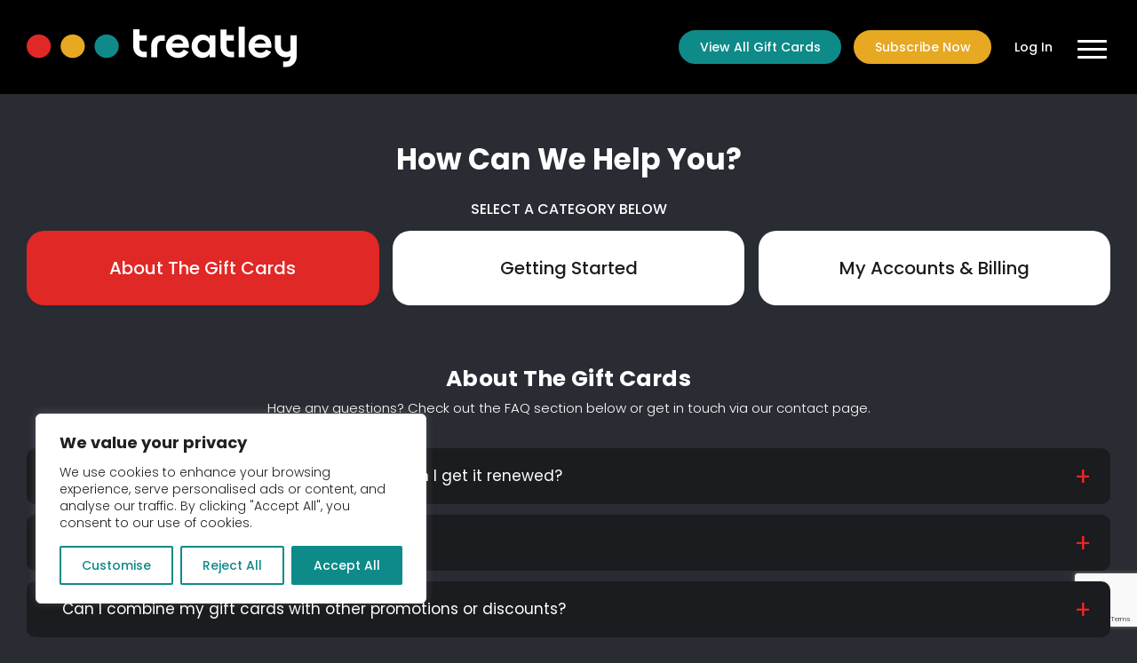

--- FILE ---
content_type: text/html; charset=utf-8
request_url: https://www.google.com/recaptcha/api2/anchor?ar=1&k=6LerMT0qAAAAAJv5aX7WQCJ02k4knkDqctwxQ7zI&co=aHR0cHM6Ly93d3cudHJlYXRsZXkuY28uemE6NDQz&hl=en&v=PoyoqOPhxBO7pBk68S4YbpHZ&size=invisible&anchor-ms=20000&execute-ms=30000&cb=bbbt4g5say9i
body_size: 48612
content:
<!DOCTYPE HTML><html dir="ltr" lang="en"><head><meta http-equiv="Content-Type" content="text/html; charset=UTF-8">
<meta http-equiv="X-UA-Compatible" content="IE=edge">
<title>reCAPTCHA</title>
<style type="text/css">
/* cyrillic-ext */
@font-face {
  font-family: 'Roboto';
  font-style: normal;
  font-weight: 400;
  font-stretch: 100%;
  src: url(//fonts.gstatic.com/s/roboto/v48/KFO7CnqEu92Fr1ME7kSn66aGLdTylUAMa3GUBHMdazTgWw.woff2) format('woff2');
  unicode-range: U+0460-052F, U+1C80-1C8A, U+20B4, U+2DE0-2DFF, U+A640-A69F, U+FE2E-FE2F;
}
/* cyrillic */
@font-face {
  font-family: 'Roboto';
  font-style: normal;
  font-weight: 400;
  font-stretch: 100%;
  src: url(//fonts.gstatic.com/s/roboto/v48/KFO7CnqEu92Fr1ME7kSn66aGLdTylUAMa3iUBHMdazTgWw.woff2) format('woff2');
  unicode-range: U+0301, U+0400-045F, U+0490-0491, U+04B0-04B1, U+2116;
}
/* greek-ext */
@font-face {
  font-family: 'Roboto';
  font-style: normal;
  font-weight: 400;
  font-stretch: 100%;
  src: url(//fonts.gstatic.com/s/roboto/v48/KFO7CnqEu92Fr1ME7kSn66aGLdTylUAMa3CUBHMdazTgWw.woff2) format('woff2');
  unicode-range: U+1F00-1FFF;
}
/* greek */
@font-face {
  font-family: 'Roboto';
  font-style: normal;
  font-weight: 400;
  font-stretch: 100%;
  src: url(//fonts.gstatic.com/s/roboto/v48/KFO7CnqEu92Fr1ME7kSn66aGLdTylUAMa3-UBHMdazTgWw.woff2) format('woff2');
  unicode-range: U+0370-0377, U+037A-037F, U+0384-038A, U+038C, U+038E-03A1, U+03A3-03FF;
}
/* math */
@font-face {
  font-family: 'Roboto';
  font-style: normal;
  font-weight: 400;
  font-stretch: 100%;
  src: url(//fonts.gstatic.com/s/roboto/v48/KFO7CnqEu92Fr1ME7kSn66aGLdTylUAMawCUBHMdazTgWw.woff2) format('woff2');
  unicode-range: U+0302-0303, U+0305, U+0307-0308, U+0310, U+0312, U+0315, U+031A, U+0326-0327, U+032C, U+032F-0330, U+0332-0333, U+0338, U+033A, U+0346, U+034D, U+0391-03A1, U+03A3-03A9, U+03B1-03C9, U+03D1, U+03D5-03D6, U+03F0-03F1, U+03F4-03F5, U+2016-2017, U+2034-2038, U+203C, U+2040, U+2043, U+2047, U+2050, U+2057, U+205F, U+2070-2071, U+2074-208E, U+2090-209C, U+20D0-20DC, U+20E1, U+20E5-20EF, U+2100-2112, U+2114-2115, U+2117-2121, U+2123-214F, U+2190, U+2192, U+2194-21AE, U+21B0-21E5, U+21F1-21F2, U+21F4-2211, U+2213-2214, U+2216-22FF, U+2308-230B, U+2310, U+2319, U+231C-2321, U+2336-237A, U+237C, U+2395, U+239B-23B7, U+23D0, U+23DC-23E1, U+2474-2475, U+25AF, U+25B3, U+25B7, U+25BD, U+25C1, U+25CA, U+25CC, U+25FB, U+266D-266F, U+27C0-27FF, U+2900-2AFF, U+2B0E-2B11, U+2B30-2B4C, U+2BFE, U+3030, U+FF5B, U+FF5D, U+1D400-1D7FF, U+1EE00-1EEFF;
}
/* symbols */
@font-face {
  font-family: 'Roboto';
  font-style: normal;
  font-weight: 400;
  font-stretch: 100%;
  src: url(//fonts.gstatic.com/s/roboto/v48/KFO7CnqEu92Fr1ME7kSn66aGLdTylUAMaxKUBHMdazTgWw.woff2) format('woff2');
  unicode-range: U+0001-000C, U+000E-001F, U+007F-009F, U+20DD-20E0, U+20E2-20E4, U+2150-218F, U+2190, U+2192, U+2194-2199, U+21AF, U+21E6-21F0, U+21F3, U+2218-2219, U+2299, U+22C4-22C6, U+2300-243F, U+2440-244A, U+2460-24FF, U+25A0-27BF, U+2800-28FF, U+2921-2922, U+2981, U+29BF, U+29EB, U+2B00-2BFF, U+4DC0-4DFF, U+FFF9-FFFB, U+10140-1018E, U+10190-1019C, U+101A0, U+101D0-101FD, U+102E0-102FB, U+10E60-10E7E, U+1D2C0-1D2D3, U+1D2E0-1D37F, U+1F000-1F0FF, U+1F100-1F1AD, U+1F1E6-1F1FF, U+1F30D-1F30F, U+1F315, U+1F31C, U+1F31E, U+1F320-1F32C, U+1F336, U+1F378, U+1F37D, U+1F382, U+1F393-1F39F, U+1F3A7-1F3A8, U+1F3AC-1F3AF, U+1F3C2, U+1F3C4-1F3C6, U+1F3CA-1F3CE, U+1F3D4-1F3E0, U+1F3ED, U+1F3F1-1F3F3, U+1F3F5-1F3F7, U+1F408, U+1F415, U+1F41F, U+1F426, U+1F43F, U+1F441-1F442, U+1F444, U+1F446-1F449, U+1F44C-1F44E, U+1F453, U+1F46A, U+1F47D, U+1F4A3, U+1F4B0, U+1F4B3, U+1F4B9, U+1F4BB, U+1F4BF, U+1F4C8-1F4CB, U+1F4D6, U+1F4DA, U+1F4DF, U+1F4E3-1F4E6, U+1F4EA-1F4ED, U+1F4F7, U+1F4F9-1F4FB, U+1F4FD-1F4FE, U+1F503, U+1F507-1F50B, U+1F50D, U+1F512-1F513, U+1F53E-1F54A, U+1F54F-1F5FA, U+1F610, U+1F650-1F67F, U+1F687, U+1F68D, U+1F691, U+1F694, U+1F698, U+1F6AD, U+1F6B2, U+1F6B9-1F6BA, U+1F6BC, U+1F6C6-1F6CF, U+1F6D3-1F6D7, U+1F6E0-1F6EA, U+1F6F0-1F6F3, U+1F6F7-1F6FC, U+1F700-1F7FF, U+1F800-1F80B, U+1F810-1F847, U+1F850-1F859, U+1F860-1F887, U+1F890-1F8AD, U+1F8B0-1F8BB, U+1F8C0-1F8C1, U+1F900-1F90B, U+1F93B, U+1F946, U+1F984, U+1F996, U+1F9E9, U+1FA00-1FA6F, U+1FA70-1FA7C, U+1FA80-1FA89, U+1FA8F-1FAC6, U+1FACE-1FADC, U+1FADF-1FAE9, U+1FAF0-1FAF8, U+1FB00-1FBFF;
}
/* vietnamese */
@font-face {
  font-family: 'Roboto';
  font-style: normal;
  font-weight: 400;
  font-stretch: 100%;
  src: url(//fonts.gstatic.com/s/roboto/v48/KFO7CnqEu92Fr1ME7kSn66aGLdTylUAMa3OUBHMdazTgWw.woff2) format('woff2');
  unicode-range: U+0102-0103, U+0110-0111, U+0128-0129, U+0168-0169, U+01A0-01A1, U+01AF-01B0, U+0300-0301, U+0303-0304, U+0308-0309, U+0323, U+0329, U+1EA0-1EF9, U+20AB;
}
/* latin-ext */
@font-face {
  font-family: 'Roboto';
  font-style: normal;
  font-weight: 400;
  font-stretch: 100%;
  src: url(//fonts.gstatic.com/s/roboto/v48/KFO7CnqEu92Fr1ME7kSn66aGLdTylUAMa3KUBHMdazTgWw.woff2) format('woff2');
  unicode-range: U+0100-02BA, U+02BD-02C5, U+02C7-02CC, U+02CE-02D7, U+02DD-02FF, U+0304, U+0308, U+0329, U+1D00-1DBF, U+1E00-1E9F, U+1EF2-1EFF, U+2020, U+20A0-20AB, U+20AD-20C0, U+2113, U+2C60-2C7F, U+A720-A7FF;
}
/* latin */
@font-face {
  font-family: 'Roboto';
  font-style: normal;
  font-weight: 400;
  font-stretch: 100%;
  src: url(//fonts.gstatic.com/s/roboto/v48/KFO7CnqEu92Fr1ME7kSn66aGLdTylUAMa3yUBHMdazQ.woff2) format('woff2');
  unicode-range: U+0000-00FF, U+0131, U+0152-0153, U+02BB-02BC, U+02C6, U+02DA, U+02DC, U+0304, U+0308, U+0329, U+2000-206F, U+20AC, U+2122, U+2191, U+2193, U+2212, U+2215, U+FEFF, U+FFFD;
}
/* cyrillic-ext */
@font-face {
  font-family: 'Roboto';
  font-style: normal;
  font-weight: 500;
  font-stretch: 100%;
  src: url(//fonts.gstatic.com/s/roboto/v48/KFO7CnqEu92Fr1ME7kSn66aGLdTylUAMa3GUBHMdazTgWw.woff2) format('woff2');
  unicode-range: U+0460-052F, U+1C80-1C8A, U+20B4, U+2DE0-2DFF, U+A640-A69F, U+FE2E-FE2F;
}
/* cyrillic */
@font-face {
  font-family: 'Roboto';
  font-style: normal;
  font-weight: 500;
  font-stretch: 100%;
  src: url(//fonts.gstatic.com/s/roboto/v48/KFO7CnqEu92Fr1ME7kSn66aGLdTylUAMa3iUBHMdazTgWw.woff2) format('woff2');
  unicode-range: U+0301, U+0400-045F, U+0490-0491, U+04B0-04B1, U+2116;
}
/* greek-ext */
@font-face {
  font-family: 'Roboto';
  font-style: normal;
  font-weight: 500;
  font-stretch: 100%;
  src: url(//fonts.gstatic.com/s/roboto/v48/KFO7CnqEu92Fr1ME7kSn66aGLdTylUAMa3CUBHMdazTgWw.woff2) format('woff2');
  unicode-range: U+1F00-1FFF;
}
/* greek */
@font-face {
  font-family: 'Roboto';
  font-style: normal;
  font-weight: 500;
  font-stretch: 100%;
  src: url(//fonts.gstatic.com/s/roboto/v48/KFO7CnqEu92Fr1ME7kSn66aGLdTylUAMa3-UBHMdazTgWw.woff2) format('woff2');
  unicode-range: U+0370-0377, U+037A-037F, U+0384-038A, U+038C, U+038E-03A1, U+03A3-03FF;
}
/* math */
@font-face {
  font-family: 'Roboto';
  font-style: normal;
  font-weight: 500;
  font-stretch: 100%;
  src: url(//fonts.gstatic.com/s/roboto/v48/KFO7CnqEu92Fr1ME7kSn66aGLdTylUAMawCUBHMdazTgWw.woff2) format('woff2');
  unicode-range: U+0302-0303, U+0305, U+0307-0308, U+0310, U+0312, U+0315, U+031A, U+0326-0327, U+032C, U+032F-0330, U+0332-0333, U+0338, U+033A, U+0346, U+034D, U+0391-03A1, U+03A3-03A9, U+03B1-03C9, U+03D1, U+03D5-03D6, U+03F0-03F1, U+03F4-03F5, U+2016-2017, U+2034-2038, U+203C, U+2040, U+2043, U+2047, U+2050, U+2057, U+205F, U+2070-2071, U+2074-208E, U+2090-209C, U+20D0-20DC, U+20E1, U+20E5-20EF, U+2100-2112, U+2114-2115, U+2117-2121, U+2123-214F, U+2190, U+2192, U+2194-21AE, U+21B0-21E5, U+21F1-21F2, U+21F4-2211, U+2213-2214, U+2216-22FF, U+2308-230B, U+2310, U+2319, U+231C-2321, U+2336-237A, U+237C, U+2395, U+239B-23B7, U+23D0, U+23DC-23E1, U+2474-2475, U+25AF, U+25B3, U+25B7, U+25BD, U+25C1, U+25CA, U+25CC, U+25FB, U+266D-266F, U+27C0-27FF, U+2900-2AFF, U+2B0E-2B11, U+2B30-2B4C, U+2BFE, U+3030, U+FF5B, U+FF5D, U+1D400-1D7FF, U+1EE00-1EEFF;
}
/* symbols */
@font-face {
  font-family: 'Roboto';
  font-style: normal;
  font-weight: 500;
  font-stretch: 100%;
  src: url(//fonts.gstatic.com/s/roboto/v48/KFO7CnqEu92Fr1ME7kSn66aGLdTylUAMaxKUBHMdazTgWw.woff2) format('woff2');
  unicode-range: U+0001-000C, U+000E-001F, U+007F-009F, U+20DD-20E0, U+20E2-20E4, U+2150-218F, U+2190, U+2192, U+2194-2199, U+21AF, U+21E6-21F0, U+21F3, U+2218-2219, U+2299, U+22C4-22C6, U+2300-243F, U+2440-244A, U+2460-24FF, U+25A0-27BF, U+2800-28FF, U+2921-2922, U+2981, U+29BF, U+29EB, U+2B00-2BFF, U+4DC0-4DFF, U+FFF9-FFFB, U+10140-1018E, U+10190-1019C, U+101A0, U+101D0-101FD, U+102E0-102FB, U+10E60-10E7E, U+1D2C0-1D2D3, U+1D2E0-1D37F, U+1F000-1F0FF, U+1F100-1F1AD, U+1F1E6-1F1FF, U+1F30D-1F30F, U+1F315, U+1F31C, U+1F31E, U+1F320-1F32C, U+1F336, U+1F378, U+1F37D, U+1F382, U+1F393-1F39F, U+1F3A7-1F3A8, U+1F3AC-1F3AF, U+1F3C2, U+1F3C4-1F3C6, U+1F3CA-1F3CE, U+1F3D4-1F3E0, U+1F3ED, U+1F3F1-1F3F3, U+1F3F5-1F3F7, U+1F408, U+1F415, U+1F41F, U+1F426, U+1F43F, U+1F441-1F442, U+1F444, U+1F446-1F449, U+1F44C-1F44E, U+1F453, U+1F46A, U+1F47D, U+1F4A3, U+1F4B0, U+1F4B3, U+1F4B9, U+1F4BB, U+1F4BF, U+1F4C8-1F4CB, U+1F4D6, U+1F4DA, U+1F4DF, U+1F4E3-1F4E6, U+1F4EA-1F4ED, U+1F4F7, U+1F4F9-1F4FB, U+1F4FD-1F4FE, U+1F503, U+1F507-1F50B, U+1F50D, U+1F512-1F513, U+1F53E-1F54A, U+1F54F-1F5FA, U+1F610, U+1F650-1F67F, U+1F687, U+1F68D, U+1F691, U+1F694, U+1F698, U+1F6AD, U+1F6B2, U+1F6B9-1F6BA, U+1F6BC, U+1F6C6-1F6CF, U+1F6D3-1F6D7, U+1F6E0-1F6EA, U+1F6F0-1F6F3, U+1F6F7-1F6FC, U+1F700-1F7FF, U+1F800-1F80B, U+1F810-1F847, U+1F850-1F859, U+1F860-1F887, U+1F890-1F8AD, U+1F8B0-1F8BB, U+1F8C0-1F8C1, U+1F900-1F90B, U+1F93B, U+1F946, U+1F984, U+1F996, U+1F9E9, U+1FA00-1FA6F, U+1FA70-1FA7C, U+1FA80-1FA89, U+1FA8F-1FAC6, U+1FACE-1FADC, U+1FADF-1FAE9, U+1FAF0-1FAF8, U+1FB00-1FBFF;
}
/* vietnamese */
@font-face {
  font-family: 'Roboto';
  font-style: normal;
  font-weight: 500;
  font-stretch: 100%;
  src: url(//fonts.gstatic.com/s/roboto/v48/KFO7CnqEu92Fr1ME7kSn66aGLdTylUAMa3OUBHMdazTgWw.woff2) format('woff2');
  unicode-range: U+0102-0103, U+0110-0111, U+0128-0129, U+0168-0169, U+01A0-01A1, U+01AF-01B0, U+0300-0301, U+0303-0304, U+0308-0309, U+0323, U+0329, U+1EA0-1EF9, U+20AB;
}
/* latin-ext */
@font-face {
  font-family: 'Roboto';
  font-style: normal;
  font-weight: 500;
  font-stretch: 100%;
  src: url(//fonts.gstatic.com/s/roboto/v48/KFO7CnqEu92Fr1ME7kSn66aGLdTylUAMa3KUBHMdazTgWw.woff2) format('woff2');
  unicode-range: U+0100-02BA, U+02BD-02C5, U+02C7-02CC, U+02CE-02D7, U+02DD-02FF, U+0304, U+0308, U+0329, U+1D00-1DBF, U+1E00-1E9F, U+1EF2-1EFF, U+2020, U+20A0-20AB, U+20AD-20C0, U+2113, U+2C60-2C7F, U+A720-A7FF;
}
/* latin */
@font-face {
  font-family: 'Roboto';
  font-style: normal;
  font-weight: 500;
  font-stretch: 100%;
  src: url(//fonts.gstatic.com/s/roboto/v48/KFO7CnqEu92Fr1ME7kSn66aGLdTylUAMa3yUBHMdazQ.woff2) format('woff2');
  unicode-range: U+0000-00FF, U+0131, U+0152-0153, U+02BB-02BC, U+02C6, U+02DA, U+02DC, U+0304, U+0308, U+0329, U+2000-206F, U+20AC, U+2122, U+2191, U+2193, U+2212, U+2215, U+FEFF, U+FFFD;
}
/* cyrillic-ext */
@font-face {
  font-family: 'Roboto';
  font-style: normal;
  font-weight: 900;
  font-stretch: 100%;
  src: url(//fonts.gstatic.com/s/roboto/v48/KFO7CnqEu92Fr1ME7kSn66aGLdTylUAMa3GUBHMdazTgWw.woff2) format('woff2');
  unicode-range: U+0460-052F, U+1C80-1C8A, U+20B4, U+2DE0-2DFF, U+A640-A69F, U+FE2E-FE2F;
}
/* cyrillic */
@font-face {
  font-family: 'Roboto';
  font-style: normal;
  font-weight: 900;
  font-stretch: 100%;
  src: url(//fonts.gstatic.com/s/roboto/v48/KFO7CnqEu92Fr1ME7kSn66aGLdTylUAMa3iUBHMdazTgWw.woff2) format('woff2');
  unicode-range: U+0301, U+0400-045F, U+0490-0491, U+04B0-04B1, U+2116;
}
/* greek-ext */
@font-face {
  font-family: 'Roboto';
  font-style: normal;
  font-weight: 900;
  font-stretch: 100%;
  src: url(//fonts.gstatic.com/s/roboto/v48/KFO7CnqEu92Fr1ME7kSn66aGLdTylUAMa3CUBHMdazTgWw.woff2) format('woff2');
  unicode-range: U+1F00-1FFF;
}
/* greek */
@font-face {
  font-family: 'Roboto';
  font-style: normal;
  font-weight: 900;
  font-stretch: 100%;
  src: url(//fonts.gstatic.com/s/roboto/v48/KFO7CnqEu92Fr1ME7kSn66aGLdTylUAMa3-UBHMdazTgWw.woff2) format('woff2');
  unicode-range: U+0370-0377, U+037A-037F, U+0384-038A, U+038C, U+038E-03A1, U+03A3-03FF;
}
/* math */
@font-face {
  font-family: 'Roboto';
  font-style: normal;
  font-weight: 900;
  font-stretch: 100%;
  src: url(//fonts.gstatic.com/s/roboto/v48/KFO7CnqEu92Fr1ME7kSn66aGLdTylUAMawCUBHMdazTgWw.woff2) format('woff2');
  unicode-range: U+0302-0303, U+0305, U+0307-0308, U+0310, U+0312, U+0315, U+031A, U+0326-0327, U+032C, U+032F-0330, U+0332-0333, U+0338, U+033A, U+0346, U+034D, U+0391-03A1, U+03A3-03A9, U+03B1-03C9, U+03D1, U+03D5-03D6, U+03F0-03F1, U+03F4-03F5, U+2016-2017, U+2034-2038, U+203C, U+2040, U+2043, U+2047, U+2050, U+2057, U+205F, U+2070-2071, U+2074-208E, U+2090-209C, U+20D0-20DC, U+20E1, U+20E5-20EF, U+2100-2112, U+2114-2115, U+2117-2121, U+2123-214F, U+2190, U+2192, U+2194-21AE, U+21B0-21E5, U+21F1-21F2, U+21F4-2211, U+2213-2214, U+2216-22FF, U+2308-230B, U+2310, U+2319, U+231C-2321, U+2336-237A, U+237C, U+2395, U+239B-23B7, U+23D0, U+23DC-23E1, U+2474-2475, U+25AF, U+25B3, U+25B7, U+25BD, U+25C1, U+25CA, U+25CC, U+25FB, U+266D-266F, U+27C0-27FF, U+2900-2AFF, U+2B0E-2B11, U+2B30-2B4C, U+2BFE, U+3030, U+FF5B, U+FF5D, U+1D400-1D7FF, U+1EE00-1EEFF;
}
/* symbols */
@font-face {
  font-family: 'Roboto';
  font-style: normal;
  font-weight: 900;
  font-stretch: 100%;
  src: url(//fonts.gstatic.com/s/roboto/v48/KFO7CnqEu92Fr1ME7kSn66aGLdTylUAMaxKUBHMdazTgWw.woff2) format('woff2');
  unicode-range: U+0001-000C, U+000E-001F, U+007F-009F, U+20DD-20E0, U+20E2-20E4, U+2150-218F, U+2190, U+2192, U+2194-2199, U+21AF, U+21E6-21F0, U+21F3, U+2218-2219, U+2299, U+22C4-22C6, U+2300-243F, U+2440-244A, U+2460-24FF, U+25A0-27BF, U+2800-28FF, U+2921-2922, U+2981, U+29BF, U+29EB, U+2B00-2BFF, U+4DC0-4DFF, U+FFF9-FFFB, U+10140-1018E, U+10190-1019C, U+101A0, U+101D0-101FD, U+102E0-102FB, U+10E60-10E7E, U+1D2C0-1D2D3, U+1D2E0-1D37F, U+1F000-1F0FF, U+1F100-1F1AD, U+1F1E6-1F1FF, U+1F30D-1F30F, U+1F315, U+1F31C, U+1F31E, U+1F320-1F32C, U+1F336, U+1F378, U+1F37D, U+1F382, U+1F393-1F39F, U+1F3A7-1F3A8, U+1F3AC-1F3AF, U+1F3C2, U+1F3C4-1F3C6, U+1F3CA-1F3CE, U+1F3D4-1F3E0, U+1F3ED, U+1F3F1-1F3F3, U+1F3F5-1F3F7, U+1F408, U+1F415, U+1F41F, U+1F426, U+1F43F, U+1F441-1F442, U+1F444, U+1F446-1F449, U+1F44C-1F44E, U+1F453, U+1F46A, U+1F47D, U+1F4A3, U+1F4B0, U+1F4B3, U+1F4B9, U+1F4BB, U+1F4BF, U+1F4C8-1F4CB, U+1F4D6, U+1F4DA, U+1F4DF, U+1F4E3-1F4E6, U+1F4EA-1F4ED, U+1F4F7, U+1F4F9-1F4FB, U+1F4FD-1F4FE, U+1F503, U+1F507-1F50B, U+1F50D, U+1F512-1F513, U+1F53E-1F54A, U+1F54F-1F5FA, U+1F610, U+1F650-1F67F, U+1F687, U+1F68D, U+1F691, U+1F694, U+1F698, U+1F6AD, U+1F6B2, U+1F6B9-1F6BA, U+1F6BC, U+1F6C6-1F6CF, U+1F6D3-1F6D7, U+1F6E0-1F6EA, U+1F6F0-1F6F3, U+1F6F7-1F6FC, U+1F700-1F7FF, U+1F800-1F80B, U+1F810-1F847, U+1F850-1F859, U+1F860-1F887, U+1F890-1F8AD, U+1F8B0-1F8BB, U+1F8C0-1F8C1, U+1F900-1F90B, U+1F93B, U+1F946, U+1F984, U+1F996, U+1F9E9, U+1FA00-1FA6F, U+1FA70-1FA7C, U+1FA80-1FA89, U+1FA8F-1FAC6, U+1FACE-1FADC, U+1FADF-1FAE9, U+1FAF0-1FAF8, U+1FB00-1FBFF;
}
/* vietnamese */
@font-face {
  font-family: 'Roboto';
  font-style: normal;
  font-weight: 900;
  font-stretch: 100%;
  src: url(//fonts.gstatic.com/s/roboto/v48/KFO7CnqEu92Fr1ME7kSn66aGLdTylUAMa3OUBHMdazTgWw.woff2) format('woff2');
  unicode-range: U+0102-0103, U+0110-0111, U+0128-0129, U+0168-0169, U+01A0-01A1, U+01AF-01B0, U+0300-0301, U+0303-0304, U+0308-0309, U+0323, U+0329, U+1EA0-1EF9, U+20AB;
}
/* latin-ext */
@font-face {
  font-family: 'Roboto';
  font-style: normal;
  font-weight: 900;
  font-stretch: 100%;
  src: url(//fonts.gstatic.com/s/roboto/v48/KFO7CnqEu92Fr1ME7kSn66aGLdTylUAMa3KUBHMdazTgWw.woff2) format('woff2');
  unicode-range: U+0100-02BA, U+02BD-02C5, U+02C7-02CC, U+02CE-02D7, U+02DD-02FF, U+0304, U+0308, U+0329, U+1D00-1DBF, U+1E00-1E9F, U+1EF2-1EFF, U+2020, U+20A0-20AB, U+20AD-20C0, U+2113, U+2C60-2C7F, U+A720-A7FF;
}
/* latin */
@font-face {
  font-family: 'Roboto';
  font-style: normal;
  font-weight: 900;
  font-stretch: 100%;
  src: url(//fonts.gstatic.com/s/roboto/v48/KFO7CnqEu92Fr1ME7kSn66aGLdTylUAMa3yUBHMdazQ.woff2) format('woff2');
  unicode-range: U+0000-00FF, U+0131, U+0152-0153, U+02BB-02BC, U+02C6, U+02DA, U+02DC, U+0304, U+0308, U+0329, U+2000-206F, U+20AC, U+2122, U+2191, U+2193, U+2212, U+2215, U+FEFF, U+FFFD;
}

</style>
<link rel="stylesheet" type="text/css" href="https://www.gstatic.com/recaptcha/releases/PoyoqOPhxBO7pBk68S4YbpHZ/styles__ltr.css">
<script nonce="U1GS6d3bpiu9YYF6Ixa0FQ" type="text/javascript">window['__recaptcha_api'] = 'https://www.google.com/recaptcha/api2/';</script>
<script type="text/javascript" src="https://www.gstatic.com/recaptcha/releases/PoyoqOPhxBO7pBk68S4YbpHZ/recaptcha__en.js" nonce="U1GS6d3bpiu9YYF6Ixa0FQ">
      
    </script></head>
<body><div id="rc-anchor-alert" class="rc-anchor-alert"></div>
<input type="hidden" id="recaptcha-token" value="[base64]">
<script type="text/javascript" nonce="U1GS6d3bpiu9YYF6Ixa0FQ">
      recaptcha.anchor.Main.init("[\x22ainput\x22,[\x22bgdata\x22,\x22\x22,\[base64]/[base64]/[base64]/[base64]/cjw8ejpyPj4+eil9Y2F0Y2gobCl7dGhyb3cgbDt9fSxIPWZ1bmN0aW9uKHcsdCx6KXtpZih3PT0xOTR8fHc9PTIwOCl0LnZbd10/dC52W3ddLmNvbmNhdCh6KTp0LnZbd109b2Yoeix0KTtlbHNle2lmKHQuYkImJnchPTMxNylyZXR1cm47dz09NjZ8fHc9PTEyMnx8dz09NDcwfHx3PT00NHx8dz09NDE2fHx3PT0zOTd8fHc9PTQyMXx8dz09Njh8fHc9PTcwfHx3PT0xODQ/[base64]/[base64]/[base64]/bmV3IGRbVl0oSlswXSk6cD09Mj9uZXcgZFtWXShKWzBdLEpbMV0pOnA9PTM/bmV3IGRbVl0oSlswXSxKWzFdLEpbMl0pOnA9PTQ/[base64]/[base64]/[base64]/[base64]\x22,\[base64]\\u003d\x22,\[base64]/DjShUMiErw5FLwpsadMKkT0nDsxRAQXPDvMKTwpR+UMKYUsKnwpAmTsOkw71ZP2ITwpTDh8KcNGTDssOewovDucKMTyVtw7h/HT9IHQnDmAVzVnlgwrLDj2wHaG5hY8OFwq3Di8KHwrjDq11tCC7CscK4OsKWIsOtw4vCrAMWw6URTl3DnVAbwp3CmC4hw6DDjS7CicOZTMKSw5UDw4JfwpIcwpJxwrt9w6LCvBQlEsODR8O+GALCpWvCkjcrbiQcwr4/w5EZw6tcw7xmw7bCucKBX8KywrDCrRxqw5wqwpvCrxk0wptOw6bCrcO5LizCgRByE8ODwoBZw5cMw63CklnDocKnw4QVBk5CwrIzw4tLwqQyAHcawoXDpsKLAcOUw6zCllcPwrEwTipkw7fCqMKCw6Zpw7zDhREpw53DkgxCZcOVQsOqw6/CjGFgwrzDtzs1AEHCqjI3w4AVw5DDgA9twrwJKgHCrsKzwpjCtEjDjMOfwroiXcKjYMK9aQ0rwrTDtzPCpcKTQyBGWiErahLCgxgoS1I/w7EIRwIcTsKKwq0hwoTCjsOMw5LDsMO6HSwSwojCgsORM24jw5rDrnYJesKuLGRqdg7DqcOYw4zCmcOBQMO/LV0swpVeTBTCoMOXRGvCjMOAAMKgVlTCjsKgCjkfNMOfYHbCrcO0TsKPwqjCiiJOwprCs347K8OCPMO9T2A9wqzDmz1dw6kIGTwsPnQmCMKCXW4kw7gtw7fCsQMXaRTCvQXCtsKld2IIw5B/wpl8L8OjDGRiw5HDqsKKw748w6/[base64]/CvBTDlVvCh0XDtMOLwrdWw7/CkSfCvQ9qw6UewrLDksO6w7YATWzDusKvWR5Aa1FDwoxePSTCmcK8c8KRKUpiwqk7wpxCNcKze8KLw6fDscKpw4nDmwoecMKvH13CtEZSPFoIwps7d1g+ZcKkLUtsZ2NkYEhJTiofMMO6Pht8w7DDgXzDksKVw4lTw6LDpBXDjG1xJsKmw4DDgx1fEMKIBl/CrcK+wqolw67Cpk1bwpfCncO2w4bDrMOcYsKDw5fCgntYJ8O0wqNcwqxUwolLM2UCAUJePMKPwp7DqMKmVMOPwofDo0ZHw4/[base64]/DmS7DkMKRwq8rwpw5SF1bwqLDh0htw4/CsMOkw5/ChkwZwp3DvFxwAXoVw4R6XMKFwrPCtljDu1TDh8K/w5QAwo5mVMOpw7vDqQM3w6B6BVgawphHKBF4b2xywoVGXsKQQcKbMShWXsKVNRLDtkLDkzTDtsOpw7bCjcKtwpk9wpwWRcKoWcOUQHd7wrhNw7wScSPDt8OpDlZ7w5bDtUTCsjTCoUDCtxzCosOowpxowpVUwqFKQiXDt2DCg2/Cp8KWUntDKcOnUXolR0/DpDgNEzTCk3hqK8OLwq4dLDsRYRDDssK3DWBEwozDkw7DosKSw7o7GEnDpMOyAV/DkBQ6eMK2YmIQw4HDvlTDiMKZw6Rvw4oSCcOmdVPCl8K8wql8d2XDr8KweSHDhMKacMO5wrDCqzMfwqPCi2pjw5AAOcOjF07Cs3PDlz7Ch8K3GcOWwpgNU8OoFMOJLMOJAcK6bGLCngBZe8KBbMKKRScQwqDDkcOmwo9cC8OMWl7DkcOzw5/CgXcfUsOswoRqwoAGw6zChVgyO8KfwpZGBcOKwqUhVWlxw5/DsMKsLsK/[base64]/wr46wrLDqcO6wovDjjxiDx86w5R0w5kgLR3CqhlQw7HCt8KoTAQ5LcOEwr7CkFNpwolSTsKywrcNZ3HCvlPDo8OLbMKuekgVFMKzw70jwqrCtFtyKENGGyBLwoLDn3kAw5gLwr9NF27DkMO/[base64]/CoQzCjk5ww7pSeMKOw5ZuTFkhwqjDqVhRbBPDhTLCjsOxbWtZw7jCgA7Dh3obw6V7wq/DjsOUwpR+IsK/DMKeA8KGw74sw7HClzARJsKnPsKJw73Co8KCwoLDjcKbdsOzw6zCgMOGw6fCssKpw4AjwpByYD00J8Kjw7bCncO7A05eTWUWw4R9CTvCrMOAM8Oaw4TCtsOfw6bDvsK/BsOKDwXDqMKOB8KXXiPDs8OPwrV4wojDvMOhw6bDnQnCmHPDisKMWCHDiwPDklF4wr/ChcOqw7suwozCu8KlLMKXwq7Cu8KGwpF0VMKLw6HDiRTDhGjDlDzCnDPDscOhS8K7wp/DgMOnwonDhsODw4/DgV/CvcOGAcOWa1zCvcOXMsKfwpMbXB1cA8KjVcKKYiQ/W3vDhcKWwoPCq8OPwq0Nw6tYGhzDm3fDl3/Dv8OuwqDDu24Ww6FDSThxw5PDkSnDrA86AmrDkyRMw5nDuC3CpMKeworDnTHCocKow7k5wpF3wpUYwr7DqcKXwovCpR96TzNxY0QJwrDDjcKmwqXClsKHw6bDsBrCtBZrayBvLsKwFyTDjjA9wrDClMKPEcKcwr8FAsKnwpHCncKvwo07w6nDrcOUw7/Dk8OsE8K6Yg3DnMKyw6zCoGDDugjDuMOowqTDgGcOwr4Uw5EawqfDk8OgQCJmBATDpcKECCnDmMKcwoPDhH4Qw6vDlU/DpcK9wq3Cvm7CvTZyIE4uw43Di0/Cp2lgRMOWwqEJRDnDkzQrV8Kzw6HDtEpzwq/[base64]/Cnh8Fwr9yw7dyQC/DmsK7JEsXLzNGw6DDhQVowo3DvMKlRDvCh8K0w7/[base64]/CpzHDnR3Dv0LDp8KiKsK9cMO8KAPCpg7DvgHCksOiwonCjMOAw7YaesK+wq0DbFrDpnrCmXnCqW/DqA4sbFvDk8Osw6rDo8KQwq/CoGJraHDCpXVGe8Kjw5PChMKrwqXCggnDjhUPXU0ILy4/Yk/DpmjCscKGwqTCpMKNJMOxwprDh8O1dX3DkEbDlVbDqMOJOMOrwprDocKbw4jCssKvCAtmwoxtwrPDjHl5wonCu8O2w6sew4RMw5nCgsK6eWPDn0HDpMOFwqsqw6hSTcObw4fCjW3DoMOFwrrDscOpdjzDmcOQw7vDqgvDsMKFXETCvm9Fw6/Cj8ONwocbQcOnw5bCoU1pw5xxw7XCt8O/SsO1ewPCpcOJaXzDsHkSwqPCuj8TwpZGw5YYVUjDv3Vvw6txwrY/wpN7w4Mmw5RPJXbCpxbCscKow4DCmsKjw4M0w4pUwpJFwpnCvcOMJjMTwrYzwowKw7bCsRjDtcOzWMKEN2zCnnFsd8O/c3hhfMOxwqrDuw3CjCUAw4tbwrbCicKMw44mXMK7w6hyw614AwMWw6txP3A7w6fDtwPDscOZFcOXMcOULUBiVy1Bwq/CkMK2wrJPesOgwrAdwoYKw5nCgMO/FDVNLlDCncOnw7zClAbDhMOmQMKVIsOARwDCjMK9YsOVNMKdXkDDqTcha3DClsOKDcKPw4bDsMKcDsOkw6QAwrEcwpfDqyAgew3DhUzCr3hpAcO/UcKnVsOSL8KcBcKMwpEgw6rDuybCisOQasOHwprCmXXDi8OOw44ScGY4w4MJwqzCsi/[base64]/Cr8OuwpMgIcOKw6PClxgjwr7CpcOLw47DgMO0wocvw6bChE/DiBnCu8KYworCn8OjwovCj8OYwonCmcK9aWATPsKsw4tKwoMEUnXCri3CpcKWwrnCmMOPLsKyw4PCjcOVJxIpUFBsQ8KnRsOOw4fDi2nCpRkRwr3CusKXw5PDjQrCpkTDoiDDsUrDpjkaw7UnwqUOwo9Iwq/[base64]/DtyrCrEBoB8OlwpHDjjNzJm7Cun4sBcOxAsKhHsK8PWLDpld+wpHCpcOwPkbCpHYZTsO2OMK3wp8HU1fDuBVWwoXCjTFUwrPDpT42e8K3aMOiPnvDqsKrwqbDhXjDkUUHBcOUw7PDocOsKxTCqcKLZcO9wqoldXrDvHEgw6jDiXVOw6pPwqlUwo/Cv8K6wrvClS48wqjDkwgNB8KzGxQ2V8OTGHNJwqoyw4sIDxvDmEPCi8OEw5Nrw7rDi8O1w6RIw7V9w5Bnwr/CucO6RcOOPwlkPyPCpcKJwp4NwoPDicKBwrUadgJRQUVnw55RfcKFw6luPsOASAddw5vCrcO2w57DiHdXwp4zwp3CkAzDmgdAMcKMw6TDtsK9wqpXFjjDtGzDsMK2woVgwoIaw69jwq8lwpcJJyHDpgAEJ2QAb8KfH2DClsOlenvCi04GHVltw5sjwqfCvC0ewr0EBh/Cqit3w63DsiBxw6fDuXfDhDdZKMK0w4XDoHBswrHDincewop/H8OAeMO7QMOHJsKIIcOMFUdrwqBqwqLCk1oFLDFDwrHCpsKqay1ZwpnCuEgtw6gnw77Dji7CuAPCpQfDnMOMUcKkw7h+woccw68TF8OFwq7Dvn0aYsKZUkbDlEbDrsO3d1vDjg9GV25WRsKFABcGwqsMwp7Drm4Jw6DCosOCw57Cq3QYEMO2w4/Dj8OLw64Ewr4dCj0pKQzDtzfDtRnCuE/CmMKkQsKqwrPDj3HCoSEnwo4XIcKjanfCksOfwqHCmMKxMsOAUDBbw6p2wrgSw7BxwpQASMKiFytjBRFffMO2M2PCjsK2w4RFwrvCsCBiw4I0woEGwoVceEpAfm8SM8OGUQ7CsCjDk8ODWip6wqPDiMOLw6oawrTCjEgJVgUdw7rCn8K+UMO/bcK6w4ZLEEfCpE7DhXBnwrUpEsOTw5HCrcKZFcOhGUnDjcOVGsOuf8K1Qn/[base64]/DlnzDvQjCpcOuPsKkLsKdwqTCuMOQPCNrwrXCv8O2CgVOw4rDm8OiwrXDisO2aMKrdAdNw4MIw7QIwrXDpcO5wrojPyrCksKCw6lZTA0/w4IDO8K/OxDDn0UGcjZ5w7N0ZcO0XsOVw44yw4JTLsKvXiQ2wp0lwr3DicKwQkhXw6fCtMKQwonDu8O9EF/Dt14ww5HDkBgjdMOzDg4SVV3DjRzCgUZ8w64zZFNhwoQuecOLW2ZUw4DCoXfDncKPw7tAwrLDgsOmw6DCiQMTGcKUwrzCiMO5PMKgSlvChR7DjDHCpsOCKMO3w7wjwr3CtRQewpxDwp/[base64]/CscKALxTCl8OLw5d1wq4KwoMaQmDDlmnDgynDiQMmLgV9VsKLEsKVw6QgBjfDtMKrw47CgMKUTVTDoxHCp8OJFcOdEg/CnMKuw6kTw6B+woXDtmohwpvCuD/[base64]/[base64]/[base64]/wqXCiQtdMjsHRXVmw6x8f8K2w45rw6zDkMO7w6oIwobDu0XClcKcwqnDlz7Ckg0Mw7EMDlDDtQZgwrLDsFHCrADCsMOdwqDCh8KTEsK0wqFOwoI6UiYpSigZw5Z5w6bCiV/[base64]/CvGdcDMKxZsKzbCPCrSA+wqJ7w5jCh2dpYBduw7bCmXl/w6xfTMKcFMO4OXsqLQc5wrLCiWMkwoDCu3nDqDfDt8KYDlXCgEkFP8KQw5Atw5gOD8KiF08OFcOsT8Oewr9hw7UXZRJHZcOTw53CocOXJMKxBDnCiMKtAcKpw47Do8Kxw5JLw4fDgsO3w70RBzUjwrXDqsO6TUHDusOiW8OOwoMBdsOQeXJ/Wi/ClMKVUsKVwrnChMO3TXHCl3rDtHbCsSdfT8OTVcOwwpPDncOQwpZDwqUcbWZgPcOHwr4AC8OHbRXCmcKEY1DDsBEiWEB4BU7DusKGwoYiLQDCqcKWOWbDiwbCksKgw591NsKVwrXDgMKvcsOxRkLDs8Kew4ACwoPCqsOOw5/ClF7DgXUtw4FWwpsDw6TDmMKGwqHCoMKeeMKmM8O3w61RwrXDscK0wqtTw7nChAd5OsK/P8OBdBPCkcKHE2DCusOow4c2w7x/w49mK8O2N8KIw4kvwojClyrDtcO0wrDCpsOdTz0Zw4wUV8ObdcKXRcKXasO5LyTCqRg4w63DtcOCwqzCiGNKasK7eGg7VsOLw4thwrpFMgTDtxNdw5xZw6bCuMKzw7EnI8OOwr/CicOTNkPCmsKnw4w8w5JKw440PMKwwrdPw453TinCuxTDscK3w4Ukw4okw57DnMKpPcKoDB3CvMOwRcKoP0DDicKuBlPCpU90W0bDix7DpFQiSsO/GcKmwo/Dh8KWRsKywo8bw6UeTEUOwqVgw4TCpMOJZ8KLw5hnwosjN8KbwpDCq8OVwp0HO8K3w6JIwrPCvEnCqcOuwp/[base64]/DkcO7eHlLOT1qwrFVPRNge8KbwohNJRN+w41Lw67CqQXCtUdWwrg5eXDCgsOuwqcTOsKow4k3w6/CsVXDpjMjAVXDkcOpJsO4KjfDlAbDhmAxw5PCuhdgbcKBw4RHWhTChcOvwrvDisKTw6bDtcO6CMOHCsKzDMO/[base64]/w7TCnGLDkcKew4PDscK7XRshw78Yw71VXlYWw6HDoi7Cr8KlHFLCsj/Cr0LChMKRM3s8UVgBwonDm8OfbsKnwrnCssOeLMK3U8OeRhDCm8KXMB/Ck8O/OgtBw4UXaAQzwrdXwqg5IsOrw5MVwpXCpMOQwrNmCBbCog4xJnDDolPDq8KJw43DhcOhLcOjwqzDsFdJw7l7ZMKDw69SVmTCtMK/[base64]/DilIpwr8uwpdxw6FAw4PDlcKvw4PDmcKkRDPDgzokfzlQTT5XwogFwqERwpB+w7tYH0TClhbCmMKmwqsVw6M4w6fChF5aw6bCkyHDm8K4w6/CknHDhzzChsONSj9qIcOvw7h9w7LCmcOYwpZjwqhzw5opZ8Ovwq3DlsKyPFLCtcODw6sdw7/[base64]/DqcKARjoGw4HDlsKjwo/CkcO6wpjCnH86wrfCihrCpcKUI3hDHx8hwqTCrMOAw77CrcKnw4kSUQ5iVERWwobClUzDjU/CrMOww4nDtsKFTnjDsEDCtMOuw6zDqMKgwp4mExDDjDpJHBjCm8O0BHnCu2jCm8KOw6zDohQ7TWY1w7jDiUTDhSVNaQhgw7DDiz9ZewZ7CMKvZMOhPCXDqcOZdsOHw698bmFhwrrCvcO8KsOmITQPR8KTw5bClj7ChXgDwqjDo8O6wo/CgcOfw6bCl8O6wroow6HChMKrHsKjwpbDogZ+wrJ5a1/CisKvw57DsMKsOcOZQnDDucOLXwLDsE/[base64]/DpgsKD8OCw65zw6dtXsK6dMO/[base64]/[base64]/DscKMw4how7pgw5FAwpbDssKmJDkow6Buw5PChl3DgMOAFsOrUcOjwqjDiMOZXUIaw5AaAFgLOsKlw6PDpxbDu8KcwoEKd8KNVAU1w6rCpQPDpAnDsDjCsMO/[base64]/DunMYRMOCwp/DrydOw7TDlMOgwpZzwpbCksKfGR/[base64]/CrcOgHDhbEMKhDUFnSh9lT0TCqWMzw57ClnMVBcKOCMOmw4XCuHvCh0F8wqIOScOdKS17wrtnEXbDrMKxw4JDwolcd3DDsHRYYcKKwpBHPMKAbmzCl8KnwoPDigvChcOqwqF+w4FYUMK+Y8K9w6DDlcKJOT7CqMO2wpLCgcOiGXvCrQvDtnYCwpBuw7PCjcK6bhbDsS/CjsODEQfCvsOlwpR1JsOBw5YBw49YEz4QCMKWI2jDocOmw64Lwo/Cg8Kpw5IOBAXDnEPCjSBzw7kxwr0eLx97w5xQf2rDnAMUw53DgsKJWhx9wqZfw6QewrHDiQfCrRjCiMOww7PDgcKVOA9HW8KIwrnDmnTDoC4CF8OZHMOvw7QNJsOhwoXCs8K9wqXDlsOBIwpTbTnClnzCusOMw77CkCEzwp3CrMO6USjCs8Kvc8KvGcOYwqTDiA/CpSZjWkfCqHU6wrTCnC1EIcKuCMKVXHvDjEfCjmQUUcOqHcOswpjDj00Fw6HCm8KWw41wICTDp25xHTzDtDkEwpXCulrCnWXDtgNiwpwSwoLClU1wDmckdsKmPEEhS8OYwporwpsiw4hNwrI1aFDDrBxrKcOkTsKWw6/CmsOKw5rCl2cRVcO+w5IDesOxOGQVWH44wqYCwrJTwq7DiMKBI8OAw4XDs8KhXQE1CE7CosOTw4sxwrNIwpfDhSXCqMK/wo4+wpXCrifCr8OoCgAADmTDmsOlfgA9w5fDrCbCsMODw7xqHAwKwrZkCcOmeMKvw6UIwqFnRcKBw4LCr8OOBsKzwr1NCirDrm1MKsKdXlvDqFYdwrLCsGIxw5tVEcK9RHjDuhfCscOKP2/CmFd7w7dMBsOlVMKzUA8FaVPCpjPCqMKYSXbCplvDvGh3AMKGw7Iew6PCv8KQfixGJ0owF8Kkw7LDr8OKw57DiHZ4w7NFfmzDkMOuUGXDocOBw7UPIsOYwoLCjzgOB8KrFHPDiyjCh8K+fy1Aw5VxTC/[base64]/DQrDnsOEcQZJw5nDo0vDj2JXwp5HPkRFb1rDmHjCpcKlBhPDoMKhwp4VPsOwwoHDlcK6w77CmsK6w6XCrW7DhAPDn8OsL1fCjcKYDwbDlsOGw73Csm/Dl8OSBQnCrcKEasOEworCl1bDuQhCw6wyLXnCvsOCE8KlKcO2XsOxScO/wo83B2XCqQPDocKEEcKSwrLDtwPCk00Kw7zCk8OOwrbCmsKvMAjClcOrw780IgfCn8KWBlBMaFLDg8K3bkoLTsK5A8KGYcKtw57CtMOXS8K/Z8O/wpUlSknCnsO7wovCq8ODw5IKwr/DsTREeMO8NTXCjMKwDXNlwrNow6ZdE8KUwqcGw7JRwo7DnmPDl8K8fcK3wo1TwpxSw6vCuQEPw6jDsQPCucOBw4p7TCdzwoDDtmBdwrp5YcOpw47Cl11lw5LDvsK/BsOsLTvCpgzCi0B2wqBYw5UkB8OxaGZrwoDCrcOUwrvDocOxw5nDu8KFF8OxbsOfwrbDqMK6wrvDm8OGd8OYwpoPwopJe8OTw63Dt8Ozw5zDqcK4w5jCtzpIwpzCsXFCCDHCoizCogUNwqfChMOoTcO/wqPDkcK3w75OUVTCoyXCosO2wo/Cjy8Kw7ocA8ONw6XCs8O3wpzClMKIesO+GcK5w5DDlMOTw4/ChjTCkkAiwo7CuA7Ck0sfw5jCpE9jwpTDn2RHwp/[base64]/CksKaD8OOw7h5NMOWAAbDuX3ChMKuwqTCgHBNIcOTw6AVVlpgf2/[base64]/Du8O8w7TCixRqUcO6wo3Ci8OHPArDvsONw6FLD8OBw4UracKxwohvZcKoeU3DpcKqGsOFNmbCumg7wq4BbFHCo8KowrfDlsO4wrTDo8OHcGwKw5/DosKvwp1oQnLDvcK1eXPDj8KDQ2PDmMOew4MZY8OFacKqwrwJfFvDksKZw6zDvi/Ct8Kcw7HCp3LDkcK1wpghS2hvHmB2wqvDrsOZSDPDvj8gacO1w5dOw7gWwr11CWvDncOxMUXCv8KDa8Kww6PDvzs/w5LCjGpNwoBDwqnDmyHDhsOEwqdgN8Kxw5zDuMO9wo3Dq8K5w5tQYCjDmH4LfsOaw6fDpMO6w4PDtcKsw47CpcKjN8OKZkPCn8OQwoI/VlByCsKSDnHCq8KuwqrCp8OZdcKVwpnDpUPDq8KswofDsEhEw4TCqsOhHsOcL8OVXnEtD8KxQ2AsDi7DonN7w4YCBCZ/[base64]/DjwwbHXJEYzQuw5NZw4nCt8KPw5/[base64]/CmsKLw5U8wpxKw57Dh8KlAcKqa8K7cRjDpMKSw4ovJlHCisOwQ2jDrSLCtk7CiS1SeTnCjFfDhUNJeU5vaMOqUsOpw7RoN0vCrS9CKcKcLTN0wptBwrTDlcKnNMOiw6/Ch8Kpw4ZRw4tvOsKaLkHDs8OzT8OmwofDkhfClMOjwqIwHcO9Mg7CkMK+PFAjCMKow4DDmgrDrcOHR2U6wpPCuW7Cm8OFw7/DlcOfRFXDkcKXw6DDv27CkGRfwrjDn8KPwowEw78swqPCiMKTwrDDnVnDusKjw5zDsld6wrBXw44ow4XCqcKaQMKcw6ETI8OSc8OqcAzCnsKwwroMw6PCkzvDmzI0VDrCqDczwo3Dtk4zRTnCvxXDpMOvQsOVw4w2aj/ChMO1HkJ6w53CocOPwofCicOlf8K0wr9iHW3CjMO+QVY9w7LCmGDCi8Kuw4nDrW7Dq0vCnMKJZGZsE8K1w4AYLmTDpMK+wpYPIWTDoMK+U8OTJQgPTcKqah1kDMOnYcObZXolNcONw5TDssKGSMKbagkdw5nDnSBXw6fCrzXDk8Kyw7UaK23ChsKDQcKhFMOqTMK/PypTw7Eaw4/[base64]/CjcOiOmIdw5AqWX5NXMK8wqrChUl5bcOjw7fCrcK7wpPDuAjCg8OEw5/Dk8OjUMOtwoLDgMKZN8KCwpXDisObw58gVMOhwqknwp7CjipmwokIw4QewqAkRgfCkWFOwrU6bMObTsOvJ8KKw6RKPsKdUsKJwpvCjMKDa8Kzw6/[base64]/ClcO3woDCtwXClXMuRMO1wpXCnhETfBkuwq3Cu8OLw54lw4sawoPCoz03w7TDvMO2wrc/K3bDi8KOFXBwGW7CvsOCw7hWw4IqHMKOZTvDn2IbEMO5w7TDlhRZBExXw7HCqi4lwq5owpfDgnDDuEQ4ZMKmDQXCm8KrwpZsPAvDvGTDsh4Sw6LDpMKcV8KUw5h9wrXDmcO1BUhzAsOnw43DqcKXNMKMd2bCiUonZ8Ktw6PCjSBjw7Uiwp8uRFLDq8O6UA/DvnxKcMOPw6A2aw7Cl0/Dn8Klw7fDjxTDtMKOw6NQwoTDpBFrQlwtIEhAw60+w4/[base64]/[base64]/[base64]/DvsKzGcO8w7wawrvDgsOJw53DhsK5TQIFwrYzLlLDpgPClXLCimPDh0DDg8KDHAYVwqXCtynDlwEtU13DjMO/SsOaw7zCu8K5ZcKKw6rDucOSwosQXEZlUkoNFiQew6jDgsKFw63Dsmg3aw8EwpfCvSRuVcOQfGxZa8OwDVI3cA7CicOywqwIEFPDqHTDgEDCtsOWU8Oiw6MIccO5w4PDkFrCpRfCkyLDp8KsLEQDwp1iwojCiFTDihlbw5pUMgcdYsOQDMOVw4/CtcOLTV/DtsKYWMOBwoQkYMKlw517w5fDvRgZRcKJdCFTR8OUwqdhw5PCjAXCjFQxByTDl8Khwr8KwoHCiHTDkMKowqdWwrFIOy/CrDtowqHChcKvK8KBw61Hw4lXeMOZeVUrw4nCvgvDvMOew504VFsje0TCuybCpy0SwoDDmhzCi8KWWmTCn8K2fz7CjMOELQBWw7/DksOMwqvDvcOcD0kIbMK6w65oGG8mwqd+LMK4dcKew4YpScK1CEIvBcOAZ8OJw4fChcKAw4siZ8K4HjvCtsKnDTjCpMKRwp/CjFrDu8ObCnxdMsOEw73DrzE2w6vCqsKEfMO8w4V6NMKVVmPCgcO9wr7CqwvCszYXwpUlT1BowozCiRVCw6wXwqDCoMK9wrTDucOwIhVlwpNTw6NVXcK6O1fCi1XCqhtsw5rCkMKkCsKGTHV7wq1kwoXCgDEPYg8vejNxwqvDnMK+CcO/[base64]/w71Mwq/DmcOFwp/[base64]/DjHrDosOUw7fCll9swpPClWgleXxifMOzwoQQw69Uw7BSPmHCj1kzwqMeZkHClRHDiRzDiMORw7HCtRdDG8OPwo/[base64]/wpE7dsOIworCq8K/wpPDrFzCp10YW2kgScKwEcKyfcKTTsKIwq09w5hWw6AoTsOww5ZdAMOvc0twR8O5wrIew77CnRA8TjJowpVtwrHCsgJVwp/DtMO/[base64]/[base64]/GsOGw4rCvA7Dp8OpO8OMw617woc/w7NVwqN1ZWrCj0BewpZwTcOuw5sjD8OrXcKYEgtiwoPDrRzClQ7CslLDu0rCsUDDpFAGWC7CrH/DjmkYV8O6wqNQwo5NwrliwqlWwoVwRsOBKzrDiUxUIcKkw4kDVxtCwpB5M8KNw5Rww6nCssOgwqJkAsOIwqAbS8KAwqTDjMKzw6vCpmhwwpDCt2o6LsKvEcKFbMKJw5pEwo0Bw4ZGaljCg8OwKmrCkcKCcE9Uw6zDkzEiWijCgcOYw7Quw6khFSdZTcOmwo7DmH/DpMOKRcKNeMK8WMO/PSvDv8Olw7nDhnF9w4bCsMOawoLCoxB1wojCp8KZwrtQw6htw4zDh2cneF3Ck8OtG8OSw7wHwoLDhjfChAwWw6B3wp3CsDXDnBoNIcOnAm7Dp8K7LSvCpisSIMKpwpPDosO+f8KAIU1Cw59KLsKOw4XCmcKiw5rDnsK2QTgEwqnCnAVbJ8Kzwp/CtSkxRy/Do8KbwoQHwpXDoHtpBsKswqfCpjrCtUZNwofCgcOAw5/CvMOIw6ZgeMKnY18UcMOCSlNpNx1lw7vDnSVgwo5WwoZIw5bDoAhQwr7CjT4uwrlywoFkaC3DgsKwwo1Cw5B8HDdtw4Bnw53CgsKcIwxFUDLDvl/[base64]/CjwLCn0MBwqjDhcKRecKVGcKrw5tAwpnDpMK9w7wRw5HCocKpw4LCswTDuWdwRMOdwrkwHy3Cq8KJw4bDmsK3worCvwrCt8Olw4HDoQ/[base64]/DvsOAKk/Dn0jCqUBiG8OKw7PDp2Aqw5LClMK6EAx6w6nCtsKdSsOPEXLDpgfCs0kKwopdf2zCgsOow48Yd17DrSzDh8OtNRzDm8KCDARaEsKtFjR1wqvDvMOwGGAuw7ZWSzgyw5wrQSLDk8KKwqMiZ8OBw77CpcKHDC7CoMOxw6vDpkrDosKkw78Fw5VNKy/CisOoBMOGY2nCpMK/Lz/[base64]/CtFLDuMOOBMOjUsKRKFbDisKPw6DCq8O1XsKHw5XDu8OPUcKyAcKTAcKRwplVW8KdQcOGw4rDjMKdwrozwrUZwroOw5gGw7nDrsKJwo/CmMKyRz8AZBgITGhpw4Ekw7vDrcOjw5nCr23Cj8OxSRk7wqhLDFUHw7RJbmrDqT3Dv3otw498w70Ew4R/w4UTw7jDtChXa8O/w4jDlCNtwo3Cs3HCl8K9W8K+w7HDgMKsw7bDm8KBw4fCoErCrH1Tw4vCs1ZdAsO+w5oGwozCpATCuMKMfcKvwqXCjMOeA8Khw4xMMT7Dm8OyFQNTHWt5DWgvNkbDsMKYQVMpw7hdwr8lYx5DwrjDksODb2hFbsKRLRlGZwEzfsO/VsOeVcKRDMKbw6Yew4oTw6gKwrUjwq9XJiJuRmV8w6UxI03Cq8Khw5Fzw5jClUrDlWTDrMOew6vDnz7DicKxO8KUw4oNw6TCuiYQUVYZO8OlMgQLSsKEXMK7e1/Cnh3Dm8OwDCpMwqwMw4UCwr7Dv8OPDCY0RsKMwrfCox/DkBzCvcKXwrTCikxwdiYrwrx0w5TCpEDDhFjCoAtJwo7ClWHDnW3CrRPDj8Oyw4stw4FfDmnDmsKJw5IYw6s6LcKpw6zDrMOVwrbCowpJwpfCj8KFP8OcwqjDosOsw7dcw4nCvMKxw6Y8wpPCnsORw4ZYw5nCmn0Vwq/CtMKPw5N6w4Auw4wFKMK1WhPDkkDCs8KpwoIfwrTDosOwWmHCq8KhwqvCsFRlccKmwol9wqrChsKnbcKtOxLCgjDCjCrDkn0PRcKMZSbCs8KDwq0zwr02dcK9woXChS/Co8OKOWDCulYhTMKTY8KFNETCsAPCvlDDoVlJQsKVw6PDiBZBT3tTbEM9Zk81w5FTDVHDmxbDkcO6w6vCoHtEa1/[base64]/wr80w7XDn8OJw6YnwrLCpEEHd8KOK8OBP8K3w6nDu0o1FcKcN8KKW3DCl0LDvF7DqwF1a0zCrxYRw5vCk3/DtHVbfcKXw4fDvcOjw5jCpFhDM8OZHhQgw7JJw7/[base64]/esOmPsO7w7PCl8OmWBwfwofDox9BXzNbBQPDmsKZc8KYWwAwesOpfMKnwoTDicOBw67DvsK5YS/Cq8OyXsOJw4DDuMOgd2XCqEVow7TDiMKSAwjCrsOkwqPChU3DhMOodsOIDsO+QcOCwpzCisOoB8OiwrJTw6haHcOKw6xiwo02agtxwppcwpbDn8Oew6wowprCh8O0w7hZw6DDuibDl8O3woLCsFYpWsOTw6DDqUEbw4k5XsKqw7EUGMKGNQdPw6swNcO/MDwnw7ZKw4R9w7MCZnhYTwHCo8O/[base64]/DnRstwpbCvMO4CWMUw6x/[base64]/DiynDshjDq8Oqw7cMYsKFwpjDkFk7N3vDlUzDqMOEw6XDojo5w4PCoMO2BsKHFl8uw4bCjkM5w7tPf8OBwoHDsVbCqcKMwoRwP8OHw5PCti7DniDDoMKnLhJLwrY/ElF/aMKfwo8qMWTCsMOJwpgew6DDs8K0OD9fwq59wqfDv8KcIBx1ZsKSZEF5wpU5wpvDi2gIIMKnw7EQEE9eCXdbYXQSw7FjXsOcM8KrQC/CgsO2aXPDiwLDucKLfMKPKl0QQMOEw5VEWMOnXC/[base64]/w4XDs8KVCyfCqhwMw4lPw7LDm8Orw5w6wqrCklwGw680w4VXQi7CkMO/IcOoI8OsH8KHZ8KQAmRiZiJCVXjCrMOkwo3Cqn1sw6NQwo/DjsKCV8Kjw5XDsHY9wrsjV1fDin7Do1kfwq8UaRbDhRQ4wosSw6dYD8KsTl5owrI1RMOsalx4wrIxwrTCoUwSw41rw712w5zDrh9NKD5wOMKmZMKiMcK/UUAhesK+wonCmcO8w4Y+O8KmFMOMw5nCtsOILcOHw4nDt1ViHcK6RGxmVMKvw5dvRlDCocKiwo59EkthwpMTd8OPwphqXcOYwp/CqEMmb2gQw683w45PSE1sQMO4QcOBeQjCmsKTwpTCvU4IXcKrZwESwpvCgMOsb8O+YMOZwpxwwpfDqToOwq9kamvDpDwIw503IiDCncOTbCxQIlvDrMOwZn3Cm3/Dj0NJAw0NwqrCv2HCnndXwovChQYMwrdfwp8yQMKzw4R3PBHDlMKHw64jMRhib8OswrbDnDgTECTCiTLDs8OBw7wow77Dg2jDksO3XMKUwprCnMOXw6xBw4Bfw7/DicOgwohgwoBHwqTCgsOTOMObR8KsbVsPL8Osw57CscOYbsKxw43CrG3DpcKNER/[base64]/CtCfCk3zDusOORTQkUcKALsOewqhpFMK3w5XDqSLDux/CqBfDmh5CwoQ3XEFXwrjCosK0awTDusODw4fCvkZfwrwKw6/DvDbCjcKOI8Kfwo3DgcKvw5zCk3fDvcOlwrorN3fDk8KnwrPCjDBdw7xxIgDDoiE1ccOBw43DiHhXw6d6e3zDiMK+f0BVbXQqw7jClsOJZ3nDjS5ZwrMMw7bCucOTHsK/MsK4wrxcw4EVasK/wqzCosO5T1PCjQ7CtjEewoDCoxJsS8KnQipJI2BOwpjCk8KKJ3NJQSjCq8OvwqxTw5TCpsOFR8OOWsKIw63ClCZpCl3CqQQzwqY9w77DkMOofh54wrLCu2t0w6LCs8OCD8O3IsKjdllow6jCkG7DjQPCjH1sd8K7w6twVxwUw5t8TC3CvTMzLMKHwq/[base64]/Dn8KdMsOPWMOHw5rCmjNxWcKzwrtsFVDDtDrCoTbDhcKawp5xKW7Co8KowpPDsABHe8Ocw6rDiMK2RnTDuMONwpsTIUJiw40Hw6nDucOwMsO1w5PCh8Kyw7A9w60Bwpkxw4jCg8KDE8O/[base64]/[base64]/[base64]/CkjJBw5hgwpVVwprChAXDhWQbG1kfPcKZwoEaQcO8w5DDmVLDrMOiw5RzeMOqcU3CoMOsIg08aS92w78kwrpCch/DjsOpdFXDhcKONXoQwpN0VMOFw5/CiADCpV/CizfDg8KgwoTCv8OHYsKBQkHDknhAw6dFbcK5w41sw7EQBMO5WgTCt8KIP8KBw4fDl8O9AUkSVcKkwoTCkDBCwpnCkRzCt8OuYcKBJzfDg0bDmQjCrsK/DWDCtFM9wpZ/[base64]/K8KqNyTDiQkxA8K3wq7DtsOkw61sV8OlGMOIwqnDmMOucWlTwqHCq1PCmsOxcsOwwofChRrCqSwueMK+C3lwYMKZw69GwqcSwpDCssK1FTh7wrXCnXLDqcOgLQN/[base64]/CrcKySgEcJyLDusKIORNMbMOgNjHDtMKLFQtQwqBDw6zCjMOdEkvCmQLCkcKdwq7ChMO9OBnCmWTDrm/CgMOIGlvCiSYJPQ/[base64]/CrAfDrMKeCUEVKAPDig0Aw48XJHArwot1wq0nS2rDpMOiwq/[base64]/DoiEHLsKAw5TDksKXA8O7w7svw5TDtMKSw6vDisOawq/DusOrHCAIcRcQw7dKCMOqKcKTVQJlXT9xw7HDmsOLwopRw6Q\\u003d\x22],null,[\x22conf\x22,null,\x226LerMT0qAAAAAJv5aX7WQCJ02k4knkDqctwxQ7zI\x22,0,null,null,null,1,[21,125,63,73,95,87,41,43,42,83,102,105,109,121],[1017145,217],0,null,null,null,null,0,null,0,null,700,1,null,1,\[base64]/76lBhmnigkZhAoZnOKMAhk\\u003d\x22,0,0,null,null,1,null,0,0,null,null,null,0],\x22https://www.treatley.co.za:443\x22,null,[3,1,1],null,null,null,1,3600,[\x22https://www.google.com/intl/en/policies/privacy/\x22,\x22https://www.google.com/intl/en/policies/terms/\x22],\x220MguHO+3ClsRUPkUHtw0bytYpD83V17sgF+lx/tP6l8\\u003d\x22,1,0,null,1,1768906484416,0,0,[107],null,[178,211,106,60,247],\x22RC-1XOc3PPP6Xw55A\x22,null,null,null,null,null,\x220dAFcWeA6GZoOMnf_aQEEWz2eUFMsid1nyVXjDGKxXEYgqtSJzMZ673iViJX1C-lqf1sC9SOkXTkAGvKW2M1Q9FqC-Q9gs4aYVWA\x22,1768989284526]");
    </script></body></html>

--- FILE ---
content_type: text/html; charset=utf-8
request_url: https://www.google.com/recaptcha/api2/anchor?ar=1&k=6LcN5QkoAAAAAOHAXPI8Spa5pL-0o-UjAIjJN3H7&co=aHR0cHM6Ly93d3cudHJlYXRsZXkuY28uemE6NDQz&hl=en&v=PoyoqOPhxBO7pBk68S4YbpHZ&theme=light&size=normal&anchor-ms=20000&execute-ms=30000&cb=coh5j6o22m3q
body_size: 49320
content:
<!DOCTYPE HTML><html dir="ltr" lang="en"><head><meta http-equiv="Content-Type" content="text/html; charset=UTF-8">
<meta http-equiv="X-UA-Compatible" content="IE=edge">
<title>reCAPTCHA</title>
<style type="text/css">
/* cyrillic-ext */
@font-face {
  font-family: 'Roboto';
  font-style: normal;
  font-weight: 400;
  font-stretch: 100%;
  src: url(//fonts.gstatic.com/s/roboto/v48/KFO7CnqEu92Fr1ME7kSn66aGLdTylUAMa3GUBHMdazTgWw.woff2) format('woff2');
  unicode-range: U+0460-052F, U+1C80-1C8A, U+20B4, U+2DE0-2DFF, U+A640-A69F, U+FE2E-FE2F;
}
/* cyrillic */
@font-face {
  font-family: 'Roboto';
  font-style: normal;
  font-weight: 400;
  font-stretch: 100%;
  src: url(//fonts.gstatic.com/s/roboto/v48/KFO7CnqEu92Fr1ME7kSn66aGLdTylUAMa3iUBHMdazTgWw.woff2) format('woff2');
  unicode-range: U+0301, U+0400-045F, U+0490-0491, U+04B0-04B1, U+2116;
}
/* greek-ext */
@font-face {
  font-family: 'Roboto';
  font-style: normal;
  font-weight: 400;
  font-stretch: 100%;
  src: url(//fonts.gstatic.com/s/roboto/v48/KFO7CnqEu92Fr1ME7kSn66aGLdTylUAMa3CUBHMdazTgWw.woff2) format('woff2');
  unicode-range: U+1F00-1FFF;
}
/* greek */
@font-face {
  font-family: 'Roboto';
  font-style: normal;
  font-weight: 400;
  font-stretch: 100%;
  src: url(//fonts.gstatic.com/s/roboto/v48/KFO7CnqEu92Fr1ME7kSn66aGLdTylUAMa3-UBHMdazTgWw.woff2) format('woff2');
  unicode-range: U+0370-0377, U+037A-037F, U+0384-038A, U+038C, U+038E-03A1, U+03A3-03FF;
}
/* math */
@font-face {
  font-family: 'Roboto';
  font-style: normal;
  font-weight: 400;
  font-stretch: 100%;
  src: url(//fonts.gstatic.com/s/roboto/v48/KFO7CnqEu92Fr1ME7kSn66aGLdTylUAMawCUBHMdazTgWw.woff2) format('woff2');
  unicode-range: U+0302-0303, U+0305, U+0307-0308, U+0310, U+0312, U+0315, U+031A, U+0326-0327, U+032C, U+032F-0330, U+0332-0333, U+0338, U+033A, U+0346, U+034D, U+0391-03A1, U+03A3-03A9, U+03B1-03C9, U+03D1, U+03D5-03D6, U+03F0-03F1, U+03F4-03F5, U+2016-2017, U+2034-2038, U+203C, U+2040, U+2043, U+2047, U+2050, U+2057, U+205F, U+2070-2071, U+2074-208E, U+2090-209C, U+20D0-20DC, U+20E1, U+20E5-20EF, U+2100-2112, U+2114-2115, U+2117-2121, U+2123-214F, U+2190, U+2192, U+2194-21AE, U+21B0-21E5, U+21F1-21F2, U+21F4-2211, U+2213-2214, U+2216-22FF, U+2308-230B, U+2310, U+2319, U+231C-2321, U+2336-237A, U+237C, U+2395, U+239B-23B7, U+23D0, U+23DC-23E1, U+2474-2475, U+25AF, U+25B3, U+25B7, U+25BD, U+25C1, U+25CA, U+25CC, U+25FB, U+266D-266F, U+27C0-27FF, U+2900-2AFF, U+2B0E-2B11, U+2B30-2B4C, U+2BFE, U+3030, U+FF5B, U+FF5D, U+1D400-1D7FF, U+1EE00-1EEFF;
}
/* symbols */
@font-face {
  font-family: 'Roboto';
  font-style: normal;
  font-weight: 400;
  font-stretch: 100%;
  src: url(//fonts.gstatic.com/s/roboto/v48/KFO7CnqEu92Fr1ME7kSn66aGLdTylUAMaxKUBHMdazTgWw.woff2) format('woff2');
  unicode-range: U+0001-000C, U+000E-001F, U+007F-009F, U+20DD-20E0, U+20E2-20E4, U+2150-218F, U+2190, U+2192, U+2194-2199, U+21AF, U+21E6-21F0, U+21F3, U+2218-2219, U+2299, U+22C4-22C6, U+2300-243F, U+2440-244A, U+2460-24FF, U+25A0-27BF, U+2800-28FF, U+2921-2922, U+2981, U+29BF, U+29EB, U+2B00-2BFF, U+4DC0-4DFF, U+FFF9-FFFB, U+10140-1018E, U+10190-1019C, U+101A0, U+101D0-101FD, U+102E0-102FB, U+10E60-10E7E, U+1D2C0-1D2D3, U+1D2E0-1D37F, U+1F000-1F0FF, U+1F100-1F1AD, U+1F1E6-1F1FF, U+1F30D-1F30F, U+1F315, U+1F31C, U+1F31E, U+1F320-1F32C, U+1F336, U+1F378, U+1F37D, U+1F382, U+1F393-1F39F, U+1F3A7-1F3A8, U+1F3AC-1F3AF, U+1F3C2, U+1F3C4-1F3C6, U+1F3CA-1F3CE, U+1F3D4-1F3E0, U+1F3ED, U+1F3F1-1F3F3, U+1F3F5-1F3F7, U+1F408, U+1F415, U+1F41F, U+1F426, U+1F43F, U+1F441-1F442, U+1F444, U+1F446-1F449, U+1F44C-1F44E, U+1F453, U+1F46A, U+1F47D, U+1F4A3, U+1F4B0, U+1F4B3, U+1F4B9, U+1F4BB, U+1F4BF, U+1F4C8-1F4CB, U+1F4D6, U+1F4DA, U+1F4DF, U+1F4E3-1F4E6, U+1F4EA-1F4ED, U+1F4F7, U+1F4F9-1F4FB, U+1F4FD-1F4FE, U+1F503, U+1F507-1F50B, U+1F50D, U+1F512-1F513, U+1F53E-1F54A, U+1F54F-1F5FA, U+1F610, U+1F650-1F67F, U+1F687, U+1F68D, U+1F691, U+1F694, U+1F698, U+1F6AD, U+1F6B2, U+1F6B9-1F6BA, U+1F6BC, U+1F6C6-1F6CF, U+1F6D3-1F6D7, U+1F6E0-1F6EA, U+1F6F0-1F6F3, U+1F6F7-1F6FC, U+1F700-1F7FF, U+1F800-1F80B, U+1F810-1F847, U+1F850-1F859, U+1F860-1F887, U+1F890-1F8AD, U+1F8B0-1F8BB, U+1F8C0-1F8C1, U+1F900-1F90B, U+1F93B, U+1F946, U+1F984, U+1F996, U+1F9E9, U+1FA00-1FA6F, U+1FA70-1FA7C, U+1FA80-1FA89, U+1FA8F-1FAC6, U+1FACE-1FADC, U+1FADF-1FAE9, U+1FAF0-1FAF8, U+1FB00-1FBFF;
}
/* vietnamese */
@font-face {
  font-family: 'Roboto';
  font-style: normal;
  font-weight: 400;
  font-stretch: 100%;
  src: url(//fonts.gstatic.com/s/roboto/v48/KFO7CnqEu92Fr1ME7kSn66aGLdTylUAMa3OUBHMdazTgWw.woff2) format('woff2');
  unicode-range: U+0102-0103, U+0110-0111, U+0128-0129, U+0168-0169, U+01A0-01A1, U+01AF-01B0, U+0300-0301, U+0303-0304, U+0308-0309, U+0323, U+0329, U+1EA0-1EF9, U+20AB;
}
/* latin-ext */
@font-face {
  font-family: 'Roboto';
  font-style: normal;
  font-weight: 400;
  font-stretch: 100%;
  src: url(//fonts.gstatic.com/s/roboto/v48/KFO7CnqEu92Fr1ME7kSn66aGLdTylUAMa3KUBHMdazTgWw.woff2) format('woff2');
  unicode-range: U+0100-02BA, U+02BD-02C5, U+02C7-02CC, U+02CE-02D7, U+02DD-02FF, U+0304, U+0308, U+0329, U+1D00-1DBF, U+1E00-1E9F, U+1EF2-1EFF, U+2020, U+20A0-20AB, U+20AD-20C0, U+2113, U+2C60-2C7F, U+A720-A7FF;
}
/* latin */
@font-face {
  font-family: 'Roboto';
  font-style: normal;
  font-weight: 400;
  font-stretch: 100%;
  src: url(//fonts.gstatic.com/s/roboto/v48/KFO7CnqEu92Fr1ME7kSn66aGLdTylUAMa3yUBHMdazQ.woff2) format('woff2');
  unicode-range: U+0000-00FF, U+0131, U+0152-0153, U+02BB-02BC, U+02C6, U+02DA, U+02DC, U+0304, U+0308, U+0329, U+2000-206F, U+20AC, U+2122, U+2191, U+2193, U+2212, U+2215, U+FEFF, U+FFFD;
}
/* cyrillic-ext */
@font-face {
  font-family: 'Roboto';
  font-style: normal;
  font-weight: 500;
  font-stretch: 100%;
  src: url(//fonts.gstatic.com/s/roboto/v48/KFO7CnqEu92Fr1ME7kSn66aGLdTylUAMa3GUBHMdazTgWw.woff2) format('woff2');
  unicode-range: U+0460-052F, U+1C80-1C8A, U+20B4, U+2DE0-2DFF, U+A640-A69F, U+FE2E-FE2F;
}
/* cyrillic */
@font-face {
  font-family: 'Roboto';
  font-style: normal;
  font-weight: 500;
  font-stretch: 100%;
  src: url(//fonts.gstatic.com/s/roboto/v48/KFO7CnqEu92Fr1ME7kSn66aGLdTylUAMa3iUBHMdazTgWw.woff2) format('woff2');
  unicode-range: U+0301, U+0400-045F, U+0490-0491, U+04B0-04B1, U+2116;
}
/* greek-ext */
@font-face {
  font-family: 'Roboto';
  font-style: normal;
  font-weight: 500;
  font-stretch: 100%;
  src: url(//fonts.gstatic.com/s/roboto/v48/KFO7CnqEu92Fr1ME7kSn66aGLdTylUAMa3CUBHMdazTgWw.woff2) format('woff2');
  unicode-range: U+1F00-1FFF;
}
/* greek */
@font-face {
  font-family: 'Roboto';
  font-style: normal;
  font-weight: 500;
  font-stretch: 100%;
  src: url(//fonts.gstatic.com/s/roboto/v48/KFO7CnqEu92Fr1ME7kSn66aGLdTylUAMa3-UBHMdazTgWw.woff2) format('woff2');
  unicode-range: U+0370-0377, U+037A-037F, U+0384-038A, U+038C, U+038E-03A1, U+03A3-03FF;
}
/* math */
@font-face {
  font-family: 'Roboto';
  font-style: normal;
  font-weight: 500;
  font-stretch: 100%;
  src: url(//fonts.gstatic.com/s/roboto/v48/KFO7CnqEu92Fr1ME7kSn66aGLdTylUAMawCUBHMdazTgWw.woff2) format('woff2');
  unicode-range: U+0302-0303, U+0305, U+0307-0308, U+0310, U+0312, U+0315, U+031A, U+0326-0327, U+032C, U+032F-0330, U+0332-0333, U+0338, U+033A, U+0346, U+034D, U+0391-03A1, U+03A3-03A9, U+03B1-03C9, U+03D1, U+03D5-03D6, U+03F0-03F1, U+03F4-03F5, U+2016-2017, U+2034-2038, U+203C, U+2040, U+2043, U+2047, U+2050, U+2057, U+205F, U+2070-2071, U+2074-208E, U+2090-209C, U+20D0-20DC, U+20E1, U+20E5-20EF, U+2100-2112, U+2114-2115, U+2117-2121, U+2123-214F, U+2190, U+2192, U+2194-21AE, U+21B0-21E5, U+21F1-21F2, U+21F4-2211, U+2213-2214, U+2216-22FF, U+2308-230B, U+2310, U+2319, U+231C-2321, U+2336-237A, U+237C, U+2395, U+239B-23B7, U+23D0, U+23DC-23E1, U+2474-2475, U+25AF, U+25B3, U+25B7, U+25BD, U+25C1, U+25CA, U+25CC, U+25FB, U+266D-266F, U+27C0-27FF, U+2900-2AFF, U+2B0E-2B11, U+2B30-2B4C, U+2BFE, U+3030, U+FF5B, U+FF5D, U+1D400-1D7FF, U+1EE00-1EEFF;
}
/* symbols */
@font-face {
  font-family: 'Roboto';
  font-style: normal;
  font-weight: 500;
  font-stretch: 100%;
  src: url(//fonts.gstatic.com/s/roboto/v48/KFO7CnqEu92Fr1ME7kSn66aGLdTylUAMaxKUBHMdazTgWw.woff2) format('woff2');
  unicode-range: U+0001-000C, U+000E-001F, U+007F-009F, U+20DD-20E0, U+20E2-20E4, U+2150-218F, U+2190, U+2192, U+2194-2199, U+21AF, U+21E6-21F0, U+21F3, U+2218-2219, U+2299, U+22C4-22C6, U+2300-243F, U+2440-244A, U+2460-24FF, U+25A0-27BF, U+2800-28FF, U+2921-2922, U+2981, U+29BF, U+29EB, U+2B00-2BFF, U+4DC0-4DFF, U+FFF9-FFFB, U+10140-1018E, U+10190-1019C, U+101A0, U+101D0-101FD, U+102E0-102FB, U+10E60-10E7E, U+1D2C0-1D2D3, U+1D2E0-1D37F, U+1F000-1F0FF, U+1F100-1F1AD, U+1F1E6-1F1FF, U+1F30D-1F30F, U+1F315, U+1F31C, U+1F31E, U+1F320-1F32C, U+1F336, U+1F378, U+1F37D, U+1F382, U+1F393-1F39F, U+1F3A7-1F3A8, U+1F3AC-1F3AF, U+1F3C2, U+1F3C4-1F3C6, U+1F3CA-1F3CE, U+1F3D4-1F3E0, U+1F3ED, U+1F3F1-1F3F3, U+1F3F5-1F3F7, U+1F408, U+1F415, U+1F41F, U+1F426, U+1F43F, U+1F441-1F442, U+1F444, U+1F446-1F449, U+1F44C-1F44E, U+1F453, U+1F46A, U+1F47D, U+1F4A3, U+1F4B0, U+1F4B3, U+1F4B9, U+1F4BB, U+1F4BF, U+1F4C8-1F4CB, U+1F4D6, U+1F4DA, U+1F4DF, U+1F4E3-1F4E6, U+1F4EA-1F4ED, U+1F4F7, U+1F4F9-1F4FB, U+1F4FD-1F4FE, U+1F503, U+1F507-1F50B, U+1F50D, U+1F512-1F513, U+1F53E-1F54A, U+1F54F-1F5FA, U+1F610, U+1F650-1F67F, U+1F687, U+1F68D, U+1F691, U+1F694, U+1F698, U+1F6AD, U+1F6B2, U+1F6B9-1F6BA, U+1F6BC, U+1F6C6-1F6CF, U+1F6D3-1F6D7, U+1F6E0-1F6EA, U+1F6F0-1F6F3, U+1F6F7-1F6FC, U+1F700-1F7FF, U+1F800-1F80B, U+1F810-1F847, U+1F850-1F859, U+1F860-1F887, U+1F890-1F8AD, U+1F8B0-1F8BB, U+1F8C0-1F8C1, U+1F900-1F90B, U+1F93B, U+1F946, U+1F984, U+1F996, U+1F9E9, U+1FA00-1FA6F, U+1FA70-1FA7C, U+1FA80-1FA89, U+1FA8F-1FAC6, U+1FACE-1FADC, U+1FADF-1FAE9, U+1FAF0-1FAF8, U+1FB00-1FBFF;
}
/* vietnamese */
@font-face {
  font-family: 'Roboto';
  font-style: normal;
  font-weight: 500;
  font-stretch: 100%;
  src: url(//fonts.gstatic.com/s/roboto/v48/KFO7CnqEu92Fr1ME7kSn66aGLdTylUAMa3OUBHMdazTgWw.woff2) format('woff2');
  unicode-range: U+0102-0103, U+0110-0111, U+0128-0129, U+0168-0169, U+01A0-01A1, U+01AF-01B0, U+0300-0301, U+0303-0304, U+0308-0309, U+0323, U+0329, U+1EA0-1EF9, U+20AB;
}
/* latin-ext */
@font-face {
  font-family: 'Roboto';
  font-style: normal;
  font-weight: 500;
  font-stretch: 100%;
  src: url(//fonts.gstatic.com/s/roboto/v48/KFO7CnqEu92Fr1ME7kSn66aGLdTylUAMa3KUBHMdazTgWw.woff2) format('woff2');
  unicode-range: U+0100-02BA, U+02BD-02C5, U+02C7-02CC, U+02CE-02D7, U+02DD-02FF, U+0304, U+0308, U+0329, U+1D00-1DBF, U+1E00-1E9F, U+1EF2-1EFF, U+2020, U+20A0-20AB, U+20AD-20C0, U+2113, U+2C60-2C7F, U+A720-A7FF;
}
/* latin */
@font-face {
  font-family: 'Roboto';
  font-style: normal;
  font-weight: 500;
  font-stretch: 100%;
  src: url(//fonts.gstatic.com/s/roboto/v48/KFO7CnqEu92Fr1ME7kSn66aGLdTylUAMa3yUBHMdazQ.woff2) format('woff2');
  unicode-range: U+0000-00FF, U+0131, U+0152-0153, U+02BB-02BC, U+02C6, U+02DA, U+02DC, U+0304, U+0308, U+0329, U+2000-206F, U+20AC, U+2122, U+2191, U+2193, U+2212, U+2215, U+FEFF, U+FFFD;
}
/* cyrillic-ext */
@font-face {
  font-family: 'Roboto';
  font-style: normal;
  font-weight: 900;
  font-stretch: 100%;
  src: url(//fonts.gstatic.com/s/roboto/v48/KFO7CnqEu92Fr1ME7kSn66aGLdTylUAMa3GUBHMdazTgWw.woff2) format('woff2');
  unicode-range: U+0460-052F, U+1C80-1C8A, U+20B4, U+2DE0-2DFF, U+A640-A69F, U+FE2E-FE2F;
}
/* cyrillic */
@font-face {
  font-family: 'Roboto';
  font-style: normal;
  font-weight: 900;
  font-stretch: 100%;
  src: url(//fonts.gstatic.com/s/roboto/v48/KFO7CnqEu92Fr1ME7kSn66aGLdTylUAMa3iUBHMdazTgWw.woff2) format('woff2');
  unicode-range: U+0301, U+0400-045F, U+0490-0491, U+04B0-04B1, U+2116;
}
/* greek-ext */
@font-face {
  font-family: 'Roboto';
  font-style: normal;
  font-weight: 900;
  font-stretch: 100%;
  src: url(//fonts.gstatic.com/s/roboto/v48/KFO7CnqEu92Fr1ME7kSn66aGLdTylUAMa3CUBHMdazTgWw.woff2) format('woff2');
  unicode-range: U+1F00-1FFF;
}
/* greek */
@font-face {
  font-family: 'Roboto';
  font-style: normal;
  font-weight: 900;
  font-stretch: 100%;
  src: url(//fonts.gstatic.com/s/roboto/v48/KFO7CnqEu92Fr1ME7kSn66aGLdTylUAMa3-UBHMdazTgWw.woff2) format('woff2');
  unicode-range: U+0370-0377, U+037A-037F, U+0384-038A, U+038C, U+038E-03A1, U+03A3-03FF;
}
/* math */
@font-face {
  font-family: 'Roboto';
  font-style: normal;
  font-weight: 900;
  font-stretch: 100%;
  src: url(//fonts.gstatic.com/s/roboto/v48/KFO7CnqEu92Fr1ME7kSn66aGLdTylUAMawCUBHMdazTgWw.woff2) format('woff2');
  unicode-range: U+0302-0303, U+0305, U+0307-0308, U+0310, U+0312, U+0315, U+031A, U+0326-0327, U+032C, U+032F-0330, U+0332-0333, U+0338, U+033A, U+0346, U+034D, U+0391-03A1, U+03A3-03A9, U+03B1-03C9, U+03D1, U+03D5-03D6, U+03F0-03F1, U+03F4-03F5, U+2016-2017, U+2034-2038, U+203C, U+2040, U+2043, U+2047, U+2050, U+2057, U+205F, U+2070-2071, U+2074-208E, U+2090-209C, U+20D0-20DC, U+20E1, U+20E5-20EF, U+2100-2112, U+2114-2115, U+2117-2121, U+2123-214F, U+2190, U+2192, U+2194-21AE, U+21B0-21E5, U+21F1-21F2, U+21F4-2211, U+2213-2214, U+2216-22FF, U+2308-230B, U+2310, U+2319, U+231C-2321, U+2336-237A, U+237C, U+2395, U+239B-23B7, U+23D0, U+23DC-23E1, U+2474-2475, U+25AF, U+25B3, U+25B7, U+25BD, U+25C1, U+25CA, U+25CC, U+25FB, U+266D-266F, U+27C0-27FF, U+2900-2AFF, U+2B0E-2B11, U+2B30-2B4C, U+2BFE, U+3030, U+FF5B, U+FF5D, U+1D400-1D7FF, U+1EE00-1EEFF;
}
/* symbols */
@font-face {
  font-family: 'Roboto';
  font-style: normal;
  font-weight: 900;
  font-stretch: 100%;
  src: url(//fonts.gstatic.com/s/roboto/v48/KFO7CnqEu92Fr1ME7kSn66aGLdTylUAMaxKUBHMdazTgWw.woff2) format('woff2');
  unicode-range: U+0001-000C, U+000E-001F, U+007F-009F, U+20DD-20E0, U+20E2-20E4, U+2150-218F, U+2190, U+2192, U+2194-2199, U+21AF, U+21E6-21F0, U+21F3, U+2218-2219, U+2299, U+22C4-22C6, U+2300-243F, U+2440-244A, U+2460-24FF, U+25A0-27BF, U+2800-28FF, U+2921-2922, U+2981, U+29BF, U+29EB, U+2B00-2BFF, U+4DC0-4DFF, U+FFF9-FFFB, U+10140-1018E, U+10190-1019C, U+101A0, U+101D0-101FD, U+102E0-102FB, U+10E60-10E7E, U+1D2C0-1D2D3, U+1D2E0-1D37F, U+1F000-1F0FF, U+1F100-1F1AD, U+1F1E6-1F1FF, U+1F30D-1F30F, U+1F315, U+1F31C, U+1F31E, U+1F320-1F32C, U+1F336, U+1F378, U+1F37D, U+1F382, U+1F393-1F39F, U+1F3A7-1F3A8, U+1F3AC-1F3AF, U+1F3C2, U+1F3C4-1F3C6, U+1F3CA-1F3CE, U+1F3D4-1F3E0, U+1F3ED, U+1F3F1-1F3F3, U+1F3F5-1F3F7, U+1F408, U+1F415, U+1F41F, U+1F426, U+1F43F, U+1F441-1F442, U+1F444, U+1F446-1F449, U+1F44C-1F44E, U+1F453, U+1F46A, U+1F47D, U+1F4A3, U+1F4B0, U+1F4B3, U+1F4B9, U+1F4BB, U+1F4BF, U+1F4C8-1F4CB, U+1F4D6, U+1F4DA, U+1F4DF, U+1F4E3-1F4E6, U+1F4EA-1F4ED, U+1F4F7, U+1F4F9-1F4FB, U+1F4FD-1F4FE, U+1F503, U+1F507-1F50B, U+1F50D, U+1F512-1F513, U+1F53E-1F54A, U+1F54F-1F5FA, U+1F610, U+1F650-1F67F, U+1F687, U+1F68D, U+1F691, U+1F694, U+1F698, U+1F6AD, U+1F6B2, U+1F6B9-1F6BA, U+1F6BC, U+1F6C6-1F6CF, U+1F6D3-1F6D7, U+1F6E0-1F6EA, U+1F6F0-1F6F3, U+1F6F7-1F6FC, U+1F700-1F7FF, U+1F800-1F80B, U+1F810-1F847, U+1F850-1F859, U+1F860-1F887, U+1F890-1F8AD, U+1F8B0-1F8BB, U+1F8C0-1F8C1, U+1F900-1F90B, U+1F93B, U+1F946, U+1F984, U+1F996, U+1F9E9, U+1FA00-1FA6F, U+1FA70-1FA7C, U+1FA80-1FA89, U+1FA8F-1FAC6, U+1FACE-1FADC, U+1FADF-1FAE9, U+1FAF0-1FAF8, U+1FB00-1FBFF;
}
/* vietnamese */
@font-face {
  font-family: 'Roboto';
  font-style: normal;
  font-weight: 900;
  font-stretch: 100%;
  src: url(//fonts.gstatic.com/s/roboto/v48/KFO7CnqEu92Fr1ME7kSn66aGLdTylUAMa3OUBHMdazTgWw.woff2) format('woff2');
  unicode-range: U+0102-0103, U+0110-0111, U+0128-0129, U+0168-0169, U+01A0-01A1, U+01AF-01B0, U+0300-0301, U+0303-0304, U+0308-0309, U+0323, U+0329, U+1EA0-1EF9, U+20AB;
}
/* latin-ext */
@font-face {
  font-family: 'Roboto';
  font-style: normal;
  font-weight: 900;
  font-stretch: 100%;
  src: url(//fonts.gstatic.com/s/roboto/v48/KFO7CnqEu92Fr1ME7kSn66aGLdTylUAMa3KUBHMdazTgWw.woff2) format('woff2');
  unicode-range: U+0100-02BA, U+02BD-02C5, U+02C7-02CC, U+02CE-02D7, U+02DD-02FF, U+0304, U+0308, U+0329, U+1D00-1DBF, U+1E00-1E9F, U+1EF2-1EFF, U+2020, U+20A0-20AB, U+20AD-20C0, U+2113, U+2C60-2C7F, U+A720-A7FF;
}
/* latin */
@font-face {
  font-family: 'Roboto';
  font-style: normal;
  font-weight: 900;
  font-stretch: 100%;
  src: url(//fonts.gstatic.com/s/roboto/v48/KFO7CnqEu92Fr1ME7kSn66aGLdTylUAMa3yUBHMdazQ.woff2) format('woff2');
  unicode-range: U+0000-00FF, U+0131, U+0152-0153, U+02BB-02BC, U+02C6, U+02DA, U+02DC, U+0304, U+0308, U+0329, U+2000-206F, U+20AC, U+2122, U+2191, U+2193, U+2212, U+2215, U+FEFF, U+FFFD;
}

</style>
<link rel="stylesheet" type="text/css" href="https://www.gstatic.com/recaptcha/releases/PoyoqOPhxBO7pBk68S4YbpHZ/styles__ltr.css">
<script nonce="nw2sAmXna0E208IV1sfrOw" type="text/javascript">window['__recaptcha_api'] = 'https://www.google.com/recaptcha/api2/';</script>
<script type="text/javascript" src="https://www.gstatic.com/recaptcha/releases/PoyoqOPhxBO7pBk68S4YbpHZ/recaptcha__en.js" nonce="nw2sAmXna0E208IV1sfrOw">
      
    </script></head>
<body><div id="rc-anchor-alert" class="rc-anchor-alert"></div>
<input type="hidden" id="recaptcha-token" value="[base64]">
<script type="text/javascript" nonce="nw2sAmXna0E208IV1sfrOw">
      recaptcha.anchor.Main.init("[\x22ainput\x22,[\x22bgdata\x22,\x22\x22,\[base64]/[base64]/[base64]/[base64]/cjw8ejpyPj4+eil9Y2F0Y2gobCl7dGhyb3cgbDt9fSxIPWZ1bmN0aW9uKHcsdCx6KXtpZih3PT0xOTR8fHc9PTIwOCl0LnZbd10/dC52W3ddLmNvbmNhdCh6KTp0LnZbd109b2Yoeix0KTtlbHNle2lmKHQuYkImJnchPTMxNylyZXR1cm47dz09NjZ8fHc9PTEyMnx8dz09NDcwfHx3PT00NHx8dz09NDE2fHx3PT0zOTd8fHc9PTQyMXx8dz09Njh8fHc9PTcwfHx3PT0xODQ/[base64]/[base64]/[base64]/bmV3IGRbVl0oSlswXSk6cD09Mj9uZXcgZFtWXShKWzBdLEpbMV0pOnA9PTM/bmV3IGRbVl0oSlswXSxKWzFdLEpbMl0pOnA9PTQ/[base64]/[base64]/[base64]/[base64]\x22,\[base64]\\u003d\\u003d\x22,\x22azhudUHDsi/DjkjCj8K9wrHCk1HDp8OdZMKxZ8O9PgwbwroZJE8LwrYowq3Cg8OywqJtR1HDk8O5wpvCrVXDt8Olwpp1eMOwwrtUGcOMXgXCuQVhwr1lRn/Dgj7CmTfCmsOtP8K1G27DrMOHwpjDjkZSw6zCjcOWwqbCqMOnV8KVN0ldKsKfw7hoNhzCpVXCtmbDrcOpA00mwplsUAFpbMK2wpXCvsO9UVDCnyEXWCwnEH/DlVoyLDbDj2zDqBpDHF/Cu8OhwqLDqsKIwqrCm3UYw53Cn8KEwpcOHcOqV8KJw6AFw4RYw7HDtsOFwqxYH1NJe8KLWhE4w755wqN5fil1QQ7CukzCtcKXwrJQKC8fwpTCqsOYw4oZw5DCh8OMwrUgWsOGYVDDlgQ4enLDiEPDhsO/wq0rwoJMKQl7wofCnilPR1lXWMORw4jDryrDkMOAIcORFRZWaWDCiGLChMOyw7DCpwnClcK/KMKEw6cmw5zDtMOIw7xlBcOnFcOdw5DCrCVTDQfDjAXCoG/[base64]/Cj8OOwovDlyvCmEUfwp5Qw4XDj8KywqfDtcOkworClwPDhcO5N15YRTVQw6PDqSnDgMK+YsOmCsOcw4zCjsOnLMK0w5nClVrDlMOAYcOnPQvDsG00wrt/wqh/V8OkwpDCgwwrwqhBCT5TwovCimLDmMK9RMOjw4XDozokXQnDmTZBfFbDrF1Ww6IsZ8OrwrNnT8KkwoobwowEBcK0PMK7w6XDtsKvwoQTLlbDtEHCm1EjRVIfw5AOwoTCncKLw6Q9W8OCw5PCvCDCuynDhmDCjcKpwo9Dw7zDmsOPZMO7d8KZwpQlwr4zED/DsMO3wrTCosKVG1nDjcK4wrnDkx0Lw6Eqw488w5FgD2hHw6DDhcKRWwBww59bRA5AKsKvQsOrwqcvX3PDrcOcUGTCslkCM8OzBWrCicOtJcKLSDBpUFLDvMKZa2ROw4zCvBTCmsOfGRvDrcK8NG5kw69Nwo8Xw7sKw4NnfcOGMU/Dr8KzJMOMEEFbwp/DmRnCjMOtw6JZw4wLXsOLw7Rgw4J6wrrDtcOWwr8qHnJzw6nDg8KHRMKLcgHCjC9EwrDCg8K0w6A4HB55w7zDpsOufSh2wrHDqsKfTcOow6rDoUVkdU/CvcONf8K+w43DpCjCs8OrwqLCmcOGVkJxS8Kcwo8mwqLCmMKywq/[base64]/DoTfDmsODwo3DuljCvyhcw705wqELwppJwrTDlcKQw77Do8O/w4IJaAUCEy/[base64]/ChQnCmMK0bMOgwplww4Z6wrh1AMObFn/Dtzcpw5nCjcO7FgHCuTwaw6E5GMO/w4vDg03Ct8KxUwXDpsKxYH/DmsOMOwjChCbDrGEhdMK1w6M6w4zDiS7CscOrw7zDucKDScO+wohvw4XDgMOOwoEJw7TDrMOwcsOOw5BNQsOiRF0nw7HDhMO+wqp2KyPDh1/CqTNFcSFaw6/DhcOiwpjCucKXbMKXw5bDkEJlBsKAw6Y5worCnMKlN07DusKJw6rCjSgFw6rCgnpxwoIeKMKnw7t8C8OBVMKSK8OhOcOsw6/[base64]/[base64]/Cm0rCnR/CocOuwpclwqLDoVHCisO2f8OAEkLDisO1PsKWAsOIw6Qjw4VHw4gATUTCr2DClQDCrMOeNwV1Ai/[base64]/DtlLDpCkNSG8Fw7PCnsO7RsK5w4c9GMKlwqh1RjjCvxXCtVRNw6tIw7PCm0LCtsKZw6vChTLCtnPCmQ03GsOuSsKAwoEPZVfDlMO2bcKEwrbCuioEw6nDp8KceSpawpsXVsKzw7xiw5PDvy/DvkTDhX7DoQgiw4NjAxTDrUzDqcKww45kZG/DhcOhS0UgwoHDvMOVw67CqxASZsKYw7V5w4AxBcOkO8OTS8KXwp0ACMOEJsKGE8O/w4TCqMK3QjMuaSdVAgB+wp9Mw6nDnsKiS8OVUQHCgsKXPHYmVMKCIcOCw7PCgMKiRCZ5w4nCvgfDqVfCgsOZw5vDv198wrY6BT/DhmvCnMKkw7lJIgl7eQXDpnHCmynCvsKAQMKzwpjCqC8Cw4fDkcKlYsKSCsKqwoFMCcOTMX4GPsO2wodCeC07WMKjw7teSkANwqLCpUJDw7TCqcKWEsOPFnXDpyNgZXjDp0AEX8OjJcKhEsO/[base64]/Cq8KhIsKTQCUrw77DiFTDigvDo8OKwrfCkwg6NMK3wqwzWsOOYyvCiA3CjMOFwr4gw63DqGzCjMKXaHUgw4bDgMOoQcOORMOgwpzDnUrCtmoLWkLCvsOvwqXDmsKmEFrDusOrwo/CuW4DXEnCk8K8EMK+ADTDlcOqPcKSPGHDusKaXsOQSiXDvsKLPcO3w5k3w514wrrClMOsHMOmw4orw4tyXk/Cs8OscsKEw7PCvMOUw5o+w73Di8O8Jl8PwoTCmsOfwpF/worDscKPw5xCwpbCs1/CoXJwbkRGwo4+w6zCg3HCvWfCh15INm1iesKdO8OkwqvClSjDhA3ChsOFWl86c8KIey4jw6YJQ2Zwwq0+w47ChcK2w6vCv8O1fyhww7/CpcODw442JcKJOxLCgMOfw4o/[base64]/DgGHDlsO+wqV+BnZWwo7CscOfw6DCkSgFClcqFEXCkcKawpfChcOHwptFw5wrw7LCm8Odw4t7aEPCqm7DtnZJbFbDvsKGBcKcDEp4w4/DhwwafjbCnsKYwr8ZbcORSBdZE0VXw7ZIwpDCpsOUw4vDlRgVw6bDtMOXw6LCkgwpSAVfwrLDh0l6wq0tPcKSccOGUR9bw4LDoMO5DQEyQ1vDusOOf1PCuMOMSW5xcydxw6t3GnPDk8KHWcKUwq9nwq7DscKlR3XDuz1CU3BIGMK5wr/Dl0jCi8KSw5sDRBZLwo1vKMKpQsOJwpN/eFglbcKiwqh4Gm1HZlPDtUHCpMOcf8KUwoVbwqFEFsOCwpgIdMOpw4IeRyvDk8KDTMOrw7XDqcODwrHCjCXCqcOPwo5/EsOvXcOofxzCoz/CnMKCGW/DlcKYG8KHAErDrsOFIhMhw5vCjcKZNMOWYXHCmivCi8K/wr7CiBoKIil8wpIewqt1w5nCgxzCvsKywo/CjwoVOBMXwqI1CQ8wRzzCg8KLOcK3ORR2ED7Dl8KOOUXDpsKadETDr8OBJsO2wpQywr4Bc0vCrsKOwoXCksOlw4vDgMK5w4DCtMOQwp/CmsOiVcOIQR3CkUnCmsOUZ8OHwrMAdBFkPxDDkB4RXWXCqxMuw7g4fghjLMKZwr/[base64]/CkXnDo054HV9RwqvCk0YIcMOSC8OjN07DoW4AbsK1w4l/[base64]/[base64]/[base64]/[base64]/[base64]/Cq8O7cmHCk8KRw4zDmzbDlcOMw5vDkcO1aMKMw7jCtzU3LcOMw5l8HX0uwofDhWfDvikaE33Ciw/Cj3leLMOgBh89wqAww7RSwqLCtxrDlATCnsOCeW5NacOtQU/Dr2pRF1AzwofDq8OBKlNOCcK6XcKUw5IzwqzDnMKFw6dQHBEXB3pgDMKaTcK5AsOeNh/DiHrDvnHCvwBDCCoSwox/[base64]/w6ZKwostdsO/[base64]/[base64]/DusKCw5TCtMK2w5jCvTnDrSwKwqPDgUQPR3LDoCNrw73DujjDlRkfXwXDlyFZLcK7w4MbIVXCrcOSB8OQwrzCo8KNwp/CvsKYwqAywqF5wq3CsgMOKUQIDMKfwpZow7cfwrUVwoLCmsO0OsKkDsOgUF5sczYwwqVdb8KPHMOGXsO7w7cpw7sMw6rCrlZ/DsOlwr7DqMK/wp8ZwpfCv1fDhMO/G8K7RnINdVjClMOaw4TDv8KuwoLCtDTDuzcVwps2ZsK/wrrDiB/[base64]/DscKNX8Oaw6PCqcKew5dswo82IsKuACjCnMK8w5rCqMOdwqUUCMKGHRHCqMKswr/DiXp8e8K8CSjDilLCtcO8Yks+w50QKcO+w4rCpEdZUmtBwpHDjQPDlcKUwojCoRPCh8KaMQ/Dkicuw60Hwq/Ck0rDhcKAw5/CgsKWMB99DcO+DGwww5DDs8OaZTsJwrwvwrXCv8KjVUFxI8OowroNDsKSJTsBw4HDlsOJwrxTQcKnScKZwrg7w5E6YsOgw6c8w4PClMOSHkbDtMKBw5x5wpJPw5fCoMO6CFdGAcO9L8KrH1/CtAbDsMKEwpdZwpZpw4DDnFM4RSzDsMOwwq/Dv8Kyw4/CtT8uOFUcwo8Hw4zCv2tdJlHCjHvDlsOyw4rDnjDCtcO0J2DCi8KvbwnDkMO3w6UsVMOyw7bCs2PDv8O5MsKsXsKTwqDCklLCi8K6G8Obw4TDlxN0wpRVdMO/w4/DnEQBwqMTw7vComrCqn8Tw4DCmzTDhyIhTcKoBCDCtFB+OsKACEw7A8KzO8KdRgLClS7DocOmbUpww4xcwpg5F8Kjw6nCtsKwaVHCjMOZw4Adw61vwqJ0RhrCh8OSwow6wqPDggvCpjfCv8OeMcKMHyZGQxUJw5nCpxI/w7DDhMKKwpjDmQNyKVXCl8KiBcKUwpZ6QmorZsKWF8KUKwlvXHbDlsOlTXJ+w4howpAnI8Khw7nDmMODO8Odw6oNSsOEwo3Dp07CqA9HGUpWD8Ocw44Vw5F3eg4Jw5fCvBTCmMOgDcKcUh/CqcOlw5kmwpg5QMOiF2vDswXCusOtwo9yeMO9SHILw5rCt8ORw5hDw7bDrsKnU8KzHRZVwqpQIXRGwptywr3CsgfDugXCpsK2wqHDkcKhbRbDqsKcd0Jiw7rCjj0Qw6YVQTVmw6LCh8OJwrrDn8KhJcODw67CqcO3UsOLfsOvW8O/wqU/QcO5YsKPF8OjJGfCr1DChG/CssOwGwbCusKdQkrDk8OREMKWb8K8JsO0wrrDrDXDocOwwq8sCsK8XsKEGVgiJsO7w4PClMKOw74FwqnDrz/ChMOhHSjDucKYJl9vwqrDqMObwr04wrrDgSnCnsOqwrx2wr3DqcO/OcK/w51icGJQVi7Cm8KaRsKKwqjCjivDm8ORwr3DoMKJwpjDu3YGZBTDiDjCr3ADDCtBwrQdXcK4FFt6w7PCvAvDhErChMK0JMKUw6ElecOlw5DDoz3DmDklw4vCpsK9YHgKwovCtHhvd8KzD3fDj8OyBMOAwpgBwpIKwopFwp7DqT7CsMKgw68/w6PCjMK8w5YKYDbCgwTCpMOjw4Jtw5nCpmnCvcO5wo/CtXJ9QsOPwoF9w6oEwq4wY1zDmER1fQjCr8OXwr3ClT1gwqQew7YXwq/CmMOXS8KVIFvDu8Oow5TDs8OyJ8OER17DjSRoXcKnC1J4w5/DmnzDjcOfwrZGMBIKw6Q0w6nCsMOWwoXDmsOyw7UnJsOWw4x3wonDjMOWLsK8wotFZwnCsjzCmMK8w77Cuy8XwrRuVsONwqLDs8KpWcOZwpJ3w4/CjkAoGAwuAGkXYljCvsO1wp9eU0vDsMOLNCXCo2BOwo/DsMKBwpvDg8KDRhlkNw5ob0oVaHPDo8OhJQc9w5TCgjjDqMK+Sk5HwopUwo5VwprDssKrwp1xPEFYAsKEQiMUwo4DccKjfTzClMODwoZRwobDosOKZ8KUwrjCtkDCgiVFw4jDlMOUw4DDonTDm8Ohw5vCgcOjE8O+GsKFc8Kcwo/Dp8KKRMKNwqvDmMOWwro0bCDDhkDDpU9Tw5ZKJsOrwqBqDsORw6c2XcKkGMO5w643w6RofyTClMK2GzPDtQ7CpB3CisK2J8O7wrAPwqnDiBJENzQqw5YZwpobdcOuXGrDqxROUEHDl8Kbwq9OX8KQaMKWwrgjT8Onw79KP3tZwr7DtMKEJn/Cg8OfwonDqsOrUm93w7RiNBFDKz/DkBd3YGFSwozDgWgzK1N8Y8KGwrrDi8K9w7vCuFhdSxPCoMK4ecKBRMO7w4TCqQgXw7U9QlzDmgItwozCiH8bw6PDk3zCvMOiVMOCw4Y4w7RqwrMMwqdEwpt/w5zCvG4eDcOUTcOuADzCoWXCliB9VDgUwqQFw4w/w6Jdw45Nw7TCgsKxX8OkwqDCnjRww5w0wrPCtCYpwpliw5bCqcOROyfCmyZjEsOxwqttw7A8w6LCnlnDkMKPw5UmHFxbwrMqwpRew59xK2psw4bDisKdDMKXw4fCl1NMwrc/[base64]/B3RGaBrDucOww5fCi8OYQsOdfEMvw4NcD0bCqMORB27CrMOcQ8KLbXHDjcKoLS8pAsOXWHfCvcOmbMK8wpzCpgcNwpzCkn54PsKjZ8K+cV01wqHDsDp2w589Oz4YC349NsKNXWU8w7oxwq/[base64]/Dng/Dr0PCmXXDpMOJwpZlwpDCmzjDujZuw7Uswp7DjsOzwrQCRm7Dj8KYXyJvCVlswrNyGVHCucOEdsK0AUliwqdOwphcEMK5SsO5w5nDoMOGw4vDli4Ec8KHG17CuFlQDDEMw5U4b1Awa8K+GEtgRXNgfk9YaUAbRsOtWCV6wq3CpHbDl8K/w60gw6zDuVnDiCJtZMK2w6DCm2Q9P8K/FkvClMOwwqZWw4XCmSgRwonCl8Kiw4TDlsO3BcK3wo7DrmhoNcOiwptxwpQDw71OClBmDm4CEMK8wpXDg8KePMOSw7fCgVFRw4HCgWYMw6hyw7gDwqR/[base64]/DuXDDjjbDssOgcDvCszfDtUTDm0/CkcKZw6IFw4EtL0AewoHCsGkcw7zCt8Oxwq7Dk3sqw6DCri83B0kMw6YuYMO1wrjCrkHCh1HDvsOBw7pfwqVvQ8O/w6jCtiwUw7lYPEBGwpJeFQk8UB99wph3WsKREMKJJFQLRcK0dzPCt3HCryzDlMK5wobCksKlwrhCwoMrScObW8OxAwYMwrZ0w7RmARHDgMOlARxTw4PDlkHCnAvClU/CkjDDvsOhw6dCwq1Pw5JobCHChk3Dqw7DksOgWiQbdcObG01hSV3DnUY0Nz7DlCNKKcODw54bFDJKRBrDs8OGBG5Bw73DmCLDuMKew4o/MDnDgcO6MVHDkRgcCcK/[base64]/a8OHD1Q/w4BKb8OKMcKKSA8kwrEWHTvDg3JNPW4lw7jCp8OmwoldwpjCiMKhUiXDtxLCpsKQSsOrw6rChjHCksOfOMKQOsOwSS9Jw4YdGcKJNMOra8K6w6fDnjTDhMK1wpEoZ8OAFELDsGBowp80DMOvbi1ZecKIwrJFcgPCgnTDviDDtSHDmjcdwrApwp/CnBnDlHkQwqdVwoDClCPDvsOkd1TCgV3CsMKIwpHDlsKrPCHDpcKcw6UpwrzDpMK8w7rDsyZkMSkkw7tmw6VsLy7CjAQrw5HCq8OXNxkHH8K7woDCqV0awrphQcOBwo4IWFjCmVnDv8KTbcKmVm4IOMKtwp4pw5nCuQ5yGWc+ACREwpPDqUgYw4Qzwp0bZW/[base64]/ChMOeRMOew5ZuZsOhQW7CjVYbbcKfwrbDlnPDlcKxCCohMxbChhZKw5AcTcK3w6nDoxR8wrUywoLDvy7Cn1fCoX/DiMKHwrpQPcKFB8KWwr0swqLCvUzDs8OWw5XCqMKAAMKkAcOMPS5qwqfCvAfCqCnDoWR/[base64]/DocOww6osw63CoMKdMsKhwrrCqMKIwqxsc8Ksw5vCmz/DtUHDvQXChBPCusOJdsKew4DDoMKZwrjChMO1wpvDqHfCi8OhD8O2bjLCvcOqcsKCw6kiK19TTcOcQMK/aFcpZx3CmMKZwoPCkMKuwoQqwp4/OyvDqH7DnVbDrMO4wobDgg0cw75jXWoew5XDlxvDiQlhA0jDkRprw5vDhB3CpcK5wrTDqjrCiMOqwrtrw70uw7JnwpjDkMOvw7jCvSItPA97QjU5wrbDo8OxwojCpMK+w6/DuGDCrxkaMV4sH8OPL3XDj3E4w73CkMOaG8O7wpgDL8Klw7TDrMKPwo4Ww4HDo8Oqw57DtcO4bMKxZDrCo8OLw5TDvx/DujfDuMKfwqfDuxx9wqw1w7plwp/DlMOBV1tETCPDp8K/KQDCj8KzwpzDqHg1w53DtwLDjsKowpDCp0rCrBk+AkEGw5TDp13ChyFBS8O9woIkSD7Dg0s7bsKTwprDomVPw5zDrsKQNGTDjk7DicOVVsKrcT7DssO9P28IZDFeL0gAw5DCi1PDnGx/[base64]/ClkDCtMKEwrfDgMKdwpozQsOjw4nDl0zCmwTCsX/DsH88wodIwrHDlD3DqkEjKcKAPMKqwrljwqN1OyPDqzNGwp8PCsKaKVAaw78Uw7ZewrElwqvDoMOSw4vCtMKrw6B9wo54w4bCk8O0UWfCj8KAMcKtwrsQUMOGUVg+wrp1wpvCkMKnHVU6wrUlw4HCvxFLw6d1IyxbOcKCBQnCvcOOwqDDtj3Cjx4/QTsGIMOHf8O5wqHCuylYaQLCm8OkD8ONf0BzOAp9w6zCik0MFlYdw4HDs8OJw6BVwrnDtF8eWltRw7PDuHQ1wrzDtsKTw40Gw6g3cH7Cq8OrfsOxw6U+CMKPw59KTRLDvMObVcO9QsOhXznCgUvCoibDq0LCvsK7WcK0IcOsHX/Dnj3DowLDrsOAwozCqMKSw74EC8Okw7FbMFvDnlbDnEvCgE7Cry0cdB/DrcOyw5XCp8Kxwr7CmkVaVW7CqH9NScKyw5LDvsKswqTCgDbDlQovZ0gFJVQ4WgzDgRPDisKPw43DlcK/GMO+wqXDhsOme2DDszbDiGzCjsO7KsOYwpLDlcK9w6DDgMKGAz1Gwr9Vwp7DhFBbwr/Ct8O/[base64]/w7BaDBkKw4xhfHwYw4XDjQzDmcOhF8OYAsOkLG0wABVqwonCtcOQwrphfsKgwoMiw5U9w7jCpMODMCQyc1rCl8KYw5fCj3nCt8OYZMOqGMKZQBzCqcOoesOaGMKDVAXDkksEdkPCjcO0HsKLw5bDtsK5A8OJw4wrw4wSwr3DjANaWADDuF/[base64]/Dn8KUwop7CzrDmMO0wq3Dn8O7w7UgM8OowoJITcKCDcOdXcKqw7vDu8KpJi3CmxVpOU4xwpgnV8OtWwNeccOJwpHCjcOSwrpcO8OTw6nDsyU/wp3DlcO6w7vDl8Kfwrd3w6XCiX/DhSjCkcKOwoLCv8OgwpPCjcOXwrPClMKednsMHsK/w6dGwrA9dGjCllnCoMKawpLCmcKTPMKAw4DCgMOYBHwsTQ4uCMKxUcKew5PDgmPCghwNwpfCqcKew57DnyTDuXTDqCHChmTCiGcNw4Umwqs7w5FUw4DChzUKw6tDw5bCrcOJL8KSw5kUa8Kuw6/[base64]/PsKDfcKsC8K5Sk/[base64]/Dk8K9wqkUTDlkQg8YwphJSsO+w7stbMK/ci5GwqTCi8Ogw4fDgn9iwrghwrfCpzXDsBNLK8KMw6jDvcKewpBhLx/DlhXDhsKXwrxBwqQmw5FLw5g6wpl8UDbClwtEQBkAFcKuYmDCi8K1HkvCpk0wOG1Owp4HwovCjCgHwqhXRQzCsAxJw7bCnglKw6HDh0TCnyodEMOEw6DDuF4IwrvDq3lMw5ZHIsKGe8KiYcK8DMKEIcKzNH5Kw5FYw4rDqS8JOD8mwrrCmsKrFANTwr/Dh0gCwrsVwoXCkzHCk3rCrxrDpcOPUsOhw59pwosqw5ozDcOQwovCkH0MdsOdWmjDr0DDjsOaUx/[base64]/DtMO4Bnxdwr3Dt8OAwpITwqbDlhIOcU1qw5LCs8KSScOyGsKOwrV8UUfDviDDgUJfwolZH8Kjw5HDtsKAC8K5HnrDh8OzRMOLJsKZEE/CscKvwrjCqR7CqAhpwpAve8K7wp0+w7DCksOvNxnCgMOhwroiCxgew4ElZUJ0w5I4cMO/wqDChsOraRdoEi7DlMOdw6LDoETCoMOlVsKEAFrDn8KOJE/CsAhsOwZuX8KWw6/[base64]/[base64]/DryshKyNRQMK6JsKwwrUCaTnDscKrwr/CssKrSXHClDzCk8OIMMOyIQLCqcO8w4dMw4UUwrLDlkg6wrHCmUjCpcOxwptOAURew6gxwq/CksOqcifDtTTCtcKod8O/UGtMwpjDvTHCoSMBXsO8w7NQRsOffVJmwpg/f8O8I8KDe8OFV2EawoQ0wonDisOjwqbDpcOHwqgCwqfCtMKLT8O/fcOMJ1XCm3rDgknClXQFwqDCksOPw6kjwobCucKYAMOIwrRsw6fCrsKiw6/DvMKkwp/DgnbCrzHDg1deM8KALsOjdRd/[base64]/w5pfMsONwqFewqXDqDwNDkAkfER+wpVhTMK4w6hRw5fDq8Kpw6E1w7jCpTnCjMOZw5rClwDDvnYmw7UpcWLDlXgfw7DDklLDnxnCusOaw5/[base64]/OMOjw4PDgMO+FMOew6/Dh0YZGsO8SMOmDGLCvnl8w45ZwqzCmlVRSxd1w43CpSMPwrFuQMOwJsOlRD0PNxxVwrvCoGdiwrPCvkHDq0zDusK0fXvCgXl0NsOjw4huw7IsDsKiEWYgZsKtbsKaw4xdw5V1FiFPU8Odw63CicOXDcKyFBbDucKXD8KTwpnDqMOaw5Q0w6bDiMOkwo5QC3AZwp/DgcOlaWvDtsKmZcOMwrhufMOvUgl5STTDi8KZfsKiwp7Dj8O6TnDDlifDuzPChyNuXcOsUsOYwp7Dr8Kkwqhcwopkf0BOFMOdwp89R8O7SSPClMKgVmbDjiwFeH9QE37ClcKIwq1wIQjCl8K0fWTDjC/CssKPw5FdA8OLw7TCt8Kdb8OPPX3DisKfwoE6w57CkcK1w67CjQHCom50w48twq1kw6jCgsKfwqnDpMOIScKjKMOfw7tUwpjDqsKDwq1rw4/CrQhBOsK+NcOKdFbCrcOmHn3CmsOPw4opw5FJw44bIMO1RsK7w48yw63CpV/DlcKjwpXCp8OnOxEdw4AsVsKeaMKzAMKHdsOKfifDrTNBwrTDjsOhworCuAxMTsK+a2oedMOtw6pTwrJ5BUDDuix/[base64]/CtMOUUC4DwoLCgsO1w5hXw44Jw5nCn8KnUVk+UsOFB8Kyw5TCucOUU8K3w485GcOMwoHDkXtfXMK7UsOEG8OSKcKnFwrDocKNZENmABtQwoJ1EAR/[base64]/w6fDmXUrWcKYw7deP0nDkEQTRsKcLcKgwrl7wpZYw4dDwrrDk8K1BMOsdMK8woTDvW3Ci2N+w6zDu8O1EcOjYMOBecOdEcOiGsKWZMOKAy4BX8OnPFxIE10/wqlZNMOBw5HCgMOjwpjDg03DuzHDrMOPacKdb1NSwpA0Ox5pDcKqw78POcO6w5PDrsOHMFsJY8K8wo/DrEIswo3Cuj3CmTN5w6pDJngVw6HDtjJkfWPCqgFyw63CsizCqHsLw5J3FMOIw5/DphHDkMKww5UIwq/[base64]/wqJYXV1awps2woILw6vDjcK+wp/DvUlSw7JRw4TDgAsWZ8O1woIsb8OuEBXCmijCsRlLdsKOHnfCnxQxQMKOJMKBwp/[base64]/PEwkw55tw5HDkGlow4/CmMOtwqocw4dzdkQPXRpSw5kywo/DtFNuYMOiw5/[base64]/w7TCnzTDrVonwprDucOMwqHCjsOUw5vClMKFwqI6wpvCv8KtPMOmwq/CkRRiwoYKVnjChMKsw73Dq8KpAsObUFPDtcOhc0XDh0bCoMK7w5gpEcKyw67DsHfCscKoRQd1FMK1bMOOwq7DtcO6wo0XwrLCpWEZw4PDjsKcw7FGNcODU8KzdVfClcOTUcKlwpgEK2M0WsOLw7p9wr1wLMKDKcKow4PCtifChsKVNMOWa0/Dr8OEI8KQcsOCw4F+wqvCl8OAeysgc8OuNxklw6c+w5EFYyNeRcOCHUBLA8KxZH3DunvDkMKvw6hvwq7CrsKJw7jChMOjY3EywqBBaMKnIgvDm8KLwqF3fgRWwr7CtiDDqDMuMsOowp96wo9qeMKAbMOwwoHDmWM7WSBVX0LCiUfDolDCpMOfwovDr8K/[base64]/DmcKlw6lMw5HDnMOedHnDt8OUcsKlwqwmwqkrw5nDjB0iwoUswrLDnxZVw6DDmsO/wrhtaCDDq0Yuw4jCjmfDlHnCtsOzP8K5bMOjwrvCocKdwpTCtsKmf8Kcw4jDu8Osw7JHwr4EY0YZETQWR8KXeAnDhMO8d8Kqw4wnKglaw5BWBsKkRMKnWcOLwoY+wr1/RcOOwpdfLMOcw5Ilw59IYsKpRMOXHcOvDDt1wprCqGbDhMKfwqzCgcKsW8KsakIIGBccclgVwocBBXPDrcOXwooBAzsbw7oCEV/[base64]/fMOcC8K2NBzCrMKdwq/Ds8OrAQUMb3HCklNnwo/CvjHCkcO+FsOsFMOjFGlvI8KewoXDl8O6w6N6EMOAccK3TcK6NsKbwpMdwpECw6nDlUolwo3Ck3UowrTDtTdNw4zDpFZTTGNKfsK+w5wTPMKIesOZN8KJXsOnDj50woE7J07DpsO7wp/ClEPCgVMKw7R6MsOmKMKRwoHCq2YacMKPw4jCiDwxwoLCjcKxw6Vlw5fDlMOCLSvCtMOjf1Eaw6zCicKTw5w0wq8Pw4jClSJjw5vCg0Ujw43DoMKWO8KBw50OYsKhw6ptw65uwoTDmMKjw7MxfsO9w47Dg8KZw6Zhw6HCo8Ozw5/CikfDiWVQJl7DiRttfSMBOcOcdMORw5MgwpBlw77DuxoGw7s6wpPDii7CgcKzwqXDusKrF8K0wrsSwrM/[base64]/CisO9wq5XI8O5w6d8w7IZQTwZecKoMFzDrcO3w4FUw7fCpMOVw5QUOlvCgX3DoUtpw7tmw7M7byN4w6wPZG3DrwlRwrnDhMKXf0tzwqROwpR1worDk0PCnhLCjsKbw4PCnMK7dhREaMKZwo/DqRDDoCASL8OPNcODw5cQPsOEwpnCicK4wqPDsMOpNVdUaUzDk1jDqMKKwrDCiwpKw4PCoMOaRVvDmsKKV8OcYcOUwoPDuTDCr2NBemnCqkgXwojCug5PZ8O/[base64]/DgsO+SGXCq0Egw4h0VsOiCMK9UnkmUVrCj2/CncKManTCmB/DqmZEC8Kbw5MDw67CnsKTTQ9IMG8dO8Ozw5TDusOvwr3DqnxOw5RDSkvCucOiEFLDrMOPwrlKBcKnw6jCphB9VsKJAQzDlDvCmsKCXwFNw7Rrc2rDtF0vwoXCsiTCokBdw7xIw7XDr1wOCsOlRMK0wooxw5g7wrExwr/DkcKkw7XDggDDvsKuSCvCqMKRMMOzURDDikpyw4gGOcKwwr3ClcOHw704wrNowpRKcG/DszvChisuwpbDiMOiZcO6Lgcwwot8wpDCqcKxwrbCm8Kmw7/ChMKNwoFpw7kBATEZwo8vZ8KXw5PDtgB+MxMRfcOPwrjDmMOuDkLDt1vDow1uRsKUw67DnMKjw4/CoEYwwrvCpsOZbsO+wq0dbCjCm8OjSVkXw6/DiD7Dvzl0wopkBxVmS33DgGTChMK7WDbDkMKIw4A/[base64]/Dg8K6wqrChMOYN8KOY8KHw7zCm8KUwoDCtcK9dsOYwoc3wrB1PsO9w6vCtsK2w6HDgcKAw77ClQJqwp7CmVFJMATCgQPChx0yworCisKmQcOwwrfDosOIw4gxeXjCjDrChcKWw7DDvy8Ow6M/RsK3wqTCp8Kiw73DkcKQBcOtW8Onw5rDoMK3w4nDgS/DtkgQw63CsTfCoGpaw7HCmhh7woTDpVo3wq3DsDnCu2HDi8K8XcOXSsK9c8KHw4A2wpjDqVHCs8OywqcKw4MbNlcKwrZULXluwrodwqpLw5UVw5bDgMOLd8OVw5XDgsK8FcK7LnpVYMK7dA/CqmHDtGbCq8K3LsOTDMOwwrMZw4fCqm7ChMKtwqPDs8K+ORlywqliwrrDnsOhwqI+H3sPY8KjSB/Cu8Oeb3zDhMKHe8OjTl3DlWwQHcKzw6XDhynDvMOoFXgcwoMwwpIewrkvEFoQwrJjw4rDkncFLcOnXcK4wqRtYkECIUbCth0iw4DDnWLDgsKUbkfDqMKICMOiw5LDksOADcOIFcO9MlfCocOAEQRVw5J8fMKLP8O/wpjDkDgVNFTDgC45w4NQwrgCaCVkGcK6YcKfw5wjw5Mtw5MGeMKkwqp/[base64]/CvzoSwqkYwr0CwqXDvsOzwqoIw7bCmcKewrHDoBLDkjbDqTdqwohhIDPDosOOw5PCt8KMw4bCh8KjeMKibMO9w4DCv0HCj8KawpNVwoHCnXpdw63DscK9E2dawq/CuwjCsVDDhMOlwpvCrD03wp8Aw6XCpMOfPMOJTMOvayNdPX9EUMKawoNDw60FdxMEVsOPcGQwPAzCvWd8U8OLFxE7H8KNL3DClH/ChXojwpZhw4vCi8K9w4xJwpvDrSFJGD9gw4zCoMOsw4fDux/Dpw7Cj8KywqlewrnCkiBIw7vCpBnDvsO5w5rDm2VfwpJwwq0kw4TDhAfCqXDDq2LCt8KQEQrCtMK6w5zDlwYiwrA3fMKywrhTfMK/[base64]/[base64]/[base64]/DnsOhwrTCk8KICsKdeCV2w4LCvFlywoEbwollKXBgXGbDlMOzwqASay5Xw7DDuCrDlT3Drwk2KG5lMwk/w5Rqw4nCssOUwqjCucKOSMO6w7QKwqE5wp8Rw7PDj8OGwqHDncK/M8KPIyY5cU9VTsOqw6pgw6QiwqEPwpLCqwQZTFx4acKkRcKJdlXCjsOyJGFcwqXCpsOWw73CjDbChm/[base64]/wrXCpMKew7x4wrsaOMKeMW7DssOYfMKjw5rDhAzCpsOawrgwJsO2Dj7CjMONfX46SsKxw4HDnFnCnsKHRXp/wrvCu1XCpMKJwr3DpcO7ISnDiMKswrXDvHXColQvw6TDsMO1wqc9w5Ifwo/[base64]/Dl8KbEsO7TjRVwqXDrn4awofCkWjDksODw5YYKgDCqMOyZsOcDMOOMcOMHHVQwo4+w4vCqXnDjsKGKyvCmsKIwqTChcK7dMO4UWsQSsOFw77DoFkuHBAMwp7CuMK6OMOPEmp7AsOXwpnDncKXw5p/w5LDq8KXNiXDmAJWeS05IcKew4BLwq7DmAXDpMOZAcOzRMOJfwtdwo4aKjpseSJew5kKwqHDm8K4fsOZwoDDikDCoMOkBsOowopHw5ULw6ECUngtOz/Dr2p0I8Ktw6xhMw3Cl8O1eFsbw7tFc8KVIsOMbwUcw4EHcsO0w6zCkMKiXTLCs8KcDG4RwpJ3WSwDVMKCwp/DpUFxbMKPw6/DqcKDw7jCpVTDlcK4woLClcOCIMOJwqXDn8KaBMKmwpbCssO7w4IWGsOpwpATwpnChghmw61fw5lCw5MmXgTDrmBdw4FNXsOde8KcZMKbw4Q5T8KgAcO2w4/CkcObGMKmw7vCvU0SYA3DtVXDgQTDk8OGwp8Lw6QuwoMHTsOqwqRjw4lLJU3CkcOOwoTCq8O6wrvDisOFwq/DjDfCqsKDw7B/w7Yfw6HDkFDCjTfCnScOScOnw4t0w6XCihXDok/CkD0pMn/DvUrCqVg3w4lAdXvCssOpw5/[base64]/woYzwqDCvXDDgX1HE8KDSHbDmsK0wqsfZSXDnCnCkG15wqPDnMK8T8Olw7gow4zCoMKgOE4OEsKQw6PCnsKUMsONTwXCilMRSsOdw7HCrmUcw5I0wr5dalHCkcKFXAvDkgN6VcO1wp8LRkrCnW/DqsKBwojDoELCuMKCw65owpzCmxNnVi8MM1h/woIcw6nCnELCigXDrxNlw79+d1ogPxTDucOQMcOKw4wjIz90QjvDncKuQ2J7alMqaMOfbcOVNndqBBTChsKUDsK7CF0maRYJAx9Fwp/CiDpVF8OswqXDsHjDnQBkw7Faw7EcOhQKwqLCrQHCi0DDj8KLw6tsw7JHcsKIw78HwoXCn8KUZ1HDgMOeEcKvN8KBwrPCucOxw5zDnGTDkR5WFhnCoAlCKV/DqMOgw7A6wrrDhcKfwq/[base64]/DhS7DnsOIwrB+wqJ3w7vCvMOqwoPDhMKNQH3DqsKkw6VFHiwnwppiFMONNsKtCMK4wpRMwpfDvcOBw5hDDMO5wpfDiXp8wpPDjcOKB8K8wqZsK8OTbcKSW8OtTsORw4LCq1PDpcK9EMOCd0bChyfCgwsbw5hQwp3DqVTCli3Ck8K/CsKudzPDncKkL8KUacKPBg7CpcKswqDCo1sIM8O/M8O/w5vDhgPCiMOPwovCi8OETsOlw5XDpcOqw6/DjksQGsKXLMO/KgAOHsK4QSfDoAXDqsKcWsKxZ8KywpTCtMKwe3XCscK+wqjDiDRKw6rCgxQyS8OteCBBworDkQvDu8KJw6DCiMO+w6QIGMOFwpvCicKwG8OAwoMawp/DoMK6wpnCmcK1MhkgwqRmVSnDuHTClSvCrjLDtB3DvcOCZ1QQw6vCrW7Dun0qcy3CsMOLCsOFwo/[base64]/w5TCqMKLOMOxw5Jzw5QMWMO5aC0Pw6jCsx7DpsOGw4o0Z3khJV3CvkTDqRxKwrPCnDjCh8KQHATCm8KhDH3Cj8KTUlEWwrLCpcKJwpPCvcKnK09aF8Kfw4JsaXJWw71+BsKzK8Ojw4dwR8OwJhMtB8KkJsKuwobCp8Onw493ccOOJw7Dk8KlJBjCpMKlwqXCsW/ClMOFLBJ7LcOtw7TDi0MJw7DCp8OOSsK7w5NSCcOyZm/CpcK3wpbCqzrCuiw/woQuel9JwpfCpg9mwptVw73CuMKqw6LDsMO+IW02wpJkwq1fGcK4OE7CnynCuQVFw5LDosKCHMKYaXRUw7Jmwq3CukgqaxogIBlXwpbCr8KgIMOywoDCkMKMCCMMMC1lGWHDnwHCnsKef1HDm8K6EMKgFsK6wpouw7VNwofClkZ/[base64]/ChyHCizdNwpdnw5MGAsODwrbDqmg/P0c6w5ApOH9wwpDCh2JYw7Mmw51kwoFyH8OuWWk9wrfDqFvCmcOEw67CuMO+wp5wODbCih0iw6PCmcOuwpMjwq42wpTDoEfDllbCpcOUeMKlwro9RQNqW8OLZ8K0TC1yOlt5eMKINsOJUMOfw7lWFUFWwqDCr8OCe8KNQsOHwq7ClMOgw5/DlmfCjEZaW8KnRcOlFcOXMMO1P8OVw6cywrRywr/DvMOyOgVUbcK5wovDoHHDq3haBsKpWBVeF2vDr1oXAWvDtTjDvsOgw4bCkBhMwq/CpQcrSVZ0esOIwppyw6EKw7p7JXLDs3o1w4odO2nDuD7DsDPDksOXw4TClyREAcOEwq7Cl8OyH0QCDkduwok3X8Kq\x22],null,[\x22conf\x22,null,\x226LcN5QkoAAAAAOHAXPI8Spa5pL-0o-UjAIjJN3H7\x22,0,null,null,null,1,[21,125,63,73,95,87,41,43,42,83,102,105,109,121],[1017145,797],0,null,null,null,null,0,null,0,1,700,1,null,1,\[base64]/76lBhnEnQkZnOKMAhk\\u003d\x22,0,0,null,null,1,null,0,0,null,null,null,0],\x22https://www.treatley.co.za:443\x22,null,[1,1,1],null,null,null,0,3600,[\x22https://www.google.com/intl/en/policies/privacy/\x22,\x22https://www.google.com/intl/en/policies/terms/\x22],\x22/JmPkjHBkGPdoIrcvZnjJEYLpNIB+1gClJLtf2LyORA\\u003d\x22,0,0,null,1,1768906485068,0,0,[184,247],null,[222,218,64,120],\x22RC-Qnwewh_skSHwTA\x22,null,null,null,null,null,\x220dAFcWeA7_mrYkxjH_j_2RCHTVIVnCDsHfZY3xwYJ3U8DRaB5MrIKNNoTl3OQRhXh-FlhZ1HmBHNpvcxRbuDmjiHg__3r-mCNLHQ\x22,1768989285183]");
    </script></body></html>

--- FILE ---
content_type: text/css; charset=UTF-8
request_url: https://www.treatley.co.za/wp-content/plugins/caffeine/responsive-menu/coffee-rmenu.css?ver=6.9
body_size: 58
content:
.coffeerm-overlay {
	position: fixed;
	background-color: transparent;
	width: 100%;
	height: 100%;
	z-index: 99997;
	display: none;
	top: 0;
	left: 0;
}
#responsive-menu.open .coffeerm-overlay {
	display: block;
}
.responsive-menu-items {
	margin: 0;
	list-style: none;
	background-color: #000;
	position: fixed;
	z-index: 99998;
	width: 80%;
	left: 0;
	top: 0;
	max-width: 400px;
	min-width: 250px;
	height: 100%;
	padding: 150px 0 0;
	-webkit-transform: translateX(-100%);
	-moz-transform: translateX(-100%);
	-ms-transform: translateX(-100%);
	-o-transform: translateX(-100%);
	transform: translateX(-100%);
	-webkit-transition: all 0.25s;
	-moz-transition: all 0.25s;
	-ms-transition: all 0.25s;
	-o-transition: all 0.25s;
	transition: all 0.25s;	
}
#responsive-menu.open .responsive-menu-items {
	-webkit-transform: translateX(0);
	-moz-transform: translateX(0);
	-ms-transform: translateX(0);
	-o-transform: translateX(0);
	transform: translateX(0);
}
#coffeerm-button {
	background-color: #404040;
	width: 44px;
	height: 41px;
	position: fixed;
	z-index: 99999;
	right: 25px;
	top: 45px;
	cursor: pointer;
	border-radius: 0px;
}
#coffeerm-button span {
	width: 30px;
	height: 3px;
	background-color: #eeeeee;
	border-radius: 0;
	position: absolute;
	left: 7px;
	-webkit-transform: rotate(0deg);
	-moz-transform: rotate(0deg);
	-ms-transform: rotate(0deg);
	-o-transform: rotate(0deg);
	transform: rotate(0deg);
	transition: all 0.25s;
}
#coffeerm-button span:nth-child(1) { top: 10px; }
#coffeerm-button span:nth-child(2) { top: 19px; }
#coffeerm-button span:nth-child(3) { top: 19px; }
#coffeerm-button span:nth-child(4) { top: 28px; }
#coffeerm-button.open span:nth-child(1), 
#coffeerm-button.open span:nth-child(4) {
	width: 0;
	left: 23px;
}
#coffeerm-button.open span:nth-child(2) {
	transform: rotate(45deg);
}
#coffeerm-button.open span:nth-child(3) {
	transform: rotate(-45deg);
}

/*underscores fixes*/
ul.responsive-menu-items li {
	width: 100%;
	float: none;
	position: relative;
	list-style: none;
}
ul.responsive-menu-items li ul.sub-menu {
	position: static;
	float: none;
	display: none;
	padding: 0;
	list-style: none;
	margin: 0;
}
ul.responsive-menu-items li ul.sub-menu li {
	float: none;
}
ul.responsive-menu-items li ul.sub-menu a {
	width: 100%;
	display: block !important;
}

/*sub menu things*/
ul.responsive-menu-items li.menu-item-has-children::after {
	position: absolute;
	content: "";
	width: 0;
	height: 0;
	border-left: 20px solid #404040;
	border-top: 12px solid transparent;
	border-bottom: 12px solid transparent;
	border-right: 0px solid #404040;
	background-color: transparent;
	top: 0;
	right: 20px;
	pointer-events: none;
	-webkit-transform: rotate(0deg);
	-moz-transform: rotate(0deg);
	-ms-transform: rotate(0deg);
	-o-transform: rotate(0deg);
	transform: rotate(0deg);
	transition: transform 0.25s ease 0s;
}
ul.responsive-menu-items li.menu-item-has-children.open::after {
	-webkit-transform: rotate(90deg);
	-moz-transform: rotate(90deg);
	-ms-transform: rotate(90deg);
	-o-transform: rotate(90deg);
	transform: rotate(90deg);
}

--- FILE ---
content_type: text/css; charset=UTF-8
request_url: https://www.treatley.co.za/wp-content/plugins/caffeine/caffeine.css?ver=2.2.9
body_size: 884
content:
body.caffeine-admin-bar div#wpadminbar {
	left: -100%;
	-webkit-transition: left 0.5s ease 0s;
	-ms-transition: left 0.5s ease 0s;
	-o-transition: left 0.5s ease 0s;
	transition: left 0.5s ease 0s;
}
body.caffeine-admin-bar.cab-open div#wpadminbar {
	left: 0;
}
#toggle-cab-open {
	background-color: #333333;
	color: #ffffff;
	cursor: pointer;
	font-family: courier;
	font-weight: 300;
	height: 32px;
	padding: 4px 10px;
	position: fixed;
	right: 0;
	text-align: center;
	top: 0;
	-webkit-transition: right 0.5s ease 0s;
	-ms-transition: right 0.5s ease 0s;
	-o-transition: right 0.5s ease 0s;
	transition: right 0.5s ease 0s;
	width: 32px;
	z-index: 2147483647;
}
body.caffeine-admin-bar.cab-open #toggle-cab-open {
	right:-32px;
}
/*_________________________________________________SEARCH BOX*/
.caffeine_search-wrapper {
	display: none;
	height: 100%;
	left: 0;
	position: fixed;
	top: 0;
	width: 100%;
	z-index: 9001;
}
body.caffeine_search_scheme_light .caffeine_search-wrapper {
	background-color: rgba(255,255,255,0.85);
}
body.caffeine_search_scheme_dark .caffeine_search-wrapper {
	background-color: rgba(0,0,0,0.85);
}
.caffeine_search-form .search-field {
	background-color: transparent;
	border: 0 none;
	border-radius: 0;
	font-size: 40px;
	height: 100%;
	position: absolute;
	text-align: center;
	width: 100%;
}
.caffeine_search-form .search-submit {
	background-color: transparent !important;
	border: 3px solid !important;
	border-radius: 0 !important;
	bottom: 50px;
	box-shadow: 0 0 0 !important;
	font-size: 17px;
	font-weight: normal;
	padding: 10px 20px;
	position: absolute;
	right: 50px;
	text-shadow: 0 0 0 !important;
	text-transform: uppercase;
}
body.caffeine_search_scheme_light .caffeine_search-form .search-submit {
	border-color: #000000 !important;
	color: #000000 !important;
}
body.caffeine_search_scheme_dark .caffeine_search-form .search-submit {
	border-color: #ffffff !important;
	color: #ffffff !important;
}
body.caffeine_search_scheme_light .caffeine_search-form .search-field, body.caffeine_search_scheme_light .caffeine_search-form .search-field::-webkit-input-placeholder { color: #000000; } /* Chrome/Opera/Safari */ 
body.caffeine_search_scheme_light .caffeine_search-form .search-field, body.caffeine_search_scheme_light .caffeine_search-form .search-field::-moz-placeholder { color: #000000; } /* Firefox 19+ */
body.caffeine_search_scheme_light .caffeine_search-form .search-field, body.caffeine_search_scheme_light .caffeine_search-form .search-field:-ms-input-placeholder { color: #000000; } /* IE 10+ */
body.caffeine_search_scheme_dark .caffeine_search-form .search-field, body.caffeine_search_scheme_dark .caffeine_search-form .search-field::-webkit-input-placeholder { color: #ffffff; } /* Chrome/Opera/Safari */ 
body.caffeine_search_scheme_dark .caffeine_search-form .search-field, body.caffeine_search_scheme_dark .caffeine_search-form .search-field::-moz-placeholder { color: #ffffff; } /* Firefox 19+ */
body.caffeine_search_scheme_dark .caffeine_search-form .search-field, body.caffeine_search_scheme_dark .caffeine_search-form .search-field:-ms-input-placeholder { color: #ffffff; } /* IE 10+ */
.caffeine_search-close {
	background-color: transparent;
	cursor: pointer;
	height: 50px;
	position: absolute;
	right: 50px;
	top: 50px;
	width: 50px;
}
.caffeine_search-close > span {
	border-radius: 2px;
	height: 3px;
	left: 2px;
	position: absolute;
	top: 23px;
	width: 45px;
}
body.caffeine_search_scheme_light .caffeine_search-close > span {
	background-color: #000000;
}
body.caffeine_search_scheme_dark .caffeine_search-close > span {
	background-color: #ffffff;
}
.caffeine_search-close > span:first-child {
	-webkit-transform: rotate(45deg);
	-ms-transform: rotate(45deg);
	-o-transform: rotate(45deg);
	transform: rotate(45deg);
}
.caffeine_search-close > span:last-child {
	-webkit-transform: rotate(-45deg);
	-ms-transform: rotate(-45deg);
	-o-transform: rotate(-45deg);
	transform: rotate(-45deg);
}
/*_________________________________________________SPANNER*/
span.spanner {
	background-color: yellow;
}
/*_________________________________________________DEVELOPER MODE*/
#wp-admin-bar-toggle-dev-mode {
	box-shadow: -1px -1px 0px #ff0000 inset, 1px 1px 0px #ff0000 inset !important;
}
body.divred.devmode-active *,
body.divred.devmode-active * * * * * *,
body.divred.devmode-active * * * * * *::after,
body.divred.devmode-active * * * * * *::before {
	box-shadow: -1px -1px 0px #ff0000 inset, 1px 1px 0px #ff0000 inset !important;
}
body.divred.devmode-active *:hover,
body.divred.devmode-active * * * * * *:hover,
body.divred.devmode-active * * * * * *:hover::after,
body.divred.devmode-active * * * * * *:hover::before {
	box-shadow: -1px -1px 0px #00ff00 inset, 1px 1px 0px #00ff00 inset !important;
}
body.divred.devmode-active div.devbox *,
body.divred.devmode-active div.devbox * * * * * * {
	box-shadow: 0 0 0 !important;
}
body.divred.devmode-active div.devbox,
.devbox {
	background-color: rgba(45, 45, 45, 0.95);
	border: 2px solid black;
	box-shadow: -2px -2px 0 white inset, 2px 2px 0 white inset !important;
	color: #ffffff;
	cursor: pointer;
	font-size: 10px;
	left: 50px;
	padding: 10px;
	position: fixed;
	top: 50px;
	z-index: 2147483646;
}
.devbox {
	display: none;
}
body.devmode-active .devbox {
	display: block;
}
.devbox table {
	margin: 0 !important;
}
.devbox td {
	width: 25px;
	text-align: right;
	padding: 3px;
}
.devbox td:last-child {
	border: 2px solid #000000;
	padding: 3px;
	margin: 3px;
	width: 50px;
}
.dev-buttons {
	height: 30px;
}
.devbox .divred {
	bottom: 10px;
	left: 10px;
	position: absolute;
}
.devbox .close-devbox {
	bottom: 9px;
	height: 25px;
	position: absolute;
	right: 7px;
	width: 25px;
}
.divred > span,
body.divred.devmode-active div.devbox div.dev-buttons div.divred > span {
	background-color: #ff0000;
	height: 22px;
	width: 22px;
	display: block;
	border-radius: 100%;
	box-shadow: 0px 0px 2px black !important;
}
.close-devbox > span {
	background-color: #ffffff;
	bottom: 12px;
	height: 2px;
	left: 0px;
	position: absolute;
	width: 25px;
}
.close-devbox > span:nth-child(1) {
	-webkit-transform: rotate(45deg);
	-ms-transform: rotate(45deg);
	-o-transform: rotate(45deg);
	transform: rotate(45deg);
}
.close-devbox > span:nth-child(2) {
	-webkit-transform: rotate(-45deg);
	-ms-transform: rotate(-45deg);
	-o-transform: rotate(-45deg);
	transform: rotate(-45deg);
}
body .responsive_lockout-cover {
	position: fixed;
	top: 0;
	left: 0;
	width: 100%;
	height: 100%;
	background-color: #040707;
	z-index: 2147483647;
	color: #fff;
	background-image: url(/wp-content/plugins/caffeine/images/coffee-logo-large.png);
	background-size: 270px;
	background-repeat: no-repeat;
	background-position: center 92%;
	display: none;
}
body .responsive_lockout-cover .responsive_lockout-container {
	position: absolute;
	top: 50%;
	left: 50%;
	-webkit-transform: translate(-50%, -50%);
	transform: translate(-50%, -50%);
	text-align: center;
	width: 95%;
}
body .responsive_lockout-cover .responsive_lockout-container p {
	font-size: 22px;
	margin: 20px 0;
	font-family: Arial, sans-serif;
	letter-spacing: 0.05em;
	font-weight: 400;
}

.entry-footer {
	display: none;
}

@media(max-width: 1279px) {
	body .responsive_lockout-cover {
		display: block !important;
	}
}

--- FILE ---
content_type: text/css; charset=UTF-8
request_url: https://www.treatley.co.za/wp-content/plugins/marketic-connector/marketic.css?ver=1768902881
body_size: 339
content:
.lightbox[data-lightbox="recurly-signup"] .lightbox-wrapper {
	padding: 80px 9%;
	max-width: 860px;
	padding-bottom: 8%;
}

.lightbox[data-lightbox="recurly-signup"] .close-lightbox.continue-guest {
	bottom: 10%;
	top: unset;
	width: initial;
	text-transform: uppercase;
	font-size: 14px;
	right: 60px;
}

.lightbox[data-lightbox="recurly-signup"] .buttons {
	margin-top: 10px;
}

.lightbox[data-lightbox="recurly-signup"] .offers > p {
	max-width: unset;
	width: 100%;
	margin-bottom:38px;
}

.lightbox[data-lightbox="recurly-signup"] .offers {
	display: flex;
	flex-wrap: wrap;
	justify-content: space-between;
	margin-bottom:20px;
}

.lightbox[data-lightbox="recurly-signup"] .offer {
	width: calc(50% - 7px);
	border-radius: 20px;
	/* border: 1px solid #999; */
	min-height: 200px;
	position: relative;
	transition: all 0.1s linear;
	cursor: pointer;
	background: rgba(41, 44, 51, 0.10);
	padding-top: 36px;
}
.lightbox[data-lightbox="recurly-signup"] .offer > * {
	color:#000000;
}

.lightbox[data-lightbox="recurly-signup"] .offer > span.state {
	font-size: 21px;
}

.lightbox[data-lightbox="recurly-signup"] .offer:hover,
.lightbox[data-lightbox="recurly-signup"] .offer.active{
	background: #292C33;
}
.lightbox[data-lightbox="recurly-signup"] .offer:hover > *,
.lightbox[data-lightbox="recurly-signup"] .offer.active > * {
	color: #ffffff;
}

.lightbox[data-lightbox="recurly-signup"] .offer h3 {
	color: #000000;
	margin: 0;
	font-size: 38px;
	position: absolute;
	left: 50%;
	top: 50%;
	transform: translate(-50%, -50%);
	line-height: 60px;
	width: 100%;
	padding-top: 25px;
}

.lightbox[data-lightbox="recurly-signup"] .offer h3 span {
	font-size: 14px;
	line-height: 20px;
	font-weight: 400;
	display: block;
}

.lightbox[data-lightbox="recurly-signup"] span.button, .lightbox[data-lightbox="recurly-transact"] button#subscribe{
	font-family: 'Poppins', sans-serif;
	background-color: var(--dark-grey);
	border: 1.5px solid var(--dark-grey);
	color: #fff;
	padding: 8px 22px;
	font-size: 14px;
	border-radius: 35px;
	display: inline-block;
	font-weight: 500;
	line-height: 1.4;
	cursor: pointer;
	outline: none;
	text-shadow: none;
	box-shadow: none;
	text-decoration: none;
	text-transform: uppercase;
	  letter-spacing: 2px;
	  margin-top: 10px;
	  text-align: center;
	transition: 0.35s ease all;
}
.lightbox[data-lightbox="recurly-transact"] button#subscribe {
	display: block;
	margin: 30px auto 0px auto;
}

.lightbox[data-lightbox="recurly-transact"] h1 span.cost {
	font-weight: 400;
	font-size: 24px;
}

.lightbox[data-lightbox="recurly-signup"] span.button.continue-back {
	background-color: #fff;
	border: 1.5px solid var(--dark-grey);
	color: var(--dark-grey);
}
.lightbox[data-lightbox="recurly-signup"] span.button.disabled, 
.lightbox[data-lightbox="recurly-signup"] span.button.continue,
.lightbox[data-lightbox="recurly-signup"] button.continue-logged-pay{
	cursor: not-allowed;
	background-color: #fff !important;
	border-color: #fff !important;
	color: var(--grey) !important;
	opacity: 0.5;
	width:100%;
	max-width: 524px;
	border: 2px solid var(--dark-grey) !important;
	pointer-events: none;
}
.lightbox[data-lightbox="recurly-signup"] span.button.continue.true,
.lightbox[data-lightbox="recurly-signup"] button.continue-logged-pay.true{
	cursor: pointer;
	/* background-color: var(--dark-grey) !important; */
	opacity: 1;
	pointer-events: all;
	/* color: #fff !important; */

}

.lightbox[data-lightbox="recurly-signup"] span.button.continue.true:hover,
.lightbox[data-lightbox="recurly-transact"] button#subscribe:hover {
	cursor: pointer;
	background-color: var(--dark-grey) !important;
	color: #fff !important;
}

.lightbox[data-lightbox="recurly-transact"] .lightbox-wrapper {
	padding-bottom: 20px;
}

@media (max-width: 625px) {
	.lightbox[data-lightbox="recurly-signup"] .offer {
		width: 100%;
		min-height: 120px;
		padding-top: 14px;
		margin-bottom: 20px;
	}
	.lightbox[data-lightbox="recurly-signup"] .offer h3 {
		font-size: 23px;
		padding-top: 30px;
		line-height: 38px;
	}
	.lightbox[data-lightbox="recurly-signup"] .offer h3 span {
		font-size: 12px;
		line-height: 15px;
		font-weight: 400;
		display: block;
	}
}

--- FILE ---
content_type: text/css; charset=UTF-8
request_url: https://www.treatley.co.za/wp-content/plugins/supertoken-wp/supertwp.css?ver=1768902881
body_size: -140
content:
#signin-form > .login-method,
#forgot-pass-form > .login-method {
	display: flex;
	justify-content: center;
	flex-wrap: wrap;
	margin: 20px auto;
}

#signin-form > .login-method > label input[type="radio"],
#forgot-pass-form > .login-method > label input[type="radio"] {
	display: none;
}

#signin-form > .login-method > label,
#forgot-pass-form > .login-method > label {
	display: flex !important;
	color: #000000;
	border-radius: 10px !important;
	background-color: rgba(41, 44, 51, 0.10);
	border-width: 0px !important;
	font-size: 17px !important;
	flex-direction: row;
	justify-content: space-between;
	padding: 15px 40px !important;
	font-weight: 700 !important;
}
#forgot-pass-form > .login-method > label {
	padding: 15px 30px !important;
}

#signin-form > .login-method > label.button.active,
#forgot-pass-form > .login-method > label.button.active {
	color: #ffffff;
	background-color: #292C33;
	border-color: #292C33;
}

#signin-form > .login-method > label:before,
#forgot-pass-form > .login-method > label:before {
	content: 'Login via';
	color: #000000;
	font-weight: 400;
	margin-right: 6px;
}

#forgot-pass-form > .login-method > label:before {
	content: 'Reset via';
}

#signin-form > .login-method > label.active:before,
#forgot-pass-form > .login-method > label.active:before {
	color: #ffffff;
}

#forgot-pass-form .login-methods button span {
	display: block;
	font-size: 12px;
	text-transform: capitalize;
	font-weight: bold;
}

@media (max-width: 409px) {
	#signin-form > .login-method > label,
	#forgot-pass-form > .login-method > label {
		font-size: 15px !important;
		padding: 15px 25px !important;
	}
}




--- FILE ---
content_type: text/css; charset=UTF-8
request_url: https://www.treatley.co.za/wp-content/themes/treatly/treatly.css?ver=1768902881
body_size: 13158
content:
/*--------------------------------------------------------------
>>> TABLE OF CONTENTS:
----------------------------------------------------------------
# Variables
# Global
# Navigation
# Home
# Contact
# FAQ
# How It Works
# Woocommerce
# Checkout
# My Account
# Footer
# Responsive
--------------------------------------------------------------*/

/*--------------------------------------------------------------
# Variables
--------------------------------------------------------------*/

:root {
  --red: #e02826;
  --yellow: #e7a822;
  --teal: #0e8a89;
  --grey: #292c33;
  --dark-grey: #1a1c1f;
}

/*--------------------------------------------------------------
# Global
--------------------------------------------------------------*/

body {
  font-family: "Poppins", sans-serif;
  overflow-x: hidden !important;
  color: #fff;
  background-color: var(--grey);
}

h1 {
  margin: 0 0 20px;
  line-height: 1.2;
  font-size: 33px;
}

h2 {
  font-size: 22px;
  margin: 0 0 15px;
  line-height: 1.4;
  letter-spacing: 0.3px;
}

h3 {
  font-size: 15px;
  font-weight: 600;
  margin: 0 0 10px;
  line-height: 1.4;
}

p {
  margin: 0 0 15px;
}

p strong {
  font-weight: 500;
}

p,
ol li,
ul li {
  font-size: 15px;
  line-height: 1.4;
  font-weight: 300;
}

a,
a:active,
a:focus,
a:hover,
a:visited {
  outline: 0;
  text-decoration: none;
  font-weight: 500;
  color: var(--teal);
}

ul,
ol {
  margin: 0 0 20px;
  padding-left: 20px;
}

img {
  display: block;
}

#page {
  overflow-x: hidden !important;
}

.post,
.page {
  margin: 0;
}

.home .entry-header,
.entry-footer {
  display: none;
}

.entry-content,
.hentry {
  margin: 0;
}

#primary {
  transition: 0.3s ease all;
}

body.logged-in .show-logged-out,
body:not(.logged-in) .show-logged-in {
  display: none;
}

body:not(.mini-cart-close) #primary {
  margin-top: 315px;
}
body:not(.mini-cart-close).role-subscriber100 #primary,
body:not(.mini-cart-close).role-subscriber #primary {
  margin-top: 155px;
}

#primary,
body.mini-cart-close #primary,
body.woocommerce-cart #primary,
body.woocommerce-checkout #primary,
body.role-subscriber #primary,
body.role-not-logged-in #primary {
  margin-top: 160px;
}

body.home #primary {
  margin-top: 140px;
}

body.home.role-subscriber #primary,
body.home.role-not-logged-in #primary {
  margin-top: 165px;
}

.max-width {
  padding: 0 30px;
  max-width: 1300px;
  margin: 0 auto;
}

.flex {
  display: flex;
  flex-wrap: wrap;
}

.space-between {
  justify-content: space-between;
}

.align-center {
  align-items: center;
}

.button,
a.button,
body .gform_wrapper.gravity-theme .gform_footer input,
.woocommerce-cart .wc-proceed-to-checkout a.checkout-button,
.woocommerce #payment #place_order,
.woocommerce-page #payment #place_order {
  font-family: "Poppins", sans-serif !important;
  background-color: transparent;
  border: 1.5px solid !important;
  padding: 8px 22px !important;
  font-size: 14px !important;
  border-radius: 35px !important;
  display: inline-block;
  font-weight: 500 !important;
  line-height: 1.4 !important;
  cursor: pointer;
  outline: none;
  text-shadow: none;
  box-shadow: none;
  text-decoration: none;
  transition: 0.35s ease all !important;
}

.woocommerce #payment #place_order, 
.woocommerce-page #payment #place_order {
    margin-bottom: 0;
    padding-bottom: 1em;
}

.button.large {
  text-transform: uppercase;
  font-size: 16px;
  letter-spacing: 2px;
  font-weight: 600;
}

.button.teal,
a.button,
body .gform_wrapper.gravity-theme .gform_footer input,
.woocommerce #payment #place_order,
.woocommerce-page #payment #place_order {
  background-color: var(--teal) !important;
  border-color: var(--teal) !important;
  color: #fff !important;
}

.button.teal:hover,
a.button.teal:hover,
body .gform_wrapper.gravity-theme .gform_footer input:hover,
.woocommerce #payment #place_order:hover,
.woocommerce-page #payment #place_order:hover {
  background-color: var(--yellow) !important;
  border-color: var(--yellow) !important;
  color: #fff !important;
}

.button.white,
a.button.white,
.woocommerce:where(body:not(.woocommerce-block-theme-has-button-styles))
  button.button.alt.single_add_to_cart_button:disabled,
.woocommerce:where(body:not(.woocommerce-block-theme-has-button-styles))
  button.button.alt.single_add_to_cart_button:disabled:hover {
  background-color: #fff !important;
  border-color: #fff !important;
  color: var(--grey) !important;
}

.button.white:hover,
a.button.white:hover {
  background-color: var(--teal) !important;
  border-color: var(--teal) !important;
  color: #fff !important;
}

.button.white-o,
a.button.white-o {
  background-color: transparent !important;
  border-color: #fff !important;
  color: #fff !important;
}

.button.white-o:hover,
a.button.white-o:hover {
  background-color: #fff !important;
  border-color: #fff !important;
  color: var(--dark-grey) !important;
}

.button.dark-grey {
  background-color: var(--dark-grey) !important;
  border-color: var(--dark-grey) !important;
  color: #fff !important;
}

.button.dark-grey:hover {
  background-color: #fff !important;
  color: var(--dark-grey) !important;
}

.button.dark-grey-o {
  border-color: var(--dark-grey) !important;
  background-color: #fff !important;
  color: var(--dark-grey) !important;
}

.button.dark-grey-o:hover {
  background-color: var(--dark-grey) !important;
  color: #fff !important;
}

.button.yellow {
  border-color: var(--yellow) !important;
  background-color: var(--yellow) !important;
  color: #fff !important;
}

.button.yellow:hover {
  background-color: var(--teal) !important;
  border-color: var(--teal) !important;
  color: #fff !important;
}

.init-signin {
  cursor: pointer;
}

.cky-btn-revisit-wrapper {
  display: none !important;
}

/*--------------------------------------------------------------
# Navigation
--------------------------------------------------------------*/

#masthead {
  position: fixed;
  width: 100%;
  top: 0;
  z-index: 999;
}

.top-nav {
  background-color: var(--dark-grey);
  padding: 10px 0;
  text-align: right;
}

.site-links a {
  color: #fff;
  text-decoration: none;
  display: inline-block;
  vertical-align: middle;
  margin-left: 20px;
  font-size: 14px;
  transition: 0.3s ease all;
}

.site-links a.cart {
  background-color: #313335;
  padding: 10px;
  border-radius: 30px;
  transition: 0.3s ease all;
}

.site-links a.cart img {
  display: inline-block;
  vertical-align: middle;
}

.role-subscriber #menu-item-168,
.role-not-logged-in #menu-item-168 {
  display: none;
}

.menu-checkout {
  display: none;
}

.nav-cart-icon {
  display: inline-block;
  vertical-align: middle;
  margin-left: 2px;
  font-size: 13px;
  position: relative;
  top: 1px;
  transition: 0.3s ease all;
}

.bottom-nav {
  background-color: #000;
  padding: 30px 0;
  transition: 0.3s ease all;
}

#masthead.scroll .bottom-nav {
  padding: 15px 0;
}

.logo img,
.gift-card-timer {
  transition: 0.3s ease all;
}

.gift-card-timer {
  min-width: 185px;
  text-align: right;
  margin: -7px 60px 0 20px;
  transition: 0.3s ease all;
}

.gift-card-timer span {
  font-size: 12px;
  display: block;
  font-weight: 200;
  transition: 0.3s ease all;
}

.gift-card-timer div {
  transition: 0.3s ease all;
}

#countdown {
  font-size: 22px;
  display: block;
  line-height: 1.2;
  font-weight: 600;
}

#masthead.scroll .bottom-nav .logo img {
  max-width: 120px;
}

#masthead.scroll .gift-card-timer {
  min-width: 145px;
}

#masthead.scroll .bottom-nav .gift-card-timer span {
  font-size: 10px;
  display: block;
  font-weight: 200;
}

#masthead.scroll .bottom-nav .gift-card-timer div {
  font-size: 17px;
}

#masthead.scroll .bottom-nav .button {
  font-size: 11px !important;
  padding: 4px 10px !important;
}

#masthead.scroll .site-links a {
  font-size: 11px;
}

#masthead.scroll .site-links a.cart {
  padding: 5px 10px;
}

#masthead.scroll .site-links a.cart img {
  max-width: 16px;
}

#masthead.scroll .nav-cart-icon {
  font-size: 10px;
}

.nav-right {
  position: relative;
}

#coffeerm-button {
  background-color: transparent;
  top: 1px;
  right: 0;
  position: absolute;
  bottom: 0;
  left: auto;
  transition: 0.2s ease all;
}

#masthead.scroll #coffeerm-button {
  top: -7px;
}

#coffeerm-button span {
  width: 33px;
  background-color: #fff;
  border-radius: 3px;
}

.coffeerm-overlay {
  background-color: rgba(0, 0, 0, 0.5);
}

#responsive-menu-items::before {
  content: "";
  display: block;
  background-image: url("/wp-content/uploads/2023/08/treatly-logo-full-white.svg");
  width: 200px;
  height: 30px;
  background-size: contain;
  background-position: center;
  background-repeat: no-repeat;
  margin: 30px 30px 20px;
}

ul.responsive-menu-items {
  background-color: var(--grey);
  padding: 0;
  /*right: 0;
	left: auto;
	-webkit-transform: translateX(100%);
	-moz-transform: translateX(100%);
	-ms-transform: translateX(100%);
	transform: translateX(100%);*/
}

ul.responsive-menu-items li {
  list-style: none;
  position: relative;
  margin: 0;
  text-align: left;
}

ul.responsive-menu-items a {
  text-align: left;
  text-decoration: none;
  padding: 8px 30px;
  display: block;
  border: none;
  margin: 0;
  color: #fff;
  font-weight: 300;
  transition: 0.35s ease all;
}

ul.responsive-menu-items a::after {
  display: none;
}

ul.responsive-menu-items a.active,
ul.responsive-menu-items a:hover {
  background-color: var(--dark-grey);
  color: #fff;
}

ul.responsive-menu-items li.menu-item-has-children::after {
  border-left: 10px solid #fff;
  border-top: 8px solid transparent;
  border-bottom: 8px solid transparent;
  border-right: 0px solid #fff;
  top: 11px;
  right: 15px;
}

ul.responsive-menu-items li.menu-item-has-children:hover::after {
  border-left: 10px solid #fff;
  border-right: 0px solid #fff;
}

ul.responsive-menu-items li ul.sub-menu {
  padding: 0;
  margin: 0;
  background-color: transparent;
  box-shadow: none;
  width: 100%;
}

ul.responsive-menu-items li ul.sub-menu li {
  margin: 0;
  padding-right: 0;
}

ul.responsive-menu-items li ul.sub-menu a {
  padding: 8px 15px 8px 25px;
  font-size: 1em;
}

ul.responsive-menu-items li ul.sub-menu .sub-menu a {
  padding-left: 45px;
}

.cart-product.used .cart-product-image > img {
  filter: grayscale(1);
}

.custom-mini-cart > .custom-mini-cart {
  padding: 0 !important;
}

body:not(.home) .mini-cart-holder {
  position: relative;
  top: 0;
  margin: 0;
  z-index: -1;
  transition: 0.3s ease all;
}

.custom-mini-cart {
  background-color: var(--dark-grey);
  padding: 20px 0;
  width: 100%;
}

body:not(.home) .mini-cart-holder.close {
  margin-top: -155px !important;
}

body:not(.home) #masthead.scroll .mini-cart-holder.close {
  margin-top: -168px;
}

.custom-mini-cart h2 {
  width: 125px;
  margin: 0;
}

.custom-mini-cart .button.large {
  width: 200px;
  text-align: center;
}

.custom-mini-cart .vouchers {
  width: calc(95% - 325px);
  padding: 0 40px;
}

.custom-mini-cart .cart-product {
  width: 32%;
}

.custom-mini-cart .cart-product-image {
  border-radius: 30px;
  overflow: hidden;
  position: relative;
  width: 100%;
  height: 115px;
  object-fit: cover;
  transition: background-color 0.3s;
}

.custom-mini-cart .cart-product-image img {
  width: 100%;
}

.custom-mini-cart .cart-product-image > img {
  height: 100%;
  object-fit: cover;
  object-position: center;
}

.custom-mini-cart .cart-product .product-name {
  padding: 10px 0;
  font-weight: bold;
}

.custom-mini-cart .cart-product .product-overlay {
  display: flex;
  position: absolute;
  opacity: 0;
  top: 0;
  left: 0;
  right: 0;
  bottom: 0;
  background: rgba(224, 40, 38, 0.75);
  color: #fff;
  align-items: center;
  justify-content: center;
  transition: opacity 0.35s;
}

.custom-mini-cart .cart-product:nth-child(1) .product-overlay {
  background: rgba(224, 40, 38, 0.75);
}

.custom-mini-cart .cart-product:nth-child(2) .product-overlay {
  background: rgba(231, 168, 34, 0.75);
}

.custom-mini-cart .cart-product:nth-child(3) .product-overlay {
  background: rgba(14, 138, 137, 0.75);
}

.custom-mini-cart .cart-product:hover .product-overlay {
  opacity: 1;
  z-index: 2;
}

.custom-mini-cart .cart-product .product-overlay .view-info {
  background-color: transparent;
  text-decoration: none;
  text-transform: uppercase;
  font-weight: 600;
  border-radius: 30px;
  border: 2px solid #fff;
  color: #fff;
  font-size: 14px;
  padding: 6px 12px;
  letter-spacing: 1px;
  margin: 5px;
  transition: 0.35s ease all;
}

.custom-mini-cart .cart-product .product-overlay .view-info:hover {
  background-color: #fff;
  border-color: #fff;
  color: var(--dark-grey);
}

.custom-mini-cart .cart-product .product-overlay .remove-product {
  border-radius: 50%;
  border: none;
  background-color: #fff;
  padding: 7px 8px 7px 10px;
  text-align: center;
  cursor: pointer;
  margin: 5px;
}

.custom-mini-cart .cart-product .product-overlay .view-info {
  display: block;
  text-align: center;
}

.custom-mini-cart .cart-product .brand-logo {
  background-color: #fff;
  display: inline-block;
  text-align: center;
  width: 62px;
  height: 52px;
  overflow: hidden;
  padding: 10px;
  border-bottom-right-radius: 18px;
  position: absolute;
  top: 0;
  left: 0;
  z-index: 1;
}

.custom-mini-cart .cart-product .brand-logo img {
  position: relative;
  top: 50%;
  left: 50%;
  -webkit-transform: translateY(-50%) translateX(-50%);
  -ms-transform: translateY(-50%) translateX(-50%);
  transform: translateY(-50%) translateX(-50%);
}

.custom-mini-cart .cart-placeholder {
  width: 32%;
  color: #000;
  text-decoration: none;
}

.custom-mini-cart .placeholder-content {
  background-color: #fff;
  border-radius: 30px;
  position: relative;
  height: 115px;
}

.custom-mini-cart .placeholder-icon {
  position: relative;
  text-align: center;
  top: 50%;
  width: 25px;
  height: 25px;
  display: block;
  border-radius: 50%;
  margin: 0 auto;
  padding: 1.5px;
  font-weight: 500;
  -webkit-transform: translateY(-50%);
  -ms-transform: translateY(-50%);
  transform: translateY(-50%);
}

.custom-mini-cart .cart-placeholder:nth-child(1) .placeholder-icon {
  background-color: var(--red);
}

.custom-mini-cart .cart-placeholder:nth-child(2) .placeholder-icon {
  background-color: var(--yellow);
}

.custom-mini-cart .cart-placeholder:nth-child(3) .placeholder-icon {
  background-color: var(--teal);
}

.custom-toggle-cart.disabled {
  cursor: not-allowed;
  opacity: 0.2;
  background-color: #fff !important;
  color: #000 !important;
}

.minimise {
  position: absolute;
  right: 4px;
  bottom: -28px;
  background-color: var(--dark-grey);
  padding: 0 10px;
  font-size: 25px;
  font-weight: 300;
  border-radius: 10px;
  cursor: pointer;
  transition: 0.2s ease all;
  -webkit-transform: rotate(-90deg);
  -ms-transform: rotate(-90deg);
  transform: rotate(-90deg);
}

body:not(.home) .mini-cart-holder.close .minimise {
  -webkit-transform: rotate(90deg);
  -ms-transform: rotate(90deg);
  transform: rotate(90deg);
}

/*--------------------------------------------------------------
# Home
--------------------------------------------------------------*/

#home-mini-cart {
  border-radius: 30px;
  padding: 40px 30px 45px;
  text-align: center;
  z-index: 0;
}

#home-mini-cart .vouchers {
  padding: 0;
  width: 100%;
  max-width: 1100px;
  margin: 20px auto 25px;
}

#home-mini-cart .cart-product-image,
#home-mini-cart .placeholder-content {
  height: 185px;
}

#home-mini-cart .placeholder-icon {
  width: 50px;
  height: 50px;
  font-size: 30px;
  padding: 4px;
}

#home-mini-cart .cart-product .brand-logo {
  width: 95px;
  height: 65px;
}

.cart-product .product-overlay-inner {
  flex-wrap: wrap;
  align-content: center;
  display: flex;
  width: 100%;
  height: 100%;
  justify-content: center;
}

#home-mini-cart .cart-product .product-overlay .remove-product {
  border-radius: 30px;
  font-weight: 600;
  text-transform: uppercase;
  color: #fff;
  border: 2px solid #fff;
  background-color: transparent;
  font-size: 14px;
  letter-spacing: 1px;
  line-height: 1.5;
  transition: 0.35s ease all;
}

#home-mini-cart .cart-product .product-overlay .remove-product:hover {
  background-color: #fff;
  border-color: #fff;
  color: var(--dark-grey);
}

#home-mini-cart .cart-product .product-overlay .remove-product,
#home-mini-cart .cart-product .product-overlay .view-info {
  width: 100%;
  max-width: 180px;
  padding: 10px;
}

#home-mini-cart .product-label {
  text-align: left;
  margin-top: 15px;
  font-size: 15px;
  font-weight: 500;
  color: #fff;
}

.steps {
  max-width: 1115px;
  margin: 42px auto;
}

/*.steps .step {
	width: 30%;
}*/

.steps .step-number {
  width: 100px;
  height: 100px;
  text-align: center;
  border-radius: 50%;
  font-size: 45px;
  font-weight: 700;
  padding: 18px;
}

.steps .step:nth-child(1) .step-number {
  background-color: var(--red);
}

.steps .step:nth-child(2) .step-number {
  background-color: var(--yellow);
}

.steps .step:nth-child(3) .step-number {
  background-color: var(--teal);
}

.steps .step-info {
  width: calc(100% - 100px);
  padding-left: 25px;
  padding-top: 15px;
}

.steps .step-info h2 {
  margin: 0;
}

.steps .step span {
  text-transform: uppercase;
  letter-spacing: 2px;
  font-size: 14px;
  display: block;
  font-weight: 500;
}

.steps .step em {
  font-size: 13px;
  font-weight: 300;
  display: block;
}

.voucher-product.issued-this-month,
.single-product.issued-this-month .woocommerce-product-gallery__image {
  position: relative;
}

.voucher-product.issued-this-month > *,
.single-product.issued-this-month .woocommerce-product-gallery__image > * {
  opacity: 0.5;
}

body.single-product div.summary p.stock {
  display: none;
}

.voucher-product.issued-this-month::before,
.single-product.issued-this-month .woocommerce-product-gallery__image::before {
  content: "";
  display: block;
  background-image: url("/wp-content/uploads/2023/09/cannot-download-white.svg");
  z-index: 1;
  border-radius: 100%;
  font-size: 50px;
  width: 50px;
  height: 50px;
  line-height: 60px;
  text-align: center;
  top: 10px;
  right: 10px;
  position: absolute;
  background-size: cover;
  background-position: center;
  background-repeat: no-repeat;
}

.voucher-product .voucher-image {
  height: 200px;
  width: 100%;
  display: block;
  border-radius: 25px;
  background-size: cover;
  background-position: center;
  overflow: hidden;
  position: relative;
}

.voucher-product-row.two-products .voucher-image {
  height: 400px;
}

.voucher-product-row.three-products .voucher-image {
  height: 260px;
}

.voucher-product-overlay {
  opacity: 0;
  position: absolute;
  width: 100%;
  height: 100%;
  top: 0;
  text-align: center;
  background-color: rgba(0, 0, 0, 0.4);
  transition: 0.35s ease all;
}

.voucher-product .voucher-image:hover .voucher-product-overlay {
  opacity: 1;
}

.voucher-product-overlay .button {
  width: 85%;
  max-width: 170px;
  position: absolute !important;
  top: 50% !important;
  left: 50% !important;
  -webkit-transform: translateY(-50%) translateX(-50%) !important;
  -ms-transform: translateY(-50%) translateX(-50%) !important;
  transform: translateY(-50%) translateX(-50%) !important;
  background-color: transparent !important;
  border: 2px solid #fff !important;
  text-transform: uppercase;
  font-weight: 600 !important;
}

.voucher-product-overlay:hover .button {
  background-color: #fff !important;
  border-color: #fff !important;
  color: var(--dark-grey) !important;
}

.voucher-brand-logo {
  background-color: #fff;
  display: inline-block;
  text-align: center;
  width: 85px;
  height: 60px;
  overflow: hidden;
  border-bottom-right-radius: 25px;
}

.voucher-product-row.two-products .voucher-brand-logo {
  width: 115px;
  height: 90px;
}

.voucher-product-row.three-products .voucher-brand-logo {
  width: 100px;
  height: 75px;
}

.voucher-brand-logo img {
  padding: 8px;
  max-height: 60px;
  position: relative;
  top: 50%;
  left: 50%;
  -webkit-transform: translateY(-50%) translateX(-50%);
  -ms-transform: translateY(-50%) translateX(-50%);
  transform: translateY(-50%) translateX(-50%);
}

.voucher-product-row.two-products .voucher-brand-logo img {
  max-height: 90px;
}

.voucher-product-row.three-products .voucher-brand-logo img {
  max-height: 75px;
}

.voucher-info {
  margin: 25px 0 0;
  align-items: end;
}

.voucher-details {
  width: calc(100% - 55px);
}

.voucher-brand-name {
  text-transform: uppercase;
  letter-spacing: 2px;
  font-size: 13.5px;
  display: block;
  font-weight: 500;
}

.voucher-value {
  margin: 0;
  font-size: 24px;
  font-weight: 600;
  letter-spacing: 0.5px;
}

.voucher-product-row {
  display: grid;
  margin: 40px 0;
}

.voucher-product-row.four-products,
.voucher-product-row.category-products,
.related.products .products {
  grid-template-columns: repeat(auto-fill, calc(25% - 12px));
  grid-gap: 15px;
}

.voucher-product-row.three-products {
  grid-template-columns: repeat(auto-fill, calc(33.33% - 12px));
  grid-gap: 18px;
}

.voucher-product-row.two-products {
  grid-template-columns: repeat(auto-fill, calc(50% - 12px));
  grid-gap: 24px;
}

.voucher-product-row.category-products,
.related.products {
  background-color: var(--dark-grey);
  border-radius: 25px;
  display: block;
  overflow: hidden;
  position: relative;
}

.related.products {
  width: 100%;
}

.loading-spinner {
  text-align: center;
  margin: 20px 0;
}
.spinner {
  display: inline-block;
  width: 40px;
  height: 40px;
  border: 4px solid rgba(0, 0, 0, 0.1);
  border-radius: 50%;
  border-top-color: #333;
  animation: spin 1s ease-in-out infinite;
}
@keyframes spin {
  to { transform: rotate(360deg); }
}

.woocommerce div.product div.images {
  margin-bottom: 50px;
}

.voucher-product-row.category-products .voucher-product-row-cat-wrap,
.related.products .products {
  display: grid;
  grid-gap: 15px;
  grid-template-columns: repeat(auto-fill, calc(25% - 12px));
  padding: 45px 30px;
  max-width: 1200px;
  margin: 0 auto;
  /*	max-height: 650px;*/
  max-height: unset;
  overflow: hidden;
  padding-bottom: 70px;
}

.voucher-cat-header,
.related.products .voucher-cat-header {
  background-color: #000;
  padding: 25px 35px;
  display: flex;
}

.related.products h2 {
  margin-bottom: 0;
}

.voucher-cat-header img {
  max-width: 80px;
  margin-right: 18px;
}

.voucher-cat-header h2 {
  margin: 0;
}

.voucher-product-row.category-products > .button,
.related-products-button-wrap {
  position: relative;
  left: 50%;
  bottom: 30px;
  -webkit-transform: translateX(-50%);
  -ms-transform: translateX(-50%);
  transform: translateX(-50%);
  text-align: center;
}

.voucher-product-row.category-products .voucher-product {
  margin-bottom: 15px;
}

.custom-toggle-cart {
  background-color: #fff;
  border: none;
  border-radius: 50%;
  color: #000;
  font-weight: 500;
  font-size: 22px;
  width: 40px;
  height: 40px;
  text-align: center;
  cursor: pointer;
  padding: 0;
  margin: 0 15px 7px 0;
  padding: 0 0 2px;
  transition: 0.35s ease all;
}

.custom-toggle-cart:hover {
  background-color: var(--teal);
  color: #fff;
}

.voucher-info .add-to-cart-btn {
  margin: 0 15px 7px 0;
}

.button.back-to-top {
  display: block;
  text-align: center;
  max-width: 200px;
  margin: 0 auto;
  font-weight: 700 !important;
}

/* Guest Home */

.site-links .button.guest {
  margin: 0 0 0 10px;
}

.init-signin.guest:not(.button) {
  margin-right: 65px;
  margin-left: 22px;
}

.guest-header {
  padding: 75px;
  min-height: 500px;
  background-position: center;
  background-size: cover;
  border-radius: 20px;
}

.guest-header h1 {
  font-size: 42px;
  line-height: 1.1;
  margin-bottom: 15px;
}

.guest-header h2 {
  font-size: 27px;
  margin-bottom: 35px;
}

.guest-header .button {
  font-size: 19px !important;
  font-weight: 700 !important;
  padding: 9px 35px !important;
}

.guest-header-wrap {
  max-width: 500px;
}

.steps.guest-steps {
  max-width: unset;
  position: relative;
}

.steps.guest-steps .step:nth-child(3) {
  min-width: 312px;
}

.guest-learn-more.button {
  align-self: center;
  border-color: #fff !important;
  background-color: transparent !important;
  display: flex;
}

.guest-learn-more.button:hover {
  background-color: var(--teal) !important;
  border-color: var(--teal) !important;
}

.guest-learn-more.button img {
  margin-left: 7px;
}

.guest-how-it-works {
  display: none;
  background-color: var(--dark-grey);
  border-radius: 20px;
  padding-bottom: 65px;
  margin-bottom: 70px;
}

.guest-how-it-works .voucher-cat-header {
  border-top-left-radius: 20px;
  border-top-right-radius: 20px;
  position: relative;
}

.guest-how-it-works .how-it-works-blurb {
  font-size: 14px;
  padding: 0 30px;
}

.guest-how-it-works .timeline {
  border-bottom: none;
  padding: 0 70px;
}

.guest-how-it-works .timeline-line {
  z-index: 0;
  max-height: 67%;
}

.guest-how-it-works .button.large {
  font-size: 19px !important;
  font-weight: 700 !important;
  padding: 9px 35px !important;
  margin: 0 auto;
  text-align: center;
  display: block;
  max-width: 260px;
}

.guest-how-it-works .guest-learn-more.button {
  position: absolute;
  right: 30px;
}

.guest-how-it-works .guest-learn-more.button img {
  margin-right: 0;
  transform: rotate(180deg);
}

.subscription-plans {
  padding: 30px 0 75px;
}

.subscription-info {
  width: 45%;
  padding-right: 50px;
  align-self: center;
}

.subscription-info h1 {
  max-width: 350px;
}

.subscription-info p {
  max-width: 360px;
}

.subscription-info p:last-child {
  margin-bottom: 0;
}

.subscription-options {
  width: 55%;
}

.subscription-options > div {
  width: 48%;
  background-color: #fff;
  border-radius: 20px;
  text-align: center;
  padding: 55px 20px;
  color: var(--dark-grey);
  align-self: center;
  justify-content: center;
}

.subscription-options > div span {
  font-size: 40px;
  font-weight: 700;
  color: var(--dark-grey);
  display: block;
  line-height: 1.1;
  margin-bottom: 10px;
}

.subscription-options > div p {
  margin: 0 0 25px;
}

.guest-product-ctas {
  justify-content: center;
  margin: 45px 0 0;
}

.guest-product-ctas .button.large {
  font-size: 18px !important;
  margin: 4px 6px;
}

.testimonials-carousel {
  position: relative;
  z-index: 10;
  padding: 10px 0 80px;
}

.testimonials-carousel .slick-track {
  display: flex;
  padding: 25px 0 65px;
}

.testimonials-carousel .slick-list {
  padding: 0 !important;
}

.testimonial {
  padding: 70px 50px;
  border-radius: 20px;
  background-color: #000;
  opacity: 0.4;
  margin: 0 8px;
  height: auto;
  position: relative;
  min-height: 400px;
  top: 0;
  transition: 0.35s ease all;
}

.testimonial.slick-current {
  background-color: #fff;
  opacity: 1;
  top: 30px;
}

.testimonial span {
  text-transform: uppercase;
  font-size: 14px;
  font-weight: 600;
  position: absolute;
  display: block;
  letter-spacing: 1.5px;
  bottom: 50px;
}

.testimonial.slick-current p,
.testimonial.slick-current span {
  color: var(--dark-grey);
}

.testimonial-rating {
  margin-bottom: 20px;
}

.testimonial-rating img {
  margin-right: 1px;
}

.testimonials-carousel .slick-prev,
.testimonials-carousel .slick-next {
  width: 35px;
  height: 35px;
  top: 80%;
  left: 69%;
  -webkit-transform: translateX(-50%);
  -ms-transform: translateX(-50%);
  transform: translateX(-50%);
}

.testimonials-carousel .slick-next {
  left: calc(69% + 42px);
}

.tabs.faq.guest {
  border-bottom: none;
  margin-bottom: 0;
}

.button.back-to-top.guest {
  font-size: 19px !important;
  max-width: 235px;
}

.button.back-to-top.guest img {
  display: inline-block;
  margin-right: 10px;
  position: relative;
  top: -2px;
  filter: none;
  transition: 0.35s ease all;
}

.button.back-to-top.guest:hover img {
  filter: brightness(1) invert(1);
}

.footer-left .button.teal:last-child {
  margin-top: 12px;
}

.voucher-value.guest {
  font-size: 24px;
}

.home .voucher-value.guest {
  font-size: 27px;
}

/*--------------------------------------------------------------
# Contact
--------------------------------------------------------------*/

.contact-info {
  width: 37%;
}

.contact-info h1,
.contact-info p {
  max-width: 350px;
}

.info-fields {
  margin: 25px 0;
}

.info-fields li {
  list-style: none;
  display: flex;
  align-items: center;
  margin-bottom: 7px;
}

.info-fields li:nth-child(1) img {
  background-color: var(--red);
}

.info-fields li:nth-child(2) img {
  background-color: var(--yellow);
}

.info-fields li:nth-child(3) img {
  background-color: var(--teal);
}

.info-fields img {
  border-radius: 50%;
  width: 30px;
  height: 30px;
  padding: 8px;
  margin-right: 10px;
}

.info-fields a {
  color: #fff;
  font-weight: 300;
}

.contact-buttons {
  margin-top: 20px;
  margin-bottom: 20px;
}

.contact-buttons .button {
  margin: 5px 8px 5px 0;
}

.contact-form {
  width: 57%;
}

body .gform_wrapper.gravity-theme .gform_fields {
  grid-row-gap: 8px;
}

.gform_wrapper.gravity-theme .gfield input.large,
.gform_wrapper.gravity-theme .gfield select.large,
.gform_wrapper.gravity-theme .gfield textarea.large {
  font-family: "Poppins", sans-serif;
  width: 100%;
  border: none;
  border-radius: 6px;
  padding: 18px 30px;
  font-size: 14px;
  outline: none;
  color: var(--dark-grey);
}

body .gform_wrapper.gravity-theme .gfield textarea.large {
  height: 150px;
  resize: none;
}

body .gform_wrapper.gravity-theme .gform_footer {
  padding-bottom: 0;
}

body .gform_wrapper.gravity-theme .gform_footer input {
  background-color: #fff !important;
  border-color: #fff !important;
  color: var(--dark-grey) !important;
  font-weight: 700 !important;
  font-size: 18px !important;
  letter-spacing: 1px;
  min-width: 165px;
  text-transform: uppercase;
  cursor: pointer;
}

body .gform_wrapper.gravity-theme .gform_footer input:hover {
  background-color: var(--teal) !important;
  border-color: var(--teal) !important;
  color: #fff !important;
}

/*--------------------------------------------------------------
# FAQ
--------------------------------------------------------------*/

.page-heading {
  text-align: center;
}

.select-cat {
  display: block;
  text-align: center;
  text-transform: uppercase;
  margin: 25px 0 12px;
  font-weight: 500;
}

.tabs.faq {
  margin-bottom: 60px;
  padding-bottom: 60px;
  border-bottom: 1px solid #fff;
}

.faq-tabs {
  text-align: center;
  margin-bottom: 65px;
}

.tabs .ui-tabs-nav {
  list-style: none;
  display: flex;
  flex-wrap: wrap;
  justify-content: space-between;
  padding: 0;
}

.tabs .ui-tabs-nav .ui-tabs-tab {
  width: 32.5%;
  display: flex;
  align-items: center;
  background-color: #fff;
  border-radius: 20px;
  padding: 30px 15px;
  transition: 0.35s ease all;
}

.tabs .ui-tabs-nav .ui-tabs-tab .ui-tabs-anchor {
  width: 100%;
  display: block;
  font-size: 20px;
  color: var(--dark-grey);
  line-height: 1.2;
  transition: 0.35s ease all;
}

.tabs .ui-tabs-nav .ui-tabs-tab.ui-tabs-active:nth-child(1) {
  background-color: var(--red);
}

.tabs .ui-tabs-nav .ui-tabs-tab.ui-tabs-active:nth-child(2) {
  background-color: var(--yellow);
}

.tabs .ui-tabs-nav .ui-tabs-tab.ui-tabs-active:nth-child(3) {
  background-color: var(--teal);
}

.tabs .ui-tabs-nav .ui-tabs-tab.ui-tabs-active .ui-tabs-anchor {
  color: #fff;
}

.faq-category > h2 {
  text-align: center;
  margin: 0;
  font-size: 25px;
}

.faq-category > p {
  text-align: center;
  margin: 5px 0 20px;
}

.faq-content .accordion {
  margin-top: 35px;
}

.ui-accordion-header {
  background-color: var(--dark-grey);
  margin: 0 0 12px;
  border-radius: 10px;
  padding: 20px 65px 20px 40px;
  color: #fff;
  font-size: 17px;
  text-align: left;
  position: relative;
  display: block;
  z-index: 2;
  font-weight: 400;
  cursor: pointer;
  transition: 0.35s ease all;
}

.ui-accordion-header.ui-accordion-header-active {
  color: #fff;
}

.faq-content .faq-category:nth-child(1) .ui-accordion-header-active {
  background-color: var(--red);
}

.faq-content .faq-category:nth-child(2) .ui-accordion-header-active {
  background-color: var(--yellow);
}

.faq-content .faq-category:nth-child(3) .ui-accordion-header-active {
  background-color: var(--teal);
}

.ui-accordion-header::after,
.accordion-header-link::after {
  content: "+";
  display: block;
  position: absolute;
  right: 22px;
  top: 52%;
  background-color: transparent;
  text-align: center;
  color: var(--red);
  font-size: 28px;
  border-radius: 50%;
  font-weight: 400;
  padding: 0.5px;
  line-height: 1.1;
  transition: 0.35s ease all;
  -webkit-transform: translateY(-50%);
  -ms-transform: translateY(-50%);
  transform: translateY(-50%);
}

.faq-content .faq-category:nth-child(1) .ui-accordion-header::after {
  color: var(--red);
}

.faq-content .faq-category:nth-child(2) .ui-accordion-header::after {
  color: var(--yellow);
}

.faq-content .faq-category:nth-child(3) .ui-accordion-header::after {
  color: var(--teal);
}

.ui-accordion-header.ui-accordion-header-active::after {
  content: "-";
  color: var(--dark-grey) !important;
}

.accordion .accordion-content {
  text-align: left;
  background-color: var(--dark-grey);
  padding: 30px 40px 15px;
  border-bottom-left-radius: 10px;
  border-bottom-right-radius: 10px;
  position: relative;
  top: -20px;
  z-index: 0;
}

.faq-content .faq-category:nth-child(1) .accordion-content a {
  color: var(--red);
}

.faq-content .faq-category:nth-child(2) .accordion-content a {
  color: var(--yellow);
}

.faq-content .faq-category:nth-child(3) .accordion-content a {
  color: var(--teal);
}

/*--------------------------------------------------------------
# How It Works
--------------------------------------------------------------*/

.how-it-works-blurb {
  text-align: center;
  max-width: 740px;
  margin: 65px auto 55px;
}

.timeline-trail {
  position: absolute;
  top: 50%;
  left: 50%;
  width: 4px;
  height: 100%;
  background-color: #fff;
  -webkit-transform: translateX(-50%) translateY(-50%);
  -ms-transform: translateX(-50%) translateY(-50%);
  transform: translateX(-50%) translateY(-50%);
}

.timeline {
  position: relative;
  margin: 0 auto 60px;
  padding-bottom: 100px;
  border-bottom: 1px solid #fff;
}

.timeline-line {
  position: absolute;
  top: 16%;
  left: 50%;
  width: 4px;
  height: 100%;
  background-color: var(--dark-grey);
  z-index: -1;
  max-height: 55%;
  -webkit-transform: translateX(-50%);
  -ms-transform: translateX(-50%);
  transform: translateX(-50%);
}

.timeline-line-fill {
  background-color: #fff;
  max-height: 100%;
}

.timeline-item {
  position: relative;
}

.timeline .step-number {
  width: 80px;
  height: 80px;
  text-align: center;
  background-color: var(--dark-grey);
  color: var(--grey);
  border-radius: 50%;
  font-size: 35px;
  font-weight: 700;
  padding: 15px;
  top: 45%;
  left: 50%;
  position: absolute;
  transition: 0.35s ease all;
  -webkit-transform: translateX(-50%) translateY(-50%);
  -ms-transform: translateX(-50%) translateY(-50%);
  transform: translateX(-50%) translateY(-50%);
}

.timeline-item.active .step-number,
.timeline-item[inview="1"] .step-number {
  background-color: #fff;
  color: var(--dark-grey);
}

.timeline .step-image,
.timeline .step-info {
  width: 42%;
}

.timeline .step-info {
  align-self: center;
}

.timeline-item:nth-child(2n + 2) .step-image {
  order: 2;
}

.timeline-item:nth-child(2n + 2) .step-info {
  order: 1;
  text-align: right;
  padding: 25px 0 0;
}

.timeline-item:nth-child(2n + 2) .step-info p {
  margin-left: auto;
}

.timeline .step-info span {
  text-transform: uppercase;
  font-size: 14px;
  display: block;
  font-weight: 500;
  letter-spacing: 1px;
}

.timeline .step-info h2 {
  font-size: 25px;
}

.timeline .step-info p,
.timeline .step-info ol {
  max-width: 385px;
}

.timeline .step-info em {
  font-size: 10px;
  display: block;
  font-weight: 200;
}

/*--------------------------------------------------------------
# Woocommerce
--------------------------------------------------------------*/

.woocommerce-info,
.woocommerce-message,
.woocommerce-error {
  /* padding-top: 10px; */
  line-height: 38px;
  background-color: transparent;
  color: #ffffff;
  border-radius: 30px;
  border-bottom: 1px solid rgba(255, 255, 255, 0.2);
  border-left: 1px solid rgba(255, 255, 255, 0.2);
  border-right: 1px solid rgba(255, 255, 255, 0.2);
}

.post-type-archive-product .woocommerce-breadcrumb,
.tax-product_cat .woocommerce-breadcrumb,
.tax-brand .woocommerce-breadcrumb {
  display: none;
}

.post-type-archive-product .site-main,
.tax-product_cat .site-main,
.tax-brand .site-main {
  display: flex;
  flex-wrap: wrap;
  justify-content: space-between;
}

.filter-section {
  width: 25%;
}

.mobile-filter {
  display: none;
}

/*#filter-accordion .accordion-title ~ .accordion-content {
	display: none;
}

#filter-accordion .accordion-title.open ~ .accordion-content {
	display: initial;
}*/

.shop-wrap {
  /*width: 72%;*/
  width: 100%;
  display: flex;
  flex-wrap: wrap;
  position: relative;
  align-content: flex-start;
}

.woocommerce .products ul,
.woocommerce ul.products,
.voucher-wrap {
  margin: 0;
  display: grid;
  grid-template-columns: repeat(auto-fill, calc(33.33% - 12px));
  grid-gap: 15px;
  width: 100%;
}

.voucher-wrap {
  order: 2;
  padding-bottom: 30px;
}

.woocommerce .products ul::after,
.woocommerce .products ul::before,
.woocommerce ul.products::after,
.woocommerce ul.products::before {
  display: none;
}

.woocommerce ul.products li.product,
.woocommerce-page ul.products li.product,
.voucher-wrap .voucher-product {
  float: none;
  margin: 0 0 25px !important;
  width: 100%;
  transition: 0.35s ease all;
}

.voucher-wrap.loading .voucher-product {
  opacity: 0.4;
}

.filter-section h2 {
  margin-bottom: 0;
}

.filter-section h3 {
  font-size: 18px;
  border-top: 1px solid #fff;
  padding-top: 18px;
  margin-top: 20px;
  cursor: pointer;
  position: relative;
}

.filter-section h3::after {
  content: ">";
  display: inline-block;
  position: absolute;
  right: 2px;
  font-size: 21px;
  font-weight: 200;
  transition: 0.3s ease all;
  -webkit-transform: rotate(90deg);
  -ms-transform: rotate(90deg);
  transform: rotate(90deg);
}

.filter-section .open h3::after {
  -webkit-transform: rotate(-90deg);
  -ms-transform: rotate(-90deg);
  transform: rotate(-90deg);
}

.filter-section .tax-term {
  cursor: pointer;
}

.filter-section .tax-term p {
  display: inline-block;
  margin: 0 0 0 3px;
  font-size: 12px;
  width: calc(100% - 22px);
}

.filter-section .tax-term .cat-count {
  font-weight: 200;
  opacity: 0.6;
  display: inline-block;
  margin-left: 5px;
  float: right;
}

.filter-section .tax-term input[type="checkbox"] {
  visibility: hidden;
  position: absolute;
}

.filter-section .tax-term .checkmark {
  position: relative;
  top: 0;
  left: 0;
  height: 14px;
  width: 14px;
  background-color: transparent;
  border: 1px solid #fff;
  margin-right: 0;
  vertical-align: middle;
  display: inline-block;
  border-radius: 2px;
  transition: 0.35s ease all;
}

.filter-section .tax-term:hover .checkmark,
.filter-section .tax-term input:checked ~ .checkmark {
  background-color: #fff;
}

.filter-section .tax-term .checkmark:after {
  content: "";
  position: absolute;
  display: none;
}

.filter-section .tax-term input:checked ~ .checkmark:after {
  display: block;
}

.filter-section .tax-term .checkmark::after {
  left: 3.5px;
  top: 0.5px;
  width: 5px;
  height: 10px;
  border: solid var(--dark-grey);
  border-width: 0 2px 2px 0;
  transition: 0.35s ease all;
  -webkit-transform: rotate(45deg);
  -ms-transform: rotate(45deg);
  transform: rotate(45deg);
}

#apply-filters,
#reset-filters {
  margin-top: 20px;
  font-size: 12px !important;
  padding: 5px 10px !important;
}

#apply-filters {
  margin-right: 5px;
}

.shop-top {
  width: 100%;
  order: 1;
}

.product-count-display {
  font-size: 14px;
  display: inline-block;
  vertical-align: middle;
  margin: 0 0 20px !important;
  width: 200px;
  padding-top: 4.5px;
}

.products-filters {
  display: inline-block;
  vertical-align: middle;
  width: calc(100% - 205px);
  text-align: right;
  margin-bottom: 17px;
  display: none;
}

.products-filters p {
  display: inline-block;
  vertical-align: middle;
  margin: 0 7px;
  font-size: 14px;
}

.products-filters select {
  font-family: "Poppins", sans-serif;
  background-color: #fff;
  border: none;
  border-radius: 5px;
  text-align: center;
  color: var(--dark-grey);
  font-weight: 500;
  font-size: 14px;
  padding: 0 6px;
}

#products-per-page {
  margin-right: 15px;
}

#load-more-products {
  order: 3;
  margin: 0 auto;
  font-weight: 700 !important;
  font-size: 17px !important;
}

.shop-wrap .button.back-to-top {
  order: 3;
  right: 0;
  bottom: 0;
  position: absolute !important;
  background-color: transparent !important;
  border: none !important;
  color: #fff !important;
  font-size: 17px !important;
  font-weight: 700 !important;
  padding: 10px 0 !important;
}

.shop-wrap .button.back-to-top:hover {
  background-color: transparent !important;
}

.woocommerce-product-gallery__image {
  border-radius: 25px;
  overflow: hidden;
}

.related.products .products .product {
  width: 100% !important;
}

.woocommerce .woocommerce-breadcrumb,
.woocommerce .woocommerce-breadcrumb a {
  color: #fff;
  font-weight: 200;
  text-decoration: none;
}

.woocommerce div.product .product_title {
  font-size: 18px;
  text-transform: uppercase;
  letter-spacing: 2px;
  font-weight: 500;
}

.woocommerce div.product p.price,
.woocommerce div.product span.price,
.woocommerce .quantity .qty,
.product_meta {
  display: none;
}

.woocommerce-product-details__short-description {
  border-top: 1px solid #fff;
  padding-top: 20px;
  margin-top: 25px;
  margin-bottom: 30px;
  max-width: 460px;
}

.woocommerce div.product form.cart .button {
  font-family: "Poppins", sans-seif;
  background-color: #fff;
  color: var(--dark-grey);
  text-transform: uppercase;
  letter-spacing: 1px;
  font-weight: 600 !important;
  font-size: 17px !important;
}

.woocommerce div.product form.cart .button:hover {
  background-color: var(--teal) !important;
  border-color: var(--teal) !important;
  color: #fff;
}

.woocommerce-tabs {
  padding: 5px 0 20px;
}

.woocommerce-tabs .woocommerce-Tabs-panel > h2 {
  display: none;
}

.woocommerce div.product .woocommerce-tabs ul.tabs li.active {
  background: transparent;
  color: #fff;
  z-index: 2;
  font-size: 20px;
  border: none;
  border-radius: 0;
  padding: 3px 0;
}

.woocommerce div.product .woocommerce-tabs ul.tabs li::before,
.woocommerce div.product .woocommerce-tabs ul.tabs li::after {
  display: none;
}

.woocommerce div.product .woocommerce-tabs ul.tabs li {
  border: none;
  background-color: transparent;
  color: #fff;
  border-radius: 0;
  margin: 0;
  padding: 0;
}

.woocommerce div.product .woocommerce-tabs ul.tabs li a {
  color: #fff !important;
  padding: 12px 20px;
  font-weight: 200;
  font-size: 17px;
  min-height: 55px;
  transition: 0.2s ease all;
}

.woocommerce div.product .woocommerce-tabs ul.tabs li.active a {
  font-weight: 600;
  font-size: 20px;
}

#tab-title-description a {
  padding-left: 5px;
}

.woocommerce div.product .woocommerce-tabs ul.tabs {
  padding: 0;
}

.brand-logo-wrapper {
  position: absolute;
  top: 0;
  left: 0;
  width: 120px;
  height: 100px;
  z-index: 1;
  overflow: hidden;
  background-color: #fff;
  border-top-left-radius: 25px;
  border-bottom-right-radius: 25px;
}

.brand-logo-wrapper .brand-logo {
  padding: 15px;
  max-height: 100px;
  margin: 0 auto;
}

.voucher-spend-value {
  font-size: 22px;
  display: block;
}

.voucher-value {
  font-weight: 700;
  font-size: 30px;
  display: block;
  line-height: 1.2;
}

.loader-wrap {
  width: 100%;
  height: 100%;
  position: absolute;
  z-index: 100;
  top: 0;
  left: 0;
  right: 0;
  background-color: var(--grey);
}

.loader {
  border: 10px solid var(--dark-grey);
  border-top: 10px solid var(--teal);
  border-radius: 50%;
  width: 100px;
  height: 100px;
  animation: spin 2s linear infinite;
  margin: 20px auto;
  position: absolute;
  left: 0;
  right: 0;
  top: 200px;
  margin: 0 auto;
}

.loader::before {
  display: none !important;
}

@keyframes spin {
  0% {
    transform: rotate(0deg);
  }
  100% {
    transform: rotate(360deg);
  }
}

.lightbox {
  position: fixed;
  top: 0;
  left: 0;
  width: 100%;
  height: 100%;
  z-index: 999;
  background-color: rgba(0, 0, 0, 0.85);
  display: none;
}

.lightbox-overlay {
  position: absolute;
  top: 0;
  left: 0;
  width: 100%;
  height: 100%;
}

.lightbox-wrapper {
  position: absolute;
  top: 50%;
  left: 50%;
  background-color: #ffffff;
  padding: 80px 50px;
  max-width: 700px;
  width: 90%;
  border-radius: 20px;
  box-shadow: 1px 1px 10px rgba(0, 0, 0, 0.2);
  -webkit-transform: translate(-50%, -50%);
  -ms-transform: translate(-50%, -50%);
  transform: translate(-50%, -50%);
}

.lightbox-wrapper > .close-lightbox {
  position: absolute;
  top: 10px;
  right: 10px;
  width: 20px;
  height: 20px;
  background-color: transparent;
  cursor: pointer;
  color: #000000;
  font-size: 20px;
  line-height: 20px;
}

.lightbox-wrapper > .popup-closer::before {
  content: "\f00d";
  font-family: fontawesome;
  position: absolute;
  top: 7px;
  left: 10px;
  color: #000;
  -webkit-transition: 0.35s ease all;
  -ms-transition: 0.35s ease all;
  transition: 0.35s ease all;
}

.lightbox-wrapper > .popup-closer:hover::before {
  color: #000;
}

.lightbox h1 {
  color: var(--dark-grey);
  text-align: center;
}

.lightbox p {
  color: var(--dark-grey);
  text-align: center;
  max-width: 500px;
  margin-left: auto;
  margin-right: auto;
}

.lightbox .buttons {
  text-align: center;
  margin-top: 35px;
}

.lightbox .button {
  margin: 5px !important;
}

/*--------------------------------------------------------------
# Checkout
--------------------------------------------------------------*/

.woocommerce-cart .entry-header,
.woocommerce-checkout .entry-header,
.woocommerce-billing-fields > h3,
.woocommerce-additional-fields > h3,
#order_review_heading {
  display: none;
}

.woocommerce-checkout .mini-cart-holder {
  z-index: 1 !important;
  width: 62%;
  display: inline-block;
  vertical-align: top;
}

#checkout-mini-cart {
  border-radius: 30px;
  padding: 42px 50px 35px;
}

#checkout-mini-cart h2 {
  width: 100%;
  margin: 0 0 20px;
}

#checkout-mini-cart .vouchers {
  width: 100%;
  padding: 0;
}

#checkout-mini-cart .cart-product {
  width: 100%;
  margin: 15px 0;
}

#checkout-mini-cart .cart-product-image {
  width: 170px;
  margin-right: 30px;
  border-radius: 18px;
}

#checkout-mini-cart .product-label {
  color: #fff;
  width: calc(55% - 200px);
  padding-right: 15px;
}

#checkout-mini-cart .product-label p {
  margin: 0;
  padding: 0 15px 0 0;
}

#checkout-mini-cart .product-desc {
  font-weight: 600;
  margin: 0;
  width: calc(45% - 25px);
  padding: 0 15px 0 0;
}

#checkout-mini-cart .remove-product {
  font-family: "Poppins", sans-serif;
  background-color: #fff;
  border-radius: 50%;
  border: none;
  color: var(--dark-grey);
  width: 25px;
  height: 25px;
  padding: 7px;
  font-size: 12px;
  font-weight: 600;
  cursor: pointer;
  position: relative;
  transition: 0.35s ease all;
}

#checkout-mini-cart .remove-product:hover {
  background-color: var(--red);
}

#checkout-mini-cart .remove-product span {
  display: block;
  width: 2px;
  height: 13px;
  background-color: var(--dark-grey);
  position: absolute;
  top: 50%;
  left: 50%;
}

#checkout-mini-cart .remove-product span:first-child {
  -webkit-transform: translateY(-50%) translateX(-50%) rotate(45deg);
  -ms-transform: translateY(-50%) translateX(-50%) rotate(45deg);
  transform: translateY(-50%) translateX(-50%) rotate(45deg);
}

#checkout-mini-cart .remove-product span:last-child {
  -webkit-transform: translateY(-50%) translateX(-50%) rotate(-45deg);
  -ms-transform: translateY(-50%) translateX(-50%) rotate(-45deg);
  transform: translateY(-50%) translateX(-50%) rotate(-45deg);
}

#checkout-mini-cart .remove-product:hover span {
  background-color: #fff;
}

.checkout-cart-header {
  display: flex;
}

.checkout-cart-header span {
  font-weight: 200;
  font-size: 13px;
}

.checkout-cart-header span:nth-child(1) {
  width: 170px;
  margin-right: 30px;
}

.checkout-cart-header span:nth-child(2) {
  width: calc(55% - 200px);
  padding-right: 15px;
}

.checkout-cart-header span:nth-child(3) {
  width: calc(45% - 25px);
  padding-right: 15px;
}

.checkout-cart-header span:nth-child(4) {
  width: 25px;
}

.checkout.woocommerce-checkout {
  display: inline-block;
  vertical-align: top;
  width: calc(38% - 55px);
  margin-left: 50px;
  background-color: var(--dark-grey);
  border-radius: 30px;
  padding: 32px 35px 38px;
}

#add_payment_method #payment,
.woocommerce-cart #payment,
.woocommerce-checkout #payment {
  background: transparent;
  border-radius: 30px;
  overflow: hidden;
}

#payment .place-order {
  padding: 0 !important;
  margin: 0;
}

body.woocommerce-page #payment #place_order {
  width: 100%;
  text-transform: uppercase;
  background-color: #fff !important;
  color: var(--dark-grey) !important;
  border-color: #fff !important;
  font-weight: 600 !important;
  font-size: 17px !important;
}

body.woocommerce-page #payment #place_order:hover {
  background-color: var(--teal) !important;
  color: #fff !important;
  border-color: var(--teal) !important;
}

#customer_details {
  margin-bottom: 30px;
}

.woocommerce-billing-fields > h2 + p {
  font-size: 13px;
  margin-bottom: 25px;
}

.woocommerce-billing-fields .optional {
  display: none;
}

.woocommerce-checkout .col-1 {
  width: 100% !important;
}

.woocommerce-checkout
  .woocommerce-billing-fields
  .woocommerce-input-wrapper
  input:not(#billing_phone),
.communication-preference input {
  display: none;
}

.woocommerce-checkout .woocommerce-billing-fields .woocommerce-input-wrapper label,
.communication-preference label {
  display: block !important;
  padding: 18px 25px 18px 95px;
  background-color: var(--grey);
  color: #fff;
  border-radius: 8px;
  cursor: pointer;
  font-weight: 400;
  transition: 0.35s ease all;
}

.communication-preference label {
  padding: 30px 25px 30px 95px;
}

.woocommerce-checkout
  .woocommerce-billing-fields
  .woocommerce-input-wrapper
  label:not(.checked):hover,
.communication-preference label:not(.checked):hover {
  background-color: rgba(0, 0, 0, 0.3) !important;
}

.woocommerce-checkout .woocommerce-billing-fields .woocommerce-input-wrapper .checkbox.checked,
.communication-preference label.checked {
  background-color: var(--teal);
  color: #fff;
}

#checkout-mini-cart .placeholder-content {
  border-radius: 15px;
  text-align: center;
  padding: 30px;
  transition: 0.35s ease all;
}

#checkout-mini-cart .placeholder-content:hover {
  opacity: 0.8;
}

#checkout-mini-cart .cart-placeholder span {
  text-transform: uppercase;
  font-size: 13px;
}

#send_via_email_field,
#send_via_sms_field,
#send_via_whatsapp_field,
.communication-preference {
  position: relative;
}

.communication-preference {
  width: 49%;
}

#send_via_email_field::before,
#send_via_sms_field::before,
#send_via_whatsapp_field::before,
.communication-preference::before {
  content: "";
  display: block;
  position: absolute;
  left: 30px;
  top: 50%;
  -webkit-transform: translateY(-50%);
  -ms-transform: translateY(-50%);
  transform: translateY(-50%);
}

#send_via_email_field::before {
  background-image: url("/wp-content/uploads/2023/09/checkout-email.svg");
  width: 46px;
  height: 35px;
  -webkitfilter: brightness(0) invert(1);
  filter: brightness(0) invert(1);
}

#send_via_sms_field::before,
.communication-preference.sms::before {
  background-image: url("/wp-content/uploads/2023/09/checkout-sms.svg");
  width: 32px;
  height: 43px;
  left: 38px;
  -webkitfilter: brightness(0) invert(1);
  filter: brightness(0) invert(1);
}

#send_via_whatsapp_field::before,
.communication-preference.whatsapp::before {
  background-image: url("/wp-content/uploads/2023/09/checkout-whatsapp.svg");
  width: 46px;
  height: 47px;
}

.communication-preferences {
  margin: 10px 0 20px;
}

.woocommerce-billing-fields__field-wrapper > *:not(.wc-pv-phone),
.woocommerce-checkout .col-2 {
  display: none;
  visibility: hidden;
}

.woocommerce-billing-fields #billing_phone_field {
  margin-bottom: 20px;
}

.woocommerce-billing-fields #billing_phone_field label {
  font-weight: bold;
  font-size: 22px;
}

.lightbox[data-lightbox="order-success"] .lightbox-wrapper {
  max-width: 900px;
}

.lightbox[data-lightbox="order-success"] .success {
  width: 49%;
  border-right: 1.5px solid #868686;
}

.lightbox[data-lightbox="order-success"] img {
  margin: 0 auto 15px;
}

.lightbox[data-lightbox="order-success"] h1 {
  font-size: 40px;
  margin-bottom: 10px;
}

.lightbox[data-lightbox="order-success"] .buttons {
  width: 50%;
  margin: 0;
}

.lightbox[data-lightbox="order-success"] .buttons .button {
  width: 92%;
  max-width: 285px;
}

.woocommerce-order-received .site-footer {
  position: absolute;
  bottom: 0;
  width: 100%;
}

/*--------------------------------------------------------------
# My Account
--------------------------------------------------------------*/

.intl-tel-input .country-list {
  color: #000;
}

.woocommerce-account .entry-header {
  display: none;
}

.my-account-mobile {
  display: none;
}

.woocommerce-MyAccount-navigation ul {
  list-style: none;
  padding: 0;
  margin: 0;
}

.woocommerce-account .woocommerce-MyAccount-navigation {
  background-color: var(--dark-grey);
  border-radius: 25px;
  width: 25%;
  padding: 35px 40px 25px;
}

.woocommerce-MyAccount-navigation a {
  color: #fff;
  font-weight: 300;
  text-transform: capitalize;
  padding: 12px 0;
  display: block;
  border-top: 1px solid rgba(255, 255, 255, 0.2);
}

.woocommerce-MyAccount-navigation > p {
  font-size: 12px;
}

.woocommerce-MyAccount-navigation > p span {
  display: block;
  font-size: 20px;
  font-weight: 500;
  margin-bottom: 22px;
}

.woocommerce-MyAccount-content {
  background-color: var(--dark-grey);
  border-radius: 25px;
  padding: 45px 50px 35px;
}

.woocommerce-MyAccount-content {
  background-color: var(--dark-grey);
  border-radius: 25px;
  padding: 45px 50px;
}

.woocommerce-MyAccount-content label .required {
  color: var(--red) !important;
}

.woocommerce form .form-row label,
.woocommerce-page form .form-row label,
#gform_2 .gfield_label {
  display: block;
  font-size: 14px;
  margin-bottom: 6px;
  font-weight: 400;
}

.woocommerce form .form-row input.input-text,
.woocommerce form .form-row textarea,
#gform_2 .gfield input.large,
#gform_2 .gfield select.large,
#gform_2 .gfield textarea.large {
  border-radius: 30px;
  border: none;
  padding: 12px 22px;
  font-weight: 300;
  color: var(--dark-grey);
  font-size: 14px;
}

.woocommerce form .form-row input.input-text,
.woocommerce form .form-row textarea {
  margin-bottom: 5px;
}

.woocommerce form .form-row-wide span,
.woocommerce-page form .form-row-wide span {
  font-size: 12px;
}

#gform_2 .gform_fields {
  grid-row-gap: 20px;
}

#gform_2 .gfield_required {
  display: none;
}

fieldset,
.account-details {
  margin: 30px 0;
  background-color: var(--grey);
  padding: 50px 30px 30px;
  border-radius: 25px;
  border: none;
}

legend {
  position: relative;
  top: 37px;
  text-transform: capitalize;
  font-size: 20px;
  font-weight: 500;
  left: 3px;
}

.account-details h3 {
  text-transform: capitalize;
  font-size: 20px;
  font-weight: 500;
  margin-top: -20px;
  margin-bottom: 20px;
}

address {
  color: #fff;
  font-size: 14px;
}

.woocommerce-Button.button[name="save_account_details"],
.woocommerce-address-fields .button[name="save_address"] {
  font-size: 18px !important;
  font-weight: 600 !important;
  color: var(--dark-grey) !important;
  background-color: #fff !important;
  text-transform: uppercase;
  margin: 0 auto;
  display: block;
}

.woocommerce-address-fields .button[name="save_address"] {
  margin-top: 30px;
}

.woocommerce-Button.button[name="save_account_details"]:hover,
.woocommerce-address-fields .button[name="save_address"]:hover {
  background-color: var(--teal) !important;
  border-color: var(--teal) !important;
  color: #fff !important;
}

.woocommerce-MyAccount-content h2 {
  font-size: 20px;
  font-weight: 400;
}

.set-pass-button.disabled {
  pointer-events: none;
  opacity: 0.8;
}

span.set-pass-button.button.large.white {
  margin-bottom: 10px;
}

a.edit {
  text-transform: uppercase;
  font-size: 12px;
  display: block;
}

/*.woocommerce-MyAccount-orders th:nth-child(4),
.woocommerce-MyAccount-orders td:nth-child(4) {
	display: none;
}*/

body .select2-container--default .select2-selection--single {
  background-color: #fff;
  border: none;
  border-radius: 30px;
  font-size: 14px;
  height: 42px;
}

body .select2-container--default .select2-selection--single .select2-selection__rendered {
  color: var(--dark-grey);
  line-height: 32px;
  padding: 6px 20px;
  font-size: 14px;
}

body .select2-container--default .select2-selection--single .select2-selection__arrow {
  height: 41px;
  right: 10px;
}

body .select2-results__option[aria-selected],
body .select2-results__option[data-selected] {
  color: var(--dark-grey);
}

body .select2-container--default .select2-results__option--highlighted[aria-selected],
body .select2-container--default .select2-results__option--highlighted[data-selected] {
  background-color: var(--teal);
}

.woocommerce-cart .mini-cart-holder {
  z-index: 0 !important;
}

#checkout-mini-cart .cart-placeholder {
  margin: 15px 0;
  display: block;
  width: 100%;
}

body .woocommerce-message::before {
  color: var(--teal);
}

body .woocommerce-message {
  border-top-color: var(--teal);
}

.woocommerce table.my_account_orders .button {
  text-transform: uppercase;
  margin-right: 5px;
  font-weight: 400 !important;
  padding: 5px 15px !important;
}

.woocommerce-table.woocommerce-table--order-details.shop_table.order_details {
  border: 1px solid #fff;
  border-radius: 0;
  border-collapse: collapse;
}

.woocommerce-table.woocommerce-table--order-details.shop_table.order_details th,
.woocommerce-table.woocommerce-table--order-details.shop_table.order_details td {
  border: 1px solid #fff;
  padding: 15px 20px;
  font-size: 14px;
}

.woocommerce-table.woocommerce-table--order-details.shop_table.order_details th {
  font-weight: 600;
}

.woocommerce-table.woocommerce-table--order-details.shop_table.order_details td a {
  color: #fff;
  font-weight: 400;
}

.woocommerce-table.woocommerce-table--order-details.shop_table.order_details td .product-quantity {
  display: none;
}

.woocommerce .woocommerce-order-details {
  margin: 0 0 5px;
}

.woocommerce-MyAccount-content input.disabled,
.lightbox-content input.disabled {
  opacity: 0.6;
  cursor: not-allowed;
}

a.resend,
a.resend-all {
  background-color: var(--teal);
  padding: 7px;
  border-radius: 8px;
  width: 40px;
  height: 40px;
  cursor: pointer;
  transition: 0.35s ease all;
}

a.resend:hover,
a.resend-all:hover {
  opacity: 0.7;
}

a.resend img,
a.resend-all img {
  max-height: 28px;
  text-align: center;
  margin: 0 auto;
  position: relative;
  top: 50%;
  -webkit-transform: translateY(-50%);
  -ms-transform: translateY(-50%);
  transform: translateY(-50%);
}

a.resend:not(.whatsapp) img,
a.resend-all:not(.whatsapp) img {
  -webkit-filter: brightness(1) invert(1);
  filter: brightness(1) invert(1);
}

.resend-wicodes,
.resend-all-wicodes {
  width: 133px;
}

.current-month-wicode,
.download-all-wicodes h3 {
  margin: 0;
}

.current-month-wicode-wrap {
  border-top: 1px solid #fff;
  border-bottom: 1px solid #fff;
  padding: 10px 0;
  margin: -1px 0;
}

.download-all-wicodes {
  padding-top: 10px;
}

#resend-notice {
  position: fixed;
  bottom: 10%;
  left: 50%;
  padding: 10px 20px;
  background-color: #333;
  color: #fff;
  border-radius: 5px;
  z-index: 9999;
  box-shadow: 0 0 10px rgba(0, 0, 0, 0.2);
  -webkit-transform: translateX(-50%);
  -ms-transform: translateX(-50%);
  transform: translateX(-50%);
}

/*--------------------------------------------------------------
# Supertoken Forms
--------------------------------------------------------------*/

.lightbox-content .host {
  width: 84px;
  height: 20px;
  margin: auto;
  padding-top: 40px;
}
.lightbox-content .woocommerce-error,
.lightbox-content .woocommerce-message {
  background-color: #eeeeee;
  color: #000000;
}
.lightbox-content .loading {
  width: 20px;
  height: 20px;
  border-radius: 100%;
  float: left;
  margin-right: 8px;
}
.lightbox-content .loading-0 {
  -webkit-animation: bounce 1s infinite;
  -webkit-animation-delay: 0.1s;
  background: var(--red);
}
.lightbox-content .loading-1 {
  -webkit-animation: bounce 1s infinite;
  -webkit-animation-delay: 0.3s;
  background: var(--yellow);
}
.lightbox-content .loading-2 {
  -webkit-animation: bounce 1s infinite ease;
  -webkit-animation-delay: 0.5s;
  background: var(--teal);
}
@-webkit-keyframes bounce {
  0%,
  100% {
    opacity: 1;
  }
  60% {
    opacity: 0;
  }
}

.treatley-form .password-wrap,
.treatley-form .disabled-wrap {
  color: #000000;
  position: relative;
}

.treatley-form .disabled-wrap {
  pointer-events: none;
}

.treatley-form .password-wrap i.fa,
.disabled-wrap i.fa {
  position: absolute;
  right: 20px;
  top: 20px;
  cursor: pointer;
}
.disabled-wrap i.fa {
  cursor: not-allowed;
  opacity: 0.6;
  color: #000000;
}

.disabled-wrap span.woocommerce-input-wrapper {
  position: relative;
  display: block;
}

.disabled-wrap span.woocommerce-input-wrapper .fa-lock {
  line-height: 0px;
  font-size: 14px;
}

.treatley-form {
  position: relative;
  text-align: center;
}

.treatley-form label,
.lightbox[data-lightbox="call-back"] .gform-body label {
  display: none;
}

.treatley-form label[for="marketing_opt_in"],
.treatley-form label[for="accepted_terms"],
.treatley-form label[for="accepted_privacy"],
.treatley-form label[for="remember_me"] {
  display: inline-block;
  color: var(--dark-grey);
  font-size: 13px;
  font-weight: 300;
}

.treatley-form input.error {
  border: 1px solid #b81c23 !important;
}

.treatley-form input[type="email"],
.treatley-form input[type="password"],
.treatley-form input[type="text"],
.treatley-form input[type="tel"],
.lightbox[data-lightbox="call-back"] .gform-body input[type="email"],
.lightbox[data-lightbox="call-back"] .gform-body input[type="password"],
.lightbox[data-lightbox="call-back"] .gform-body input[type="text"],
.lightbox[data-lightbox="call-back"] .gform-body input[type="tel"] {
  font-family: "Poppins", sans-serif;
  width: 100%;
  background-color: #f1f1f1;
  outline: none;
  border: none;
  border-radius: 30px;
  padding: 12px 30px;
  color: var(--dark-grey);
  font-size: 14px;
  margin: 5px 0;
  padding-right: 45px;
}

.disabled-wrap input {
  padding-right: 45px !important;
}

.intl-tel-input .flag-container {
  pointer-events: none;
}

.intl-tel-input .selected-flag .iti-arrow {
  display: none;
}

.treatley-form p#billing_phone_field {
  margin: 5px 0;
  max-width: unset;
}

body .intl-tel-input.separate-dial-code .selected-dial-code {
  color: #000 !important;
  display:none !important;
}
body .wc-pv-intl.wc-pv-separate-dial-code .selected-flag {
  width: 43px!important;
}
body .wc-pv-intl.wc-pv-separate-dial-code .intl-tel-input input {
  padding-left: 58px!important;
}

.flag-container:after {
  content: '0';
  display: inline-block;
  color: black;
  position: absolute;
  background-color: transparent;
  top: 15px;
  z-index: 9;
  right: -13px;
  font-size: 14px;
  line-height: 14px;
}

#signup-form .flag-container:after {
  opacity: 0.6;
}

.intl-tel-input.separate-dial-code .selected-flag {
  border-radius: 20px 0px 0px 20px !important;
}

.treatley-form input.half-width {
  width: calc(50% - 3px);
}

.treatley-form .password-wrap.half-width,
.treatley-form .disabled-wrap.half-width {
  width: calc(50% - 3px);
  display: inline-block;
}

.treatley-form button,
body .lightbox[data-lightbox="call-back"] .gform_wrapper.gravity-theme .gform_footer input {
  font-family: "Poppins", sans-serif;
  background-color: var(--dark-grey);
  border: 1.5px solid var(--dark-grey);
  color: #fff;
  padding: 8px 22px;
  font-size: 14px;
  border-radius: 35px;
  display: inline-block;
  font-weight: 500;
  line-height: 1.4;
  cursor: pointer;
  outline: none;
  text-shadow: none;
  box-shadow: none;
  text-decoration: none;
  text-transform: uppercase;
  letter-spacing: 2px;
  margin-top: 10px;
  text-align: center;
  transition: 0.35s ease all;
}
.treatley-form button:disabled {
  cursor: not-allowed;
  background-color: #fff !important;
  border-color: #fff !important;
  color: var(--grey) !important;
}
body .lightbox[data-lightbox="call-back"] .gform_wrapper.gravity-theme .gform_footer {
  justify-content: center;
}
body .lightbox[data-lightbox="call-back"] .gform_wrapper.gravity-theme .gform_footer input {
  font-family: "Poppins", sans-serif !important;
  background-color: var(--dark-grey) !important;
  border: 1.5px solid var(--dark-grey) !important;
  color: #fff !important;
  padding: 8px 22px !important;
  font-size: 14px !important;
  border-radius: 35px !important;
  font-weight: 500 !important;
  line-height: 1.4 !important;
  margin-top: 10px !important;
  transition: 0.35s ease all !important;
}

body .lightbox .gform_confirmation_message {
  color: #000;
  text-align: center;
}

.treatley-form button:hover {
  background-color: #fff;
  border-color: var(--dark-grey);
  color: var(--dark-grey);
}
body .lightbox[data-lightbox="call-back"] .gform_wrapper.gravity-theme .gform_footer input:hover {
  background-color: #fff !important;
  border-color: var(--dark-grey) !important;
  color: var(--dark-grey) !important;
}

span.signup {
  color: var(--dark-grey);
  font-size: 12px;
  display: block;
}

a.forgot-password {
  color: #8d8d8d;
  font-weight: 300;
  font-size: 12px;
  position: absolute;
  right: 0;
  bottom: 30px;
}

span.signup {
  color: var(--dark-grey);
  font-size: 12px;
  display: block;
}

p.login {
  font-size: 13px;
  margin: 10px auto 0;
}

p.login a {
  color: var(--dark-grey);
  font-weight: 500;
}

/*--------------------------------------------------------------
# Footer
--------------------------------------------------------------*/

.woocommerce-checkout .site-footer .footer-left > a {
  display:none;
}

.site-footer {
  background-color: var(--dark-grey);
  padding: 50px 0;
  margin-top: 80px;
  border-bottom: 50px solid #000;
}

.site-info > div {
  width: 48%;
}

.site-info .col1 {
  /*width: 49%;*/
  display: inline-block;
  vertical-align: top;
}

.site-info .col1:first-child {
  padding-right: 30px;
}

.site-info .col2 {
  column-count: 2;
  column-gap: 20px;
}

.site-info a:not(.button) {
  display: block;
  font-size: 13px;
  color: #fff;
  text-decoration: none;
  font-weight: 200;
  margin-bottom: 3px;
}

.footer-right {
  text-align: right;
}

.footer-right .col1 {
  max-width: 180px;
}

.site-info .footer-bottom {
  width: 100%;
  margin-top: 30px;
}

.site-info .footer-left {
  width: 200px;
  display: none;
}

.site-info .footer-right {
  text-align: left;
  width:100%;
  /* width: calc(100% - 200px); */
  padding-left: 30px;
  position: relative;
}

.footer-right .col1 {
  max-width: unset;
  padding-right: 50px !important;
}

.footer-bottom img {
  margin: 0 0 0 auto;
}

.footer-facebook {
  position: absolute;
  bottom: 0;
  right: 0;
  max-width: 140px;
  display: flex;
  border-radius: 5px;
}

.footer-facebook a,
.footer-facebook img {
  display: block;
}

.footer-facebook a {
  padding: 5px 5px 2px;
  opacity: 0.8;
}

.footer-facebook a:hover {
  opacity: 1;
}

/*--------------------------------------------------------------
# 404
--------------------------------------------------------------*/
section.error-404 {
  display: block;
  margin: auto 0;
  padding: 40px;
  text-align: center;
}

/*--------------------------------------------------------------
# Responsive
--------------------------------------------------------------*/

body::after {
  content: "";
  display: none;
  position: fixed;
  background-color: rgba(0, 0, 0, 0.6);
  width: 100%;
  height: 100%;
  top: 0;
}

body.mini-cart-lightbox::after {
  display: block;
}

.custom-mini-cart .close {
  position: absolute;
  top: 9px;
  right: 15px;
  cursor: pointer;
}

@media (max-width: 1150px) {
  .steps.guest-steps {
    margin: 42px auto 85px;
  }
  .guest-steps .guest-learn-more.button {
    position: absolute;
    bottom: -65px;
    left: 0;
    right: 0;
    max-width: 143px;
    margin: 0 auto;
  }
  .steps.guest-steps .step:nth-child(3) {
    min-width: unset;
  }
}

@media (max-width: 1080px) {
  .voucher-product .voucher-image {
    height: 210px;
  }
  .voucher-product-row.two-products .voucher-image {
    height: 230px;
  }
  .voucher-product-row.three-products .voucher-image {
    height: 190px;
  }
  .woocommerce-checkout .mini-cart-holder {
    width: 65%;
  }
  .checkout.woocommerce-checkout {
    width: calc(35% - 25px);
    margin-left: 20px;
  }
  .woocommerce-account .woocommerce-MyAccount-navigation {
    width: 30%;
  }
}

@media (max-width: 1024px) {
  .logo img {
    max-width: 200px;
  }
  .site-links {
    display: none;
  }
  .role-not-logged-in .site-links {
    display: block;
  }
  .woocommerce-checkout .mini-cart-holder {
    width: 100%;
    margin-bottom: 25px !important;
  }
  .checkout.woocommerce-checkout {
    display: block;
    width: 100%;
    margin-left: 0;
    max-width: 500px;
    margin: 0 auto;
  }
  .custom-mini-cart h2 {
    width: 85px;
    font-size: 15px;
  }
  .custom-mini-cart .vouchers {
    width: calc(95% - 200px);
    padding: 0 20px;
  }
  .custom-mini-cart .button.large {
    width: 123px;
    font-size: 12px !important;
    padding: 8px 15px !important;
  }
  .custom-mini-cart .cart-product-image {
    border-radius: 15px;
  }
}

@media (max-width: 950px) {
  .steps .step-number {
    width: 70px;
    height: 70px;
    font-size: 35px;
    padding: 11px;
  }
  .steps .step-info {
    width: calc(100% - 70px);
    padding-left: 17px;
    padding-top: 5px;
  }
  .role-not-logged-in .steps .step-number {
    width: 60px;
    height: 60px;
    font-size: 28px;
  }
  .role-not-logged-in .steps .step-info {
    width: calc(100% - 60px);
    padding-left: 15px;
  }
  .steps .step-info h2 {
    font-size: 20px;
  }
  .filter-wrap {
    position: fixed;
    width: 230px;
    background-color: var(--dark-grey);
    padding: 20px 25px 25px;
    border-top-right-radius: 20px;
    border-bottom-right-radius: 20px;
    left: -230px;
    z-index: 99;
    margin-top: -35px;
    transition: 0.35s ease all;
  }
  .filter-section.open .filter-wrap {
    left: 0;
  }
  .mobile-filter {
    cursor: pointer;
    display: inline-block;
    background-color: var(--teal);
    text-transform: uppercase;
    font-weight: 500;
    letter-spacing: 1px;
    padding: 4px 10px;
    font-size: 14px;
    position: fixed;
    left: -19px;
    z-index: 99;
    transition: 0.35s ease all;
    -webkit-transform: rotate(-90deg);
    -ms-transform: rotate(-90deg);
    transform: rotate(-90deg);
  }
  .filter-section.open .mobile-filter {
    left: 202px;
  }
  .filter-section .mobile-filter .fa-times {
    display: none;
  }
  .filter-section.open .mobile-filter .fa-times {
    display: initial;
  }
  .accordion-item {
    overflow: hidden;
    overflow-y: scroll;
    max-height: 240px;
  }
  .shop-wrap {
    width: 100%;
    padding: 0 10px;
  }
  .woocommerce .products ul,
  .woocommerce ul.products,
  .voucher-wrap {
    grid-template-columns: repeat(auto-fill, calc(33.33% - 10px));
  }
}

@media (max-width: 810px) {
  .voucher-product-row.four-products,
  .voucher-product-row.category-products,
  .related.products .products,
  .voucher-product-row.category-products .voucher-product-row-cat-wrap {
    grid-template-columns: repeat(auto-fill, calc(50% - 12px));
  }
  .voucher-product-row.category-products .voucher-product-row-cat-wrap,
  .related.products .products {
    /*max-height: 1200px;*/
    max-height: unset;
  }
  .voucher-product-row.two-products .voucher-image {
    height: 350px;
  }
  .voucher-product-row.three-products .voucher-image {
    height: 240px;
  }
  .voucher-product-row.four-products .voucher-product {
    margin-bottom: 15px;
  }
  .woocommerce-account .woocommerce-MyAccount-content {
    float: none;
    width: 100%;
  }
  .woocommerce-account .woocommerce-MyAccount-navigation {
    border-top-left-radius: 0;
    border-bottom-left-radius: 0;
    width: 300px;
    position: fixed;
    z-index: 99;
    left: -300px;
    background-color: var(--teal);
    transition: 0.35s ease all;
  }
  .woocommerce-MyAccount-navigation.open {
    left: 0;
  }
  .my-account-mobile {
    display: block;
    position: fixed;
    background-color: var(--teal);
    text-transform: uppercase;
    font-weight: 500;
    font-size: 14px;
    padding: 4px 10px;
    left: -15px;
    cursor: pointer;
    margin-top: 40px;
    z-index: 99;
    transition: 0.35s ease all;
    -webkit-transform: rotate(-90deg);
    -ms-transform: rotate(-90deg);
    transform: rotate(-90deg);
  }
  .my-account-mobile.open {
    left: 277px;
  }
  .my-account-mobile .fa-times {
    display: none;
  }
  .my-account-mobile.open .fa-times {
    display: initial;
  }
  .woocommerce-MyAccount-content {
    padding: 30px 25px;
  }
  .guest-header {
    padding: 70px 50px;
  }
  .guest-how-it-works .timeline {
    padding: 0 30px;
    margin-bottom: 0;
  }
  .subscription-plans {
    padding: 30px 0 25px;
  }
  .subscription-info {
    width: 100%;
    padding-right: 0;
    text-align: center;
    margin-bottom: 50px;
  }
  .subscription-info h1,
  .subscription-info p {
    max-width: unset;
  }
  .subscription-options {
    width: 100%;
  }
  .subscription-options > div p {
    width: 100%;
  }
  .home .voucher-value.guest {
    font-size: 24px;
  }
  .testimonials-carousel .slick-prev,
  .testimonials-carousel .slick-next {
    bottom: 55px;
    top: auto;
    left: auto !important;
    -webkit-transform: none;
    -ms-transform: none;
    transform: none;
  }
  .testimonials-carousel .slick-prev {
    right: 42px;
  }
  .testimonials-carousel .slick-next {
    right: 0;
  }
  .testimonial {
    margin: 0;
    min-height: unset;
  }
}

@media (max-width: 768px) {
  .woocommerce-product-details__short-description {
    max-width: unset;
  }
  .woocommerce .products ul,
  .woocommerce ul.products,
  .voucher-wrap {
    grid-template-columns: repeat(auto-fill, calc(50% - 8px));
  }
}

@media (max-width: 767px) {
  .role-not-logged-in .site-links {
    display: none;
  }
  .role-not-logged-in #coffeerm-button,
  .role-not-logged-in #masthead.scroll #coffeerm-button {
    top: -20px;
  }
  .custom-mini-cart .cart-product,
  .custom-mini-cart .cart-placeholder {
    width: 100%;
  }
  #home-mini-cart .cart-product,
  #home-mini-cart .cart-placeholder {
    width: 31%;
  }
  #home-mini-cart .cart-product-image, 
  #home-mini-cart .placeholder-content {
    border-radius: 15px;
    height: 80px;
  }
  #home-mini-cart {
    padding: 40px 15px 45px;
  }
  #home-mini-cart .product-label {
    /* margin-bottom: 20px;
    text-align: center; */
    display: none;
  }
  #home-mini-cart .placeholder-icon {
    font-size: 20px;
    padding: 9px;
  }
  .steps {
    max-width: 280px;
  }
  .steps.guest-steps {
    max-width: 260px;
  }
  .steps .step {
    width: 100%;
    margin: 10px 0;
  }
  .contact-info {
    width: 100%;
    margin-bottom: 10px;
  }
  .contact-form {
    width: 100%;
  }
  .timeline-line,
  .timeline .step-number {
    display: none;
  }
  .timeline .step-image,
  .timeline .step-info {
    width: 47%;
  }
  .timeline-item:nth-child(2n + 2) {
    padding: 35px 0;
  }
  .timeline-item:nth-child(2n + 2) .step-info {
    padding: 10px 0 0;
  }
  #nav-mini-cart h2 {
    display: none;
  }
  #nav-mini-cart .vouchers {
    width: 192px;
    padding: 0;
  }
  #nav-mini-cart .vouchers::before {
    content: "Gift Cards";
    display: inline-block;
    text-transform: uppercase;
    font-weight: 500;
    font-size: 12px;
    margin: 0;
    max-width: 40px;
  }
  #nav-mini-cart .cart-product-image > img {
    display: none;
  }
  #nav-mini-cart .cart-product-image {
    height: initial;
  }
  #nav-mini-cart .cart-product {
    width: 35px !important;
    height: 35px;
    /* background-color: var(--teal); */
    border-radius: 50%;
    background-image: url("/wp-content/themes/treatly/images/mobile-cart-2.png");
    background-color: white;
    background-position: center;
    background-size: contain;
  }
  #nav-mini-cart .cart-product.used {
    /* background-color: var(--red); */
    background-image: url("/wp-content/themes/treatly/images/mobile-downloaded-2.png");
    background-color: white;
  }
  /* #nav-mini-cart .cart-product::after {
		display: block;
		content: '';
		border-radius: 1px;
		position: absolute;
		left: 26%;
		top: 47%;
		width: 10px;
		height: 20px;
		border: solid #fff;
		border-width: 0 3px 3px 0;
		z-index: 10;
		-webkit-transform: rotate(45deg) translateY(-50%) translateX(-50%);
		-ms-transform: rotate(45deg) translateY(-50%) translateX(-50%);
		transform: rotate(45deg) translateY(-50%) translateX(-50%);
		transition: 0.35s ease all;
	} */
  #nav-mini-cart .cart-placeholder {
    width: 35px;
    height: 35px;
  }
  #nav-mini-cart .placeholder-content {
    height: 35px;
  }
  .custom-mini-cart .placeholder-icon {
    background-color: #fff !important;
    width: 100%;
    height: 100%;
    padding: 0;
    color: grey;
    font-size: 25px;
  }
  /* #home-mini-cart span.placeholder-icon:before {
    content: 'Click here to';
    font-size: 12px;
    line-height: 12px;
    display: block;
    position: absolute;
    top: -20px;
    width: 80px;
    left: 50%;
    transform: translateX(-50%);
    opacity: 0.7;
  }
  #home-mini-cart span.placeholder-icon:after {
    content: 'choose your Gift Card';
    font-size: 12px;
    line-height: 12px;
    display: block;
    position: absolute;
    bottom: -20px;
    width: 140px;
    left: 50%;
    transform: translateX(-50%);
    opacity: 0.7;
  } */
  .custom-mini-cart .button.large {
    width: 102px;
    font-size: 12px !important;
    padding: 8px 10px !important;
    letter-spacing: 1px;
  }
  body:not(.home) .mini-cart-holder.close {
    margin-top: -76px !important;
  }
  body:not(.mini-cart-close) #primary {
    margin-top: 215px;
  }
  #primary,
  body.mini-cart-close #primary,
  body.woocommerce-cart #primary,
  body.woocommerce-checkout #primary,
  body.role-subscriber #primary,
  body.role-not-logged-in #primary,
  body.home #primary,
  body.home.role-subscriber #primary,
  body.home.role-not-logged-in #primary {
    margin-top: 135px;
  }
  .lightbox[data-lightbox="order-success"] .buttons {
    width: 100%;
  }
  .lightbox[data-lightbox="order-success"] .success {
    width: 100%;
    border-right: 0px;
  }
  .shop-wrap .button.back-to-top {
    bottom: -50px;
    left: 0;
    margin: 0 auto;
  }
  .site-info .footer-left {
    width: 100%;
    text-align: center;
    margin: 0 auto 25px;
    max-width: 300px;
  }
  .site-info .footer-right {
    text-align: center;
    width: 100%;
    padding-left: 0;
  }
  .footer-right .col1 {
    padding: 0 20px !important;
  }
  .footer-bottom img {
    margin: 0 0 0 auto;
  }

  .footer-facebook {
    position: static;
    margin: 20px auto 0;
  }
  .footer-facebook a {
    padding-bottom: 5px;
  }
}

@media (max-width: 640px) {
  h1 {
    font-size: 23px;
  }
  .voucher-product-row.two-products .voucher-image {
    height: 250px;
  }
  /*.voucher-product-row.three-products {
		grid-template-columns: repeat(auto-fill, 100%);
	}*/
  #checkout-mini-cart {
    padding: 35px 35px 25px;
  }
  #checkout-mini-cart .product-label,
  .checkout-cart-header span:nth-child(2) {
    display: none;
  }
  #checkout-mini-cart .product-desc,
  .checkout-cart-header span:nth-child(3) {
    width: calc(100% - 225px);
  }
  .timeline .step-image,
  .timeline .step-info {
    width: 100%;
  }
  .timeline .step-info {
    margin-top: 30px;
    text-align: center;
  }
  .timeline .step-info p,
  .timeline .step-info ol {
    margin-left: auto;
    margin-right: auto;
  }
  .timeline-item:nth-child(2n + 2) .step-image {
    order: 1;
  }
  .timeline-item:nth-child(2n + 2) .step-info {
    order: 2;
    text-align: center;
    padding: 0;
  }
  .timeline-item {
    padding: 15px 0 !important;
  }
  .timeline .step-info ol {
    list-style-position: inside;
  }
  .timeline {
    padding-bottom: 30px;
  }
  .how-it-works-blurb {
    margin: 45px auto 35px;
  }
  .site-footer {
    margin-top: 60px;
  }
  .communication-preference {
    width: 100%;
  }
  .woocommerce form .form-row-first,
  .woocommerce form .form-row-last,
  .woocommerce-page form .form-row-first,
  .woocommerce-page form .form-row-last {
    width: 100%;
  }
  .guest-header {
    padding: 65px 35px;
  }
  .subscription-options > div {
    padding: 35px 20px;
    margin: 10px 0;
    width: 100%;
  }
  .button.back-to-top.guest {
    font-size: 15px !important;
    max-width: 200px;
    margin-top: -30px;
  }
}

@media (max-width: 639px) {
  #primary,
  body.mini-cart-close #primary,
  body:not(.mini-cart-close) #primary,
  body.woocommerce-cart #primary,
  body.woocommerce-checkout #primary,
  body.role-subscriber #primary,
  body.role-not-logged-in #primary,
  body.home #primary,
  body.home.role-subscriber #primary,
  body.home.role-not-logged-in #primary {
    margin-top: 170px;
  }
  body.role-not-logged-in #primary {
    margin-top: 120px !important;
  }
  .custom-mini-cart:not(#checkout-mini-cart) .cart-product {
    cursor: pointer;
    position: relative;
  }
  .custom-mini-cart .cart-product .product-overlay {
    display: none;
    position: fixed;
    width: 275px;
    height: 170px;
    top: 50%;
    border-radius: 20px;
    left: 50%;
    z-index: 999;
    -webkit-transform: translateY(-50%) translateX(-50%);
    -ms-transform: translateY(-50%) translateX(-50%);
    transform: translateY(-50%) translateX(-50%);
  }
  .cart-product.open .product-overlay {
    opacity: 1;
  }
  .custom-mini-cart .cart-product.open:nth-child(1) .product-overlay {
    background: rgba(224, 40, 38, 1);
  }
  .custom-mini-cart .cart-product.open:nth-child(2) .product-overlay {
    background: rgba(231, 168, 34, 1);
  }
  .custom-mini-cart .cart-product.open:nth-child(3) .product-overlay {
    background: rgba(14, 138, 137, 1);
  }
  .custom-mini-cart .close {
    display: block !important;
  }
  .voucher-product.issued-this-month::before,
  .single-product.issued-this-month .woocommerce-product-gallery__image::before {
    width: 30px;
    height: 30px;
  }
  .bottom-nav {
    border-top: 40px solid var(--grey);
  }
  .role-not-logged-in .bottom-nav {
    border-top: none;
  }
  .nav-right {
    position: static;
  }
  .gift-card-timer {
    position: absolute;
    top: 0;
    left: 0;
    width: 100%;
    margin: 0;
    padding: 9px 20px;
  }
  .gift-card-timer span {
    display: inline-block !important;
    font-size: 12px !important;
    margin-right: 8px;
  }
  #countdown {
    font-size: 17px;
    display: inline-block;
  }
  #masthead.scroll .gift-card-timer {
    top: -60px;
  }
  #masthead.scroll .bottom-nav {
    border-top: 0;
  }
  body:not(.home):not(.woocommerce-checkout) .mini-cart-holder {
    position: fixed;
    top: calc(100% - 76px);
    width: 100%;
  }
  body:not(.home) .cky-revisit-bottom-left {
    bottom: 90px !important;
  }
  .max-width {
    padding: 0 20px;
  }
  a.forgot-password {
    position: relative;
    right: unset;
    bottom: unset;
  }
  #masthead.scroll .bottom-nav .logo img {
    max-width: 160px;
  }
  #coffeerm-button {
    top: 64px;
    right: 17px;
  }
  .role-not-logged-in #coffeerm-button {
    top: 25px;
  }
  #masthead.scroll #coffeerm-button {
    top: 7px;
  }
  .voucher-product-row.two-products,
  .voucher-product-row.three-products,
  .voucher-product-row.four-products,
  .voucher-product-row.category-products,
  .related.products .products,
  .voucher-product-row.category-products .voucher-product-row-cat-wrap {
    /*grid-template-columns: repeat(auto-fill, 100%);*/
    grid-template-columns: repeat(auto-fill, calc(50% - 8px));
    grid-gap: 15px;
  }
  .voucher-product-row.three-products .voucher-product:last-child {
    display: none;
  }
  .voucher-product .voucher-image {
    /*height: 225px !important;*/
    height: 120px !important;
    border-radius: 15px;
  }
  .voucher-info {
    margin: 20px 0 0;
    position: relative;
  }
  .custom-toggle-cart {
    font-size: 20px;
    width: 25px;
    height: 25px;
    margin: 0;
    position: absolute;
    right: 0;
    bottom: 5px;
  }
  .voucher-details {
    width: 100%;
  }
  .voucher-brand-name {
    font-size: 11px;
  }
  .voucher-value {
    /*font-size: 25px;*/
    font-size: 22px;
    margin-top: 2px;
  }
  .voucher-product-row {
    margin: 30px 0;
  }
  .voucher-product-row.category-products,
  .related.products {
    border-radius: 0;
    width: calc(100% + 40px);
    left: -20px;
    margin-bottom: 45px;
  }
  .voucher-product-row.category-products .voucher-product-row-cat-wrap,
  .related.products .products {
    /*max-height: 630px;*/
    max-height: unset;
    padding: 30px 20px;
  }
  .voucher-cat-header,
  .related.products .voucher-cat-header {
    padding: 18px 20px;
  }
  .voucher-product-overlay .button {
    font-size: 11px !important;
    padding: 8px 10px !important;
  }
  .custom-mini-cart > em {
    font-size: 12px;
  }
  .site-info > div {
    width: 100%;
    text-align: center;
  }
  .footer-left {
    margin-bottom: 25px;
  }
  .site-info .footer-left .col1:first-child {
    padding-right: 0;
  }
  .footer-right::before {
    content: "Quick Links";
    display: block;
    font-size: 15px;
    font-weight: 600;
    margin-bottom: 10px;
  }
  .site-info .footer-bottom {
    display: block;
  }
  .footer-bottom img {
    margin: 20px auto 0;
  }
  .tabs .ui-tabs-nav .ui-tabs-tab {
    width: 100%;
    padding: 20px 15px;
    margin: 5px 0;
  }
  #checkout-mini-cart .cart-product-image {
    width: 100%;
    margin-right: 0;
    margin-bottom: 20px;
  }
  #checkout-mini-cart .product-desc {
    width: calc(100% - 25px);
  }
  .checkout-cart-header span:nth-child(3),
  .checkout-cart-header span:nth-child(4) {
    display: none;
  }
  #checkout-mini-cart .placeholder-content {
    padding: 20px;
  }
  .brand-logo-wrapper {
    width: 100px;
    height: 82px;
  }
  .brand-logo-wrapper .brand-logo {
    padding: 8px;
    max-height: 82px;
  }
  /*.woocommerce .products ul, 
	.woocommerce ul.products, 
	.voucher-wrap {
		grid-template-columns: repeat(auto-fill, 100%);
	}
	.product-count-display {
		display: block;
		width: 100%;
	  	padding-top: 0;
	  	text-align: center;
	}
	.products-filters {
		display: block;
		width: 100%;
		text-align: center;
	}*/
  .lightbox-wrapper {
    padding: 40px 30px;
  }
  .treatley-form input.half-width {
    width: 100%;
  }
  .treatley-form .password-wrap.half-width,
  .treatley-form .disabled-wrap.half-width {
    width: 100%;
    display: block;
  }
  .treatley-form label[for="marketing_opt_in"],
  .treatley-form label[for="accepted_terms"],
  .treatley-form label[for="accepted_privacy"],
  .treatley-form label[for="remember_me"] {
    font-size: 11px;
  }
  .footer-right .col1 {
    padding: 0 !important;
    width: 100%;
  }
  .guest-header {
    min-height: 350px;
    padding: 40px 30px;
  }
  .guest-header h1 {
    font-size: 28px;
  }
  .guest-header h2 {
    font-size: 22px;
  }
  .guest-header .button {
    font-size: 16px !important;
    padding: 9px 25px !important;
  }
  .guest-how-it-works {
    padding-bottom: 42px;
    margin-bottom: 30px;
  }
  .guest-how-it-works .guest-learn-more.button {
    right: 20px;
    font-size: 0 !important;
    padding: 10px 6px !important;
    width: 20px;
    text-align: center;
    width: 27px;
  }
  .guest-how-it-works .guest-learn-more.button img {
    margin: 0;
  }
  .guest-how-it-works .button.large {
    font-size: 17px !important;
  }
  .guest-product-ctas .button.large {
    font-size: 15px !important;
  }
  .testimonial {
    padding: 40px 30px 60px;
  }
  .testimonial span {
    bottom: 35px;
  }
  .voucher-product-row.category-products ~ .voucher-product-row {
    display: none;
  }
}

@media (max-width: 420px) {
  .products-filters p {
    margin: 0 6px;
    font-size: 13px;
  }
  #products-per-page {
    margin-right: 2px;
  }
}


--- FILE ---
content_type: application/javascript; charset=UTF-8
request_url: https://www.treatley.co.za/wp-content/themes/treatly/treatly.js?ver=1768902881
body_size: 7081
content:
function getQueryParams() {
  var params = {};
  var queryString = window.location.search.substring(1);
  var paramPairs = queryString.split("&");
  paramPairs.forEach(function(pair) {
	var [key, value] = pair.split("=");
	params[decodeURIComponent(key)] = decodeURIComponent(value || "");
  });
  return params;
}
	// Function to set a cookie
function setCookie(name, value, days) {
	let date = new Date();
	date.setTime(date.getTime() + (days*24*60*60*1000));
	let expires = "expires=" + date.toUTCString();
	document.cookie = name + "=" + value + ";" + expires + ";path=/";
}

// Function to get a cookie value
function getCookie(name) {
	let cookieArr = document.cookie.split(";");
	for(let i = 0; i < cookieArr.length; i++) {
		let cookiePair = cookieArr[i].split("=");
		if (name == cookiePair[0].trim()) {
			return cookiePair[1].trim();
		}
	}
	return null;
}

function eraseCookie(name) {
  document.cookie = name + '=; Max-Age=-99999999; path=/';
}

jQuery(document).ready(function($) {
	// $('.lightbox[data-lightbox="maintenance"]').fadeIn();

	$('#subscribe').click(async function (event) {
		event.preventDefault();
		// Get the reCAPTCHA token
		grecaptcha.ready(function () {
			grecaptcha.execute('6LerMT0qAAAAAJv5aX7WQCJ02k4knkDqctwxQ7zI', { action: 'submit' }).then(async function (token) {
				// Make an AJAX request to validate the token server-side
				const response = await $.ajax({
					url: stwp.ajaxurl, // WordPress AJAX URL
					type: 'POST',
					data: {
						action: 'recaptcha',
						token: token,  // Pass the reCAPTCHA token
					},
					success: function (response) {
						if (typeof response === 'string') {
							response = JSON.parse(response);
						}
						if (response.success) {
							// Continue with form submission if validation succeeds
							$('form.recurlyjs').submit();
						} else {
							// Handle validation failure
							alert('reCAPTCHA validation failed. Please try again.');
						}
					},
					error: function (response) {
						console.log(response);
						alert('An error occurred while validating reCAPTCHA.');
					}
				});
			});
		});
	});
	$('#signup-form button').click(async function (event) {
		event.preventDefault();
		// Get the reCAPTCHA token
		grecaptcha.ready(function () {
			grecaptcha.execute('6LerMT0qAAAAAJv5aX7WQCJ02k4knkDqctwxQ7zI', { action: 'submit' }).then(async function (token) {
				// Make an AJAX request to validate the token server-side
				const response = await $.ajax({
					url: stwp.ajaxurl, // WordPress AJAX URL
					type: 'POST',
					data: {
						action: 'recaptcha',
						token: token,  // Pass the reCAPTCHA token
					},
					success: function (response) {
						if (typeof response === 'string') {
							response = JSON.parse(response);
						}
						console.log(response)
						if (response.success) {
							// Continue with form submission if validation succeeds
							$('form#signup-form').submit();
						} else {
							// Handle validation failure
							alert('reCAPTCHA validation failed. Please try again.');
						}
					},
					error: function (response) {
						console.log(response)
						alert('An error occurred while validating reCAPTCHA.');
					}
				});
			});
		});
	});


	$(window).on('scroll touchmove', function () {
		$('#masthead').toggleClass('scroll', $(document).scrollTop() > 100);
	});

	miniCartMinimise();
	function miniCartMinimise() {
		$('.minimise').click(function() {
			$(this).parent().parent().toggleClass('close');
			$('body').toggleClass('mini-cart-close');
			//setCookie('hideMiniCart', 'true', 1);
		});

		//if (getCookie('hideMiniCart') === 'true') {
			//$('.mini-cart-holder').addClass('close');
			//$('body').addClass('mini-cart-close');
		//}
	}

	$('.tabs').tabs();
	$('.accordion').accordion({
		heightStyle: "content",
        active: false,
        collapsible: true
	});

	function updateAddToCartButtons(cartCount) {
		if (pass_data.isUserSubscriber) {
    		$('.custom-toggle-cart').addClass('disabled'); 
		}
	    if (cartCount >= 3) {
	        // If cart is full, add 'disabled' class to '+' buttons and remove it from '-' buttons
	        $('.custom-toggle-cart:contains("+")').addClass('disabled'); 
	        $('.custom-toggle-cart:contains("-")').removeClass('disabled'); 
	    } else {
	        // Otherwise, remove 'disabled' class from all '+' add-to-cart buttons
	        $('.custom-toggle-cart:contains("+")').removeClass('disabled');
	    }
	}

	function manageProductInCart(productId, actionType) {
	    $.ajax({
	        url: pass_data.ajaxurl,
	        type: 'POST',
	        data: {
	            action: 'manage_product_in_cart',
	            product_id: productId,
	            nonce: pass_data.nonce,
	            is_front_page: $('body').hasClass('home') ? 1 : 0,
	            is_cart: $('body').hasClass('.woocommerce-cart') ? 1 : 0,
	            is_checkout: $('body').hasClass('.woocommerce-checkout') ? 1 : 0,
	            action_type: actionType  // either 'add', 'remove', or 'toggle'
	        },
	        success: function(response) {
	            if (response.status === 'error') {
	                if (response.message === 'You cannot add gift cards to your cart as a guest.') {
        				$('.lightbox[data-lightbox="guest"]').fadeIn();
    				}
    				if (response.message === 'Your first payment is pending, so gift card downloads are not yet available. However, you can still browse the gift cards you desire for later.') {
        				$('.lightbox[data-lightbox="subscriber"]').fadeIn();
    				}
    				if (response.message === 'Not Available.') {
        				$('.lightbox[data-lightbox="not-available"]').fadeIn();
    				}
    				if (response.message === 'Maximum Issues.') {
        				$('.lightbox[data-lightbox="max-issues"]').fadeIn();
    				}
	                if (response.message === 'Account Limit.') {
	                	$('.lightbox[data-lightbox="account-limit"]').fadeIn();
	                } else if(response.message === 'You have already downloaded this gift card before.') {
	                	window.location.href = '/my-account/this-months-gift-cards/';
	                	//$('.lightbox[data-lightbox="already-redeemed"]').fadeIn();
	                }
	            } else {
	            	if ($('body').hasClass('woocommerce-checkout')) {
	            		window.location.href = "/checkout/"
	            	} else {
		                $('.mini-cart-holder').html(response.mini_cart_html);
		                
		                if (response.button_text) {  
		                    $('button[data-product-id="' + productId + '"]').text(response.button_text);
		                }
		                
		                $('.nav-cart-icon').text(response.cart_count);

		                // Update add-to-cart buttons based on cart count
		                updateAddToCartButtons(response.cart_count);
		                miniCartMinimise();
		                mobileCartCheck();
		            }
	                // Update button text & state on single product page
	                if ($('body').hasClass('single-product')) {
	                    var currentProductButton = $('form.cart').find('button[type="submit"]');
	                    
	                    // Check if the product has been previously purchased
	                    if (response.purchased_products && response.purchased_products.includes(Number(productId))) {
	                        currentProductButton.text('Already Downloaded').prop('disabled', false);
	                    }
	                    else if(response.products_in_cart && response.products_in_cart.includes(Number(productId))) {
	                        currentProductButton.text('Remove').prop('disabled', false);
	                    } 
	                    else if (response.cart_count < 3) {
	                        currentProductButton.text('Add to Cart').prop('disabled', false);
	                    } 
	                    else {
	                        currentProductButton.text('Cart Full').prop('disabled', true);
	                    }
	                }
	            }
	        }
	    });
	}

	$(document).on('click', '.custom-toggle-cart', function(e) {
	    e.preventDefault();
	    let productId = $(this).data('product-id');
	    let actionType = $(this).text().trim() === '+' ? 'add' : 'remove';

	    if (actionType === 'add' && $('.custom-mini-cart .cart-product:not(.used)').length >= 3) {
			$('.lightbox[data-lightbox="cart-full"]').fadeIn();
	        //alert('You can only add up to 3 gift cards to your cart.');
	        return;
	    }
	    manageProductInCart(productId, actionType);
	});

	$(document).on('click', '.remove-product', function(e) {
	    e.preventDefault();
	    $('body').removeClass('mini-cart-lightbox');
	    let productId = $(this).closest('.cart-product').data('product-id');
	    manageProductInCart(productId, 'remove');
	});

	// Call the function on initial page load
    let initialCartCount = parseInt($('.nav-cart-icon').text());
    updateAddToCartButtons(initialCartCount);

    $('.back-to-top').on('click', function(e) {
  		e.preventDefault();
  		$('html, body').animate({scrollTop:0}, '300');
	});

	$('a[href="#login"').click(function(e){
		console.log('loginlightbox');
		// e.preventDefault();
		$('.lightbox[data-lightbox="signin"]').fadeIn();
	});

	// Accordion
    $('.accordion-title').click(function() {
	    $('.accordion-content').slideToggle();
    });

    $('.filter-section .tax-term').on('click', function() {
	    var $checkbox = $(this).find('input[type="checkbox"]');
	    var isChecked = $checkbox.prop('checked');

	    // Toggle checked property of the actual checkbox
	    $checkbox.prop('checked', !isChecked).trigger('change');

	    // Toggle a class on the custom checkbox for styling
	    $(this).find('.checkmark').toggleClass('checked', !isChecked); // toggleClass adds/removes based on the second parameter.
	});

	$('.resend').click(function(e) {
        e.preventDefault();
        let type = $(this).attr('class').split(' ')[1];
        let wiCode = $(this).parent().siblings('.current-month-wicode').text().split(': ')[1];
        let product_name = $(this).parent().siblings('.current-month-wicode').text().split(': ')[0];
		let retailer = $(this).parent().siblings('.current-month-wicode').attr('data-retailer');
		let product_id = $(this).parent().siblings('.current-month-wicode').attr('data-product-id');
		let spend = $(this).parent().siblings('.current-month-wicode').attr('data-spend');
		let get = $(this).parent().siblings('.current-month-wicode').attr('data-get');
        $.ajax({
            type: 'POST',
            url: pass_data.ajaxurl,
            data: {
                action: 'resend_wicode_comm',
                type: type,
                wiCode: wiCode,
				retailer: retailer,
				product_id: product_id,
                product_name: product_name,
				spend: spend,
				get: get,
            },
            success: function(response) {
                //console.log(response);
                // Show tooltip and hide after 3 seconds
    			$('#resend-notice').text('wiCode sent via ' + type).show().delay(3000).fadeOut();
            },
            error: function() {
                console.log('Error');
            }
        });
    });

    $('.resend-all').click(function(e) {
	    e.preventDefault();
	    let type = $(this).attr('class').split(' ')[1];
	    
	    // Collect all the wicodes and product names for the month
	    let wicodes = [];
		let spends = [];
		let gets = [];
		let retailers = [];
		let product_ids = [];
	    $('.current-month-wicode').each(function() {
	        let product_name = $(this).text().split(': ')[0];
	        let wiCode = $(this).text().split(': ')[1];
			let spend = $(this).attr('data-spend');
			let get = $(this).attr('data-get');
			let retailer = $(this).attr('data-retailer');
			let product_id = $(this).attr('data-product-id');
	        wicodes.push({product_name: product_name, wiCode: wiCode});
			spends.push({spend: spend});
			gets.push({get: get});
			retailers.push({retailer: retailer});
			product_ids.push({product_id: product_id});
	    });

	    $.ajax({
	        type: 'POST',
	        url: pass_data.ajaxurl,
	        data: {
	            action: 'resend_all_wicodes',
	            type: type,
	            wicodes: wicodes,
				spends: spends,
				gets: gets,
				retailers: retailers,
				product_ids: product_ids
	        },
	        success: function(response) {
	            console.log(response);
	            $('#resend-notice').text('All wiCodes sent via ' + type).show().delay(3000).fadeOut();
	        },
	        error: function() {
	            console.log('Error');
	        }
	    });
	});

	$(document).on('change', '#filter-accordion .tax-term input, #products-per-page, #product-sorting', function() {
	    $('#current-page').val(1);
	    updateProducts();
	    adjustDisplayedProductsCount();
	    console.log('change');
	});

    var initialProducts = parseInt($('#initial-products-count').val()) || 0;
	var displayedProducts = initialProducts;

	function adjustDisplayedProductsCount() {
	    var selectedProductsCount = parseInt($('#products-per-page').val());
	    var totalProducts = parseInt($('#total-products').val());

	    // Ensure that displayedProducts does not exceed totalProducts
	    displayedProducts = Math.min(selectedProductsCount, totalProducts);
	}

    function updateProducts(append = false) {
	    var categories = [];
	    var brands = [];

	    var productsPerPage = $('#products-per-page').val();
	    var sorting = $('#product-sorting').val();
	    
	    $("input[name='product_cat[]']:checked").each(function() {
	        categories.push($(this).val());
	    });

	    $("input[name='brand[]']:checked").each(function() {
	        brands.push($(this).val());
	    });

	    var currentPage = $('#current-page').val();
	    var currentTaxonomy = $('#tax-term').val();
		var currentTermID = $('#tax-term-id').val();

		var loader = $('.loader-wrap');
    	loader.fadeIn();
    	$('.voucher-wrap').addClass('loading');

	    $.ajax({
	        type: 'GET',
	        url: pass_data.ajaxurl,
	        data: {
	            action: 'filter_products',
	            product_cat: categories,
	            brand: brands,
	            products_per_page: productsPerPage,
	            sorting: sorting,
	            page: currentPage,
	            taxonomy: currentTaxonomy,
    			term_id: currentTermID
	        },
	        success: function(response) {
			    var data = JSON.parse(response);

			    // Update total products
			    $('#total-products').val(data.total_products);

			    // Check if we want to append or replace content
			    if (append) {
			        $('.voucher-wrap').append(data.content);
			    } else {
			        $('.voucher-wrap').html(data.content);
			    }

			    // Calculate the ending product number
				var productsFetchedSoFar = parseInt($('#products-fetched-so-far').val());
				var newProductsFetched = data.products_displayed; // Number of products fetched in the current AJAX request

				// Update products fetched so far
				$('#products-fetched-so-far').val(productsFetchedSoFar + newProductsFetched);

			    // Calculate the starting and ending product numbers
			    //var startProductNumber = (parseInt($('#current-page').val()) - 1) * parseInt($('#products-per-page').val()) + 1;
			    //var endProductNumber = startProductNumber + data.products_displayed - 1;

			    var startProductNumber = 1;
			    var endProductNumber = productsFetchedSoFar + newProductsFetched; 

			    var displayText = "Showing " + startProductNumber + "-" + endProductNumber + " of " + data.total_products + " results";
				$('.product-count-display').text(displayText);

			    if (endProductNumber >= data.total_products || parseInt($('#current-page').val()) >= data.max_num_pages) {
				    $('#load-more-products').hide();
				} else {
				    $('#load-more-products').show();
				}

			    var cartCount = $('.custom-mini-cart .cart-product').length;
			    updateAddToCartButtons(cartCount);
			}, complete: function() {
            	loader.fadeOut();
            	$('.voucher-wrap').removeClass('loading');
        	},
	    });
	}

	// $('#products-per-page, #product-sorting').on('change', function() {
	//     $('#current-page').val(1);  // Reset the page number
	//     updateProducts();
	//     adjustDisplayedProductsCount();
	// });

	// $(document).on('click', '#apply-filters', function() {
	//     $('#current-page').val(1);
	//     updateProducts();
	//     adjustDisplayedProductsCount();
	// });

	$('#reset-filters').on('click', function() {
	    // Uncheck all checkboxes
	    $("input[type='checkbox']").prop('checked', false);
	    
	    // Reset dropdown selections to default value (assuming 'default' is the default value)
	    $('#products-per-page').val('default');
	    $('#product-sorting').val('default');
	    
	    // Reset current page to 1
	    $('#current-page').val(1);
	    
	    // Call the function to update products
	    updateProducts();
	    $('#products-per-page').val('27');
	    adjustDisplayedProductsCount();
	});

    $('#load-more-products').click(function() {
	    var currentPage = parseInt($('#current-page').val());
	    var nextPage = currentPage + 1;
	    $('#current-page').val(nextPage);
	    updateProducts(true); // Append the products to the current list
	});

    if ($('body').hasClass('role-subscriber') || $('body').hasClass('role-subscriber100')) {
    	var currentURL = window.location.href;
    	if(currentURL.indexOf('loggedin') !== -1){
    		$('.lightbox[data-lightbox="account-notice"]').fadeIn();
    	}
    	if(currentURL.indexOf('newsignin') !== -1){
    		$('.lightbox[data-lightbox="account-notice"]').fadeIn();
    	}
    }
    if($('body').hasClass('role-not-logged-in')){
    	var currentURL = window.location.href;
    	if(currentURL.indexOf('signoutconfirmed') !== -1){
    		$('.lightbox[data-lightbox="signin"]').fadeIn();
    	}
    }
    // Check if we're on a single product page
	if ($('body').hasClass('single-product')) {
	    jQuery(document).on('click', 'form.cart .single_add_to_cart_button', function (e) {
	        e.preventDefault();

	        var button = $(this);
	        var productId = button.val();
	        var actionType = '';

	        if (pass_data.isUserSubscriber) {
    			$('.lightbox[data-lightbox="subscriber"]').fadeIn();
	            return; 
			} else if (button.text() == 'Add to Cart') {
	            actionType = 'add';
	        } else if (button.text() == 'Remove') {
	            actionType = 'remove';
	        } else if (button.text() == 'Cart Full') {
	            $('.lightbox[data-lightbox="cart-full"]').fadeIn();
	            return;
	        } else if (button.text() == 'Already Downloaded') {
	        	window.location.href = '/my-account/this-months-gift-cards/';
	            //$('.lightbox[data-lightbox="already-redeemed"]').fadeIn();
	            return; 
	        }

	        manageProductInCart(productId, actionType);
	    });
	}

	if ($('body').hasClass('single-product')) {
        // Check the text of the add to cart button
        let addToCartBtn = $('.single_add_to_cart_button');
        
        if (addToCartBtn.text() === 'Already Downloaded') {
            addToCartBtn.prop('disabled', false);
        }
    }

	if ($(window).width() > 767) {
	    if ($('.timeline').length) {
			var s = skrollr.init({forceHeight: false});
		}
	}

	mobileCartCheck();
	function mobileCartCheck() {
		if ($(window).width() < 640) {
			$('.custom-mini-cart:not(#checkout-mini-cart) .cart-product').on('click', function() {
				$(this).addClass('open');
				$(this).find('.product-overlay').fadeIn();
				$('body').addClass('mini-cart-lightbox');
			});
			$('.custom-mini-cart:not(#checkout-mini-cart) .cart-product .close').on('click', function(event) {
				$(this).parent().parent().parent().parent().removeClass('open');
				$(this).parent().parent().fadeOut();
				$('body').removeClass('mini-cart-lightbox');
				event.stopPropagation();
			});
		}
	}

	$('.open-lightbox').click(function() {
		close_all_lightboxes();
		var target = $(this).attr('data-lightbox');
		$('.lightbox[data-lightbox="'+target+'"]').fadeIn();
	});

	// $('.close-lightbox:not(.button), .lightbox-overlay').click(function(){
	// 	$(this).parent().parent().fadeOut();
	// });

	$('.lightbox[data-lightbox="order-success"] .lightbox-overlay').click(function(){
		document.location.href="/";
	});

	$('.close-lightbox.button, .lightbox:not([data-lightbox="recurly-transact"]) .lightbox-overlay, .lightbox:not([data-lightbox="recurly-transact"]) .close-lightbox').click(function(){
		close_all_lightboxes();
	});
	function close_all_lightboxes() {
		$('.lightbox').fadeOut();
	}
	$(document).keyup(function(e) {
		if (e.key === "Escape") {
			close_all_lightboxes();
		}
	});

	$('#send_via_email_field').find('input[type="checkbox"]').prop('checked')
	$('#send_via_email_field').find('input[type="checkbox"]').trigger('change');
	$('#send_via_email_field').find('label').addClass('checked');

	var $checkboxes = $('.woocommerce-checkout .woocommerce-billing-fields input[type="checkbox"]:checked, .communication-preference input:checked');
	$checkboxes.each(function() {
    	$(this).parent().addClass('checked');
	});

	$('.woocommerce-checkout .woocommerce-billing-fields p:not(#send_via_email_field) .woocommerce-input-wrapper, .communication-preference').on('click', function() {
	    var $checkbox = $(this).find('input[type="checkbox"]');
	    var isChecked = $checkbox.prop('checked');

	    $checkbox.prop('checked', !isChecked).trigger('change');

	    $(this).find('label').toggleClass('checked', !isChecked);
	});

	$('.mobile-filter').click(function() {
		$('.filter-section').toggleClass('open');
	});

	$('.my-account-mobile').click(function() {
		$(this).toggleClass('open');
		$('.woocommerce-MyAccount-navigation').toggleClass('open');
	});

	$('.guest-learn-more.button').click(function() {
		$('.guest-how-it-works').slideToggle(500, 'swing');
	});

	if ($('body').hasClass('single-product') && $('body').hasClass('role-not-logged-in')) {
		$('.product_title, .woocommerce-breadcrumb, .woocommerce-product-details__short-description p').each(function() {
			var text = $(this).text();
			if (text.indexOf('R50') !== -1) {
				var updatedText = text.replace(/R50/g, 'R50 or R100');
				$(this).text(updatedText);
			}
		});
		$('.voucher-spend-value, .woocommerce-product-details__short-description p').each(function() {
			var text = $(this).text();
			if (text.indexOf('R150') !== -1) {
				var updatedText = text.replace(/R150/g, 'R150 or R300');
				$(this).text(updatedText);
			}
		});
	}

	if($('.guest-header-carousel').length) {
		$('.guest-header-carousel').slick({
			fade: true,
			slidesToShow: 1,
			arrows: false,
			dots: false,
			autoplay: true,
			autoplaySpeed: 5000,
			pauseOnHover: false
		});
	}
	
	if($('.testimonials-carousel').length) {
		$('.testimonials-carousel').slick({
			centerMode: true,
			slidesToShow: 3,
			arrows: true,
			infinite: true,
			speed: 250,
			prevArrow: '<img class="slick-prev" src="/wp-content/uploads/2024/03/arrow-left.svg">',
			nextArrow: '<img class="slick-next" src="/wp-content/uploads/2024/03/arrow-right.svg">',
			responsive: [
				{
					breakpoint: 811,
					settings: {
						slidesToShow: 1
					}
				}
			]
		});
	}
	// START LAZY LOAD
	var $dataContainer = $('#lazy-load-data');
	var $productsContainer = $('.related-products-container ul.products');
	var $spinner = $('.loading-spinner');
	var $noMoreMessage = $('.no-more-products');
	var $manualButton = $('#manual-load-more');
	
	// Check if lazy load data exists
	if ($dataContainer.length === 0) return;
	
	var page = parseInt($dataContainer.data('page'));
	var catId = $dataContainer.data('cat');
	var currentProductId = $dataContainer.data('current');
	var isLoading = false;
	var hasMore = true;
	var loadThreshold = 500; // Increased threshold for better reliability
	
	// Intersection Observer with hybrid approach
	var observer;
	var sentinel;
	var useIntersectionObserver = 'IntersectionObserver' in window;
	var lastScrollCheck = 0;
	var scrollCheckThrottle = 100; // ms
	
	function loadMoreProducts() {
		if (isLoading || !hasMore) return;
		
		isLoading = true;
		$dataContainer.data('loading', 'true');
		$spinner.show();
		$manualButton.hide();
		
		$.ajax({
			url: woocommerce_params.ajax_url,
			type: 'POST',
			data: {
				action: 'load_more_products',
				page: page,
				cat_id: catId,
				current_product_id: currentProductId,
				security: $dataContainer.data('nonce') || ''
			},
			success: function(response) {
				if (response.success) {
					// Append new products
					$productsContainer.append(response.data.html);
					
					// Update page
					page++;
					$dataContainer.data('page', page);
					
					// Check if there are more products
					hasMore = response.data.has_more;
					$dataContainer.data('has-more', hasMore);
					
					if (!hasMore) {
						$noMoreMessage.show();
						cleanupObserver();
					} else {
						// Recreate sentinel after new content is added
						if (useIntersectionObserver) {
							recreateSentinel();
						}
					}
					
					// Reinitialize any necessary WooCommerce scripts
					$(document.body).trigger('wc_price_based_country_ajax_geo_location');
					$(document.body).trigger('post-load');
				} else {
					console.log('Error loading products:', response.data);
					$manualButton.show();
				}
			},
			error: function(xhr, status, error) {
				console.log('AJAX error:', error);
				$manualButton.show();
			},
			complete: function() {
				$spinner.hide();
				isLoading = false;
				$dataContainer.data('loading', 'false');
			}
		});
	}
	
	// Create or recreate sentinel element
	function createSentinel() {
		// Remove existing sentinel
		$('.lazy-load-sentinel').remove();
		
		// Create new sentinel with more height for better detection
		var $sentinel = $('<div class="lazy-load-sentinel" style="height: 20px; width: 100%; pointer-events: none;"></div>');
		
		// Position sentinel after the products container or spinner
		if ($spinner.is(':visible')) {
			$spinner.after($sentinel);
		} else {
			$productsContainer.after($sentinel);
		}
		
		return $sentinel[0];
	}
	
	function recreateSentinel() {
		if (observer) {
			observer.disconnect();
		}
		sentinel = createSentinel();
		setupIntersectionObserver();
	}
	
	// Setup Intersection Observer
	function setupIntersectionObserver() {
		if (!sentinel) return;
		
		observer = new IntersectionObserver(function(entries) {
			entries.forEach(function(entry) {
				if (entry.isIntersecting && hasMore && !isLoading) {
					console.log('Intersection Observer triggered load');
					loadMoreProducts();
				}
			});
		}, {
			root: null,
			rootMargin: loadThreshold + 'px 0px',
			threshold: [0, 0.1, 1] // Multiple thresholds for better detection
		});
		
		observer.observe(sentinel);
	}
	
	// Hybrid approach: Combine Intersection Observer with throttled scroll check
	function checkScrollPosition() {
		if (isLoading || !hasMore) return false;
		
		var now = Date.now();
		if (now - lastScrollCheck < scrollCheckThrottle) return false;
		lastScrollCheck = now;
		
		var windowHeight = $(window).height();
		var documentHeight = $(document).height();
		var scrollTop = $(window).scrollTop();
		var distanceFromBottom = documentHeight - (scrollTop + windowHeight);
		
		// Check if we're within the threshold
		if (distanceFromBottom <= loadThreshold) {
			console.log('Scroll check triggered load');
			return true;
		}
		
		return false;
	}
	
	// Throttled scroll handler as backup
	var scrollTimeout;
	function handleScroll() {
		if (scrollTimeout) {
			clearTimeout(scrollTimeout);
		}
		
		scrollTimeout = setTimeout(function() {
			if (checkScrollPosition()) {
				loadMoreProducts();
			}
		}, scrollCheckThrottle);
	}
	
	// Initialize lazy loading with hybrid approach
	function initLazyLoad() {
		if (useIntersectionObserver) {
			// Primary: Use Intersection Observer
			sentinel = createSentinel();
			setupIntersectionObserver();
			
			// Backup: Also use scroll listener for reliability
			$(window).on('scroll.lazyload', handleScroll);
			
			// Additional backup: Check on resize
			$(window).on('resize.lazyload', function() {
				setTimeout(function() {
					if (checkScrollPosition()) {
						loadMoreProducts();
					}
				}, 100);
			});
		} else {
			// Fallback: Only scroll events for older browsers
			$(window).on('scroll.lazyload', handleScroll);
		}
		
		// Initial check in case content is already in viewport
		setTimeout(function() {
			if (checkScrollPosition()) {
				loadMoreProducts();
			}
		}, 100);
	}
	
	// Cleanup function
	function cleanupObserver() {
		if (observer) {
			observer.disconnect();
			observer = null;
		}
		$(window).off('scroll.lazyload resize.lazyload');
		$('.lazy-load-sentinel').remove();
	}
	
	// Manual load button click handler (fallback)
	$manualButton.on('click', function() {
		loadMoreProducts();
	});
	
	// Initialize on document ready
	initLazyLoad();
	
	// Clean up on page unload
	$(window).on('beforeunload', function() {
		cleanupObserver();
	});
	
	// Debug: Add visibility change handler to recheck position
	$(document).on('visibilitychange', function() {
		if (!document.hidden && hasMore && !isLoading) {
			setTimeout(function() {
				if (checkScrollPosition()) {
					loadMoreProducts();
				}
			}, 200);
		}
	});
	// END LAZY LOAD
});

document.addEventListener("DOMContentLoaded", function() {
	if (document.body.classList.contains('role-not-logged-in')) {
		return;
	}

    function updateCountdown() {
        const iso8601DateTime = pass_data.currentTime.replace(" ", "T");
        const siteNow = new Date(iso8601DateTime);
        const endOfMonth = new Date(siteNow.getFullYear(), siteNow.getMonth() + 1, 0, 24, 0, 0);
        // console.log(siteNow);
        // console.log(endOfMonth);
        const difference = endOfMonth - siteNow;
        
        if(difference <= 0) {
            document.getElementById('countdown').textContent = "0 Days 0 Hours";
            return;
        }

        const days = Math.floor(difference / (1000 * 60 * 60 * 24));
        const hours = Math.floor((difference % (1000 * 60 * 60 * 24)) / (1000 * 60 * 60));

        document.getElementById('countdown').textContent = days + " Days " + hours + " Hours";

        // Increment the site's time by one second for each interval.
        siteNow.setSeconds(siteNow.getSeconds() + 1);
        pass_data.currentTime = siteNow.toISOString();
    }

    if (document.readyState === "loading") {
	    document.addEventListener("DOMContentLoaded", function() {
	        setInterval(updateCountdown, 1000);
	    });
	} else {  // `DOMContentLoaded` has already fired
	    setInterval(updateCountdown, 1000);
	}
});


--- FILE ---
content_type: image/svg+xml
request_url: https://www.treatley.co.za/wp-content/uploads/2023/08/treatly-logo-full-white.svg
body_size: 1835
content:
<?xml version="1.0" encoding="UTF-8"?>
<svg xmlns="http://www.w3.org/2000/svg" width="304" height="46" viewBox="0 0 304 46" fill="none">
  <path d="M297.076 9.81375V26.345C295.957 27.5631 294.371 28.2923 292.585 28.2923C289.073 28.2923 286.305 25.5578 286.305 21.8179V9.64526H279.384V21.8179C279.384 28.9165 284.625 34.5264 291.597 34.5264C293.565 34.5264 295.43 34.0734 297.076 33.242V33.3773C297.076 37.3575 294.801 39.2744 291.984 39.2744H288.771V45.5085H291.984C298.66 45.5085 304 40.8102 304 33.3773V9.81375H297.079H297.076Z" fill="white"></path>
  <path d="M135.225 15.8241V9.71435H126.917V2.94165H120.034L119.994 22.3952C119.994 29.6098 125.026 34.2502 131.426 34.5154L135.222 34.5292V28.2923H131.805C129.082 28.2012 126.914 26.2843 126.914 22.398V15.8297H135.222L135.225 15.8241Z" fill="white"></path>
  <path d="M230.199 28.2924C227.385 28.2896 225.115 26.37 225.115 22.3953V15.827H233.24V9.59566H225.115V6.71754C225.115 6.71754 225.115 6.70097 225.115 6.69268V3.36157H218.194V22.3981C218.194 29.8143 223.512 34.5099 230.17 34.5292H233.423V28.2952H230.202L230.199 28.2924Z" fill="white"></path>
  <path d="M245.524 0H238.692V34.4933H245.524V0Z" fill="white"></path>
  <path d="M152.182 9.71443C145.506 9.71443 140.166 14.4128 140.166 21.8456V34.5237H147.087V21.8456C147.087 17.8654 149.363 15.9458 152.179 15.9458H155.392V9.71167H152.179L152.182 9.71443Z" fill="white"></path>
  <path d="M182.312 28.5023C181.138 30.5103 179.558 32.1344 177.573 33.3746C175.588 34.612 173.161 35.2335 170.296 35.2335C168.362 35.2335 166.576 34.9076 164.936 34.253C163.295 33.6011 161.871 32.6868 160.664 31.5157C159.456 30.3446 158.514 28.9635 157.841 27.3725C157.169 25.7816 156.83 24.0332 156.83 22.1245C156.83 20.3513 157.158 18.6664 157.816 17.0782C158.471 15.4872 159.385 14.0978 160.561 12.9101C161.735 11.7224 163.125 10.775 164.731 10.0734C166.337 9.3691 168.106 9.01831 170.04 9.01831C172.076 9.01831 173.89 9.34424 175.476 9.99886C177.063 10.6507 178.393 11.5567 179.464 12.7113C180.535 13.8658 181.346 15.2303 181.899 16.8047C182.451 18.3791 182.728 20.0861 182.728 21.9284V22.5306C182.693 22.7322 182.676 22.9173 182.676 23.083C182.642 23.2515 182.625 23.4338 182.625 23.6354H163.515C163.651 24.6408 163.936 25.5026 164.369 26.2207C164.799 26.9417 165.335 27.5438 165.975 28.0299C166.613 28.5161 167.314 28.8668 168.072 29.0851C168.832 29.3033 169.607 29.411 170.401 29.411C171.956 29.411 173.241 29.0685 174.26 28.3807C175.277 27.6957 176.08 26.8312 176.67 25.7954L182.315 28.5078L182.312 28.5023ZM176.149 18.9592C176.114 18.5255 175.966 18.0394 175.707 17.5035C175.448 16.9677 175.069 16.465 174.568 15.9954C174.067 15.5258 173.446 15.1419 172.702 14.8408C171.959 14.5398 171.071 14.3879 170.037 14.3879C168.587 14.3879 167.308 14.7884 166.203 15.5921C165.098 16.3959 164.321 17.5173 163.874 18.9564H176.149V18.9592Z" fill="white"></path>
  <path d="M197.831 35.2334C196.207 35.2334 194.655 34.9074 193.169 34.2528C191.685 33.6009 190.389 32.695 189.284 31.5404C188.179 30.3858 187.299 29.0048 186.644 27.3972C185.989 25.7897 185.658 24.033 185.658 22.1244C185.658 20.2157 185.986 18.459 186.644 16.8515C187.299 15.2439 188.179 13.8629 189.284 12.7083C190.389 11.5538 191.682 10.6478 193.169 9.99593C194.652 9.34407 196.207 9.01538 197.831 9.01538C199.765 9.01538 201.385 9.3855 202.698 10.1202C204.011 10.8577 204.977 11.7443 205.597 12.7829H206.01V9.81916H212.381V34.4296H206.01V31.4658H205.597C204.977 32.5044 204.008 33.391 202.698 34.1285C201.385 34.866 199.765 35.2334 197.831 35.2334ZM199.229 29.1567C200.126 29.1567 200.981 28.9993 201.792 28.6789C202.604 28.3612 203.319 27.8999 203.943 27.2978C204.564 26.6957 205.065 25.9582 205.444 25.0881C205.822 24.218 206.013 23.2292 206.013 22.1244C206.013 21.0195 205.822 20.0334 205.444 19.1606C205.062 18.2906 204.564 17.5531 203.943 16.9509C203.322 16.3488 202.604 15.8875 201.792 15.5699C200.981 15.2522 200.126 15.092 199.229 15.092C198.332 15.092 197.478 15.2605 196.666 15.5947C195.854 15.9289 195.139 16.3985 194.516 17.0006C193.895 17.6028 193.394 18.3403 193.015 19.2103C192.633 20.0804 192.445 21.0527 192.445 22.1244C192.445 23.1961 192.633 24.1683 193.015 25.0384C193.394 25.9085 193.895 26.6459 194.516 27.2481C195.137 27.8502 195.854 28.3198 196.666 28.654C197.478 28.9882 198.332 29.1567 199.229 29.1567Z" fill="white"></path>
  <path d="M275.203 28.5023C274.03 30.5103 272.449 32.1344 270.464 33.3746C268.479 34.612 266.053 35.2335 263.188 35.2335C261.254 35.2335 259.468 34.9076 257.828 34.253C256.187 33.6011 254.763 32.6868 253.556 31.5157C252.348 30.3446 251.405 28.9635 250.733 27.3725C250.061 25.7816 249.722 24.0332 249.722 22.1245C249.722 20.3513 250.05 18.6664 250.705 17.0782C251.36 15.4872 252.277 14.0978 253.45 12.9101C254.624 11.7224 256.013 10.775 257.62 10.0734C259.226 9.3691 260.995 9.01831 262.928 9.01831C264.965 9.01831 266.779 9.34424 268.365 9.99886C269.952 10.6507 271.282 11.5567 272.353 12.7113C273.423 13.8658 274.235 15.2303 274.788 16.8047C275.34 18.3791 275.616 20.0861 275.616 21.9284V22.5306C275.582 22.7322 275.565 22.9173 275.565 23.083C275.531 23.2515 275.514 23.4338 275.514 23.6354H256.404C256.54 24.6408 256.825 25.5026 257.258 26.2207C257.688 26.9417 258.223 27.5438 258.864 28.0299C259.502 28.5161 260.203 28.8668 260.96 29.0851C261.718 29.3033 262.496 29.411 263.29 29.411C264.845 29.411 266.13 29.0685 267.149 28.3807C268.166 27.6957 268.969 26.8312 269.559 25.7954L275.203 28.5078V28.5023ZM269.04 18.9592C269.006 18.5255 268.858 18.0394 268.599 17.5035C268.34 16.9677 267.961 16.465 267.46 15.9954C266.958 15.5258 266.338 15.1419 265.594 14.8408C264.851 14.5398 263.962 14.3879 262.928 14.3879C261.479 14.3879 260.2 14.7884 259.095 15.5921C257.99 16.3959 257.212 17.5173 256.765 18.9564H269.04V18.9592Z" fill="white"></path>
  <path d="M13.6478 35.3027C21.1853 35.3027 27.2956 29.3767 27.2956 22.0666C27.2956 14.7565 21.1853 8.83057 13.6478 8.83057C6.11034 8.83057 0 14.7565 0 22.0666C0 29.3767 6.11034 35.3027 13.6478 35.3027Z" fill="#E02826"></path>
  <path d="M51.8515 35.3027C59.3889 35.3027 65.4993 29.3767 65.4993 22.0666C65.4993 14.7565 59.3889 8.83057 51.8515 8.83057C44.314 8.83057 38.2036 14.7565 38.2036 22.0666C38.2036 29.3767 44.314 35.3027 51.8515 35.3027Z" fill="#E7A822"></path>
  <path d="M90.0551 35.3027C97.5926 35.3027 103.703 29.3767 103.703 22.0666C103.703 14.7565 97.5926 8.83057 90.0551 8.83057C82.5176 8.83057 76.4073 14.7565 76.4073 22.0666C76.4073 29.3767 82.5176 35.3027 90.0551 35.3027Z" fill="#0E8A89"></path>
</svg>


--- FILE ---
content_type: application/javascript; charset=utf-8
request_url: https://cdn.jsdelivr.net/gh/supertokens/supertokens-web-js@v0.15.0/bundle/website.c7860dc40a39421c659b.js?ver=6.9
body_size: 21230
content:
var supertokensWebsite;(()=>{"use strict";var e,t={9895:function(e,t,n){var r=this&&this.__awaiter||function(e,t,n,r){return new(n||(n=Promise))((function(o,s){function i(e){try{u(r.next(e))}catch(e){s(e)}}function a(e){try{u(r.throw(e))}catch(e){s(e)}}function u(e){e.done?o(e.value):new n((function(t){t(e.value)})).then(i,a)}u((r=r.apply(e,t||[])).next())}))},o=this&&this.__generator||function(e,t){var n,r,o,s,i={label:0,sent:function(){if(1&o[0])throw o[1];return o[1]},trys:[],ops:[]};return s={next:a(0),throw:a(1),return:a(2)},"function"==typeof Symbol&&(s[Symbol.iterator]=function(){return this}),s;function a(s){return function(a){return function(s){if(n)throw new TypeError("Generator is already executing.");for(;i;)try{if(n=1,r&&(o=2&s[0]?r.return:s[0]?r.throw||((o=r.return)&&o.call(r),0):r.next)&&!(o=o.call(r,s[1])).done)return o;switch(r=0,o&&(s=[2&s[0],o.value]),s[0]){case 0:case 1:o=s;break;case 4:return i.label++,{value:s[1],done:!1};case 5:i.label++,r=s[1],s=[0];continue;case 7:s=i.ops.pop(),i.trys.pop();continue;default:if(!((o=(o=i.trys).length>0&&o[o.length-1])||6!==s[0]&&2!==s[0])){i=0;continue}if(3===s[0]&&(!o||s[1]>o[0]&&s[1]<o[3])){i.label=s[1];break}if(6===s[0]&&i.label<o[1]){i.label=o[1],o=s;break}if(o&&i.label<o[2]){i.label=o[2],i.ops.push(s);break}o[2]&&i.ops.pop(),i.trys.pop();continue}s=t.call(e,i)}catch(e){s=[6,e],r=0}finally{n=o=0}if(5&s[0])throw s[1];return{value:s[0]?s[1]:void 0,done:!0}}([s,a])}}},s=this;Object.defineProperty(t,"__esModule",{value:!0});var i=n(4142),a="browser-tabs-lock-key",u={key:function(e){return r(s,void 0,void 0,(function(){return o(this,(function(e){throw new Error("Unsupported")}))}))},getItem:function(e){return r(s,void 0,void 0,(function(){return o(this,(function(e){throw new Error("Unsupported")}))}))},clear:function(){return r(s,void 0,void 0,(function(){return o(this,(function(e){return[2,window.localStorage.clear()]}))}))},removeItem:function(e){return r(s,void 0,void 0,(function(){return o(this,(function(e){throw new Error("Unsupported")}))}))},setItem:function(e,t){return r(s,void 0,void 0,(function(){return o(this,(function(e){throw new Error("Unsupported")}))}))},keySync:function(e){return window.localStorage.key(e)},getItemSync:function(e){return window.localStorage.getItem(e)},clearSync:function(){return window.localStorage.clear()},removeItemSync:function(e){return window.localStorage.removeItem(e)},setItemSync:function(e,t){return window.localStorage.setItem(e,t)}};function c(e){return new Promise((function(t){return setTimeout(t,e)}))}function l(e){for(var t="",n=0;n<e;n++)t+="0123456789ABCDEFGHIJKLMNOPQRSTUVWXTZabcdefghiklmnopqrstuvwxyz"[Math.floor(61*Math.random())];return t}var d=function(){function e(t){this.acquiredIatSet=new Set,this.storageHandler=void 0,this.id=Date.now().toString()+l(15),this.acquireLock=this.acquireLock.bind(this),this.releaseLock=this.releaseLock.bind(this),this.releaseLock__private__=this.releaseLock__private__.bind(this),this.waitForSomethingToChange=this.waitForSomethingToChange.bind(this),this.refreshLockWhileAcquired=this.refreshLockWhileAcquired.bind(this),this.storageHandler=t,void 0===e.waiters&&(e.waiters=[])}return e.prototype.acquireLock=function(t,n){return void 0===n&&(n=5e3),r(this,void 0,void 0,(function(){var r,s,i,d,f,h,g;return o(this,(function(o){switch(o.label){case 0:r=Date.now()+l(4),s=Date.now()+n,i=a+"-"+t,d=void 0===this.storageHandler?u:this.storageHandler,o.label=1;case 1:return Date.now()<s?[4,c(30)]:[3,8];case 2:return o.sent(),null!==d.getItemSync(i)?[3,5]:(f=this.id+"-"+t+"-"+r,[4,c(Math.floor(25*Math.random()))]);case 3:return o.sent(),d.setItemSync(i,JSON.stringify({id:this.id,iat:r,timeoutKey:f,timeAcquired:Date.now(),timeRefreshed:Date.now()})),[4,c(30)];case 4:return o.sent(),null!==(h=d.getItemSync(i))&&(g=JSON.parse(h)).id===this.id&&g.iat===r?(this.acquiredIatSet.add(r),this.refreshLockWhileAcquired(i,r),[2,!0]):[3,7];case 5:return e.lockCorrector(void 0===this.storageHandler?u:this.storageHandler),[4,this.waitForSomethingToChange(s)];case 6:o.sent(),o.label=7;case 7:return r=Date.now()+l(4),[3,1];case 8:return[2,!1]}}))}))},e.prototype.refreshLockWhileAcquired=function(e,t){return r(this,void 0,void 0,(function(){var n=this;return o(this,(function(s){return setTimeout((function(){return r(n,void 0,void 0,(function(){var n,r,s;return o(this,(function(o){switch(o.label){case 0:return[4,i.default().lock(t)];case 1:return o.sent(),this.acquiredIatSet.has(t)?(n=void 0===this.storageHandler?u:this.storageHandler,null===(r=n.getItemSync(e))?(i.default().unlock(t),[2]):((s=JSON.parse(r)).timeRefreshed=Date.now(),n.setItemSync(e,JSON.stringify(s)),i.default().unlock(t),this.refreshLockWhileAcquired(e,t),[2])):(i.default().unlock(t),[2])}}))}))}),1e3),[2]}))}))},e.prototype.waitForSomethingToChange=function(t){return r(this,void 0,void 0,(function(){return o(this,(function(n){switch(n.label){case 0:return[4,new Promise((function(n){var r=!1,o=Date.now(),s=!1;function i(){if(s||(window.removeEventListener("storage",i),e.removeFromWaiting(i),clearTimeout(a),s=!0),!r){r=!0;var t=50-(Date.now()-o);t>0?setTimeout(n,t):n(null)}}window.addEventListener("storage",i),e.addToWaiting(i);var a=setTimeout(i,Math.max(0,t-Date.now()))}))];case 1:return n.sent(),[2]}}))}))},e.addToWaiting=function(t){this.removeFromWaiting(t),void 0!==e.waiters&&e.waiters.push(t)},e.removeFromWaiting=function(t){void 0!==e.waiters&&(e.waiters=e.waiters.filter((function(e){return e!==t})))},e.notifyWaiters=function(){void 0!==e.waiters&&e.waiters.slice().forEach((function(e){return e()}))},e.prototype.releaseLock=function(e){return r(this,void 0,void 0,(function(){return o(this,(function(t){switch(t.label){case 0:return[4,this.releaseLock__private__(e)];case 1:return[2,t.sent()]}}))}))},e.prototype.releaseLock__private__=function(t){return r(this,void 0,void 0,(function(){var n,r,s,c;return o(this,(function(o){switch(o.label){case 0:return n=void 0===this.storageHandler?u:this.storageHandler,r=a+"-"+t,null===(s=n.getItemSync(r))?[2]:(c=JSON.parse(s)).id!==this.id?[3,2]:[4,i.default().lock(c.iat)];case 1:o.sent(),this.acquiredIatSet.delete(c.iat),n.removeItemSync(r),i.default().unlock(c.iat),e.notifyWaiters(),o.label=2;case 2:return[2]}}))}))},e.lockCorrector=function(t){for(var n=Date.now()-5e3,r=t,o=[],s=0;;){var i=r.keySync(s);if(null===i)break;o.push(i),s++}for(var u=!1,c=0;c<o.length;c++){var l=o[c];if(l.includes(a)){var d=r.getItemSync(l);if(null!==d){var f=JSON.parse(d);(void 0===f.timeRefreshed&&f.timeAcquired<n||void 0!==f.timeRefreshed&&f.timeRefreshed<n)&&(r.removeItemSync(l),u=!0)}}}u&&e.notifyWaiters()},e.waiters=void 0,e}();t.default=d},4142:(e,t)=>{Object.defineProperty(t,"__esModule",{value:!0});var n=function(){function e(){var e=this;this.locked=new Map,this.addToLocked=function(t,n){var r=e.locked.get(t);void 0===r?void 0===n?e.locked.set(t,[]):e.locked.set(t,[n]):void 0!==n&&(r.unshift(n),e.locked.set(t,r))},this.isLocked=function(t){return e.locked.has(t)},this.lock=function(t){return new Promise((function(n,r){e.isLocked(t)?e.addToLocked(t,n):(e.addToLocked(t),n())}))},this.unlock=function(t){var n=e.locked.get(t);if(void 0!==n&&0!==n.length){var r=n.pop();e.locked.set(t,n),void 0!==r&&setTimeout(r,0)}else e.locked.delete(t)}}return e.getInstance=function(){return void 0===e.instance&&(e.instance=new e),e.instance},e}();t.default=function(){return n.getInstance()}},2225:function(e,t){var n=this&&this.__assign||function(){return n=Object.assign||function(e){for(var t,n=1,r=arguments.length;n<r;n++)for(var o in t=arguments[n])Object.prototype.hasOwnProperty.call(t,o)&&(e[o]=t[o]);return e},n.apply(this,arguments)};Object.defineProperty(t,"__esModule",{value:!0}),t.getProxyObject=void 0,t.getProxyObject=function(e){for(var t=n(n({},e),{_call:function(e,t){throw new Error("This function should only be called through the recipe object")}}),r=function(e){"_call"!==e&&(t[e]=function(){for(var t=[],n=0;n<arguments.length;n++)t[n]=arguments[n];return this._call(e,t)})},o=0,s=Object.keys(t);o<s.length;o++)r(s[o]);return t}},6333:(e,t,n)=>{Object.defineProperty(t,"__esModule",{value:!0}),t.OverrideableBuilder=void 0;var r=n(2225),o=function(){function e(e){this.layers=[e],this.proxies=[]}return e.prototype.override=function(e){for(var t=(0,r.getProxyObject)(this.layers[0]),n=e(t,this),o=0,s=Object.keys(this.layers[0]);o<s.length;o++){var i=s[o];n[i]===t[i]||"_call"===i?delete n[i]:void 0===n[i]&&(n[i]=null)}return this.layers.push(n),this.proxies.push(t),this},e.prototype.build=function(){var e=this;if(this.result)return this.result;this.result={};for(var t=0,n=this.layers;t<n.length;t++)for(var r=n[t],o=0,s=Object.keys(r);o<s.length;o++){var i=s[o],a=r[i];void 0!==a&&(this.result[i]=null===a?void 0:"function"==typeof a?a.bind(this.result):a)}for(var u=function(t){c.proxies[t]._call=function(n,r){for(var o=t;o>=0;--o){var s=e.layers[o][n];if(null!=s)return s.bind(e.result).apply(void 0,r)}}},c=this,l=0;l<this.proxies.length;++l)u(l);return this.result},e}();t.OverrideableBuilder=o,t.default=o},1757:(e,t,n)=>{t.__esModule=!0,function(e){for(var n in e)t.hasOwnProperty(n)||(t[n]=e[n])}(n(7874))},3438:function(e,t,n){var r=this&&this.__assign||function(){return r=Object.assign||function(e){for(var t,n=1,r=arguments.length;n<r;n++)for(var o in t=arguments[n])Object.prototype.hasOwnProperty.call(t,o)&&(e[o]=t[o]);return e},r.apply(this,arguments)},o=this&&this.__awaiter||function(e,t,n,r){return new(n||(n=Promise))((function(o,s){function i(e){try{u(r.next(e))}catch(e){s(e)}}function a(e){try{u(r.throw(e))}catch(e){s(e)}}function u(e){var t;e.done?o(e.value):(t=e.value,t instanceof n?t:new n((function(e){e(t)}))).then(i,a)}u((r=r.apply(e,t||[])).next())}))},s=this&&this.__generator||function(e,t){var n,r,o,s,i={label:0,sent:function(){if(1&o[0])throw o[1];return o[1]},trys:[],ops:[]};return s={next:a(0),throw:a(1),return:a(2)},"function"==typeof Symbol&&(s[Symbol.iterator]=function(){return this}),s;function a(s){return function(a){return function(s){if(n)throw new TypeError("Generator is already executing.");for(;i;)try{if(n=1,r&&(o=2&s[0]?r.return:s[0]?r.throw||((o=r.return)&&o.call(r),0):r.next)&&!(o=o.call(r,s[1])).done)return o;switch(r=0,o&&(s=[2&s[0],o.value]),s[0]){case 0:case 1:o=s;break;case 4:return i.label++,{value:s[1],done:!1};case 5:i.label++,r=s[1],s=[0];continue;case 7:s=i.ops.pop(),i.trys.pop();continue;default:if(!((o=(o=i.trys).length>0&&o[o.length-1])||6!==s[0]&&2!==s[0])){i=0;continue}if(3===s[0]&&(!o||s[1]>o[0]&&s[1]<o[3])){i.label=s[1];break}if(6===s[0]&&i.label<o[1]){i.label=o[1],o=s;break}if(o&&i.label<o[2]){i.label=o[2],i.ops.push(s);break}o[2]&&i.ops.pop(),i.trys.pop();continue}s=t.call(e,i)}catch(e){s=[6,e],r=0}finally{n=o=0}if(5&s[0])throw s[1];return{value:s[0]?s[1]:void 0,done:!0}}([s,a])}}};Object.defineProperty(t,"__esModule",{value:!0}),t.responseErrorInterceptor=t.responseInterceptor=t.interceptorFunctionRequestFulfilled=void 0;var i=n(1134),a=n(788),u=n(9583),c=n(7860),l=n(6446);function d(e){var t=void 0===e.url?"":e.url,n=e.baseURL;return void 0!==n&&(t="/"===t.charAt(0)&&"/"===n.charAt(n.length-1)?n+t.substr(1):"/"!==t.charAt(0)&&"/"!==n.charAt(n.length-1)?n+"/"+t:n+t),t}t.interceptorFunctionRequestFulfilled=function(e){return o(this,void 0,void 0,(function(){var t,n,o,i,f,g;return s(this,(function(s){switch(s.label){case 0:(0,l.logDebugMessage)("interceptorFunctionRequestFulfilled: started axios interception"),t=d(e),n=!1;try{n="string"==typeof t&&!a.default.recipeImpl.shouldDoInterceptionBasedOnUrl(t,a.default.config.apiDomain,a.default.config.sessionTokenBackendDomain)}catch(e){if("Please provide a valid domain name"!==e.message)throw e;(0,l.logDebugMessage)("interceptorFunctionRequestFulfilled: Trying shouldDoInterceptionBasedOnUrl with location.origin"),n=!a.default.recipeImpl.shouldDoInterceptionBasedOnUrl(c.default.getReferenceOrThrow().windowHandler.location.getOrigin(),a.default.config.apiDomain,a.default.config.sessionTokenBackendDomain)}return(0,l.logDebugMessage)("interceptorFunctionRequestFulfilled: Value of doNotDoInterception: "+n),n?((0,l.logDebugMessage)("interceptorFunctionRequestFulfilled: Returning config unchanged"),[2,e]):((0,l.logDebugMessage)("interceptorFunctionRequestFulfilled: Modifying config"),u.ProcessState.getInstance().addState(u.PROCESS_STATE.CALLING_INTERCEPTION_REQUEST),[4,(0,a.getLocalSessionState)(!0)]);case 1:return o=s.sent(),i=e,"EXISTS"!==o.status?[3,3]:[4,a.AntiCsrfToken.getToken(o.lastAccessTokenUpdate)];case 2:void 0!==(f=s.sent())&&((0,l.logDebugMessage)("interceptorFunctionRequestFulfilled: Adding anti-csrf token to request"),i=r(r({},i),{headers:void 0===i?{"anti-csrf":f}:r(r({},i.headers),{"anti-csrf":f})})),s.label=3;case 3:return a.default.config.autoAddCredentials&&void 0===i.withCredentials&&((0,l.logDebugMessage)("interceptorFunctionRequestFulfilled: Adding credentials include"),i=r(r({},i),{withCredentials:!0})),(0,l.logDebugMessage)("interceptorFunctionRequestFulfilled: Adding rid header: anti-csrf (it may be overriden by the user's provided rid)"),i=r(r({},i),{headers:void 0===i?{rid:"anti-csrf"}:r({rid:"anti-csrf"},i.headers)}),g=a.default.config.tokenTransferMethod,(0,l.logDebugMessage)("interceptorFunctionRequestFulfilled: Adding st-auth-mode header: "+g),i.headers["st-auth-mode"]=g,[4,p(i)];case 4:return[4,h(i=s.sent())];case 5:return s.sent(),(0,l.logDebugMessage)("interceptorFunctionRequestFulfilled: returning modified config"),[2,i]}}))}))},t.responseInterceptor=function(e){var t=this;return function(n){return o(t,void 0,void 0,(function(){var t,r,o,i;return s(this,(function(s){switch(s.label){case 0:if(t=!1,!a.default.initCalled)throw new Error("init function not called");(0,l.logDebugMessage)("responseInterceptor: started"),(0,l.logDebugMessage)("responseInterceptor: already intercepted: "+n.headers["x-supertokens-xhr-intercepted"]),r=d(n.config);try{t="string"==typeof r&&!a.default.recipeImpl.shouldDoInterceptionBasedOnUrl(r,a.default.config.apiDomain,a.default.config.sessionTokenBackendDomain)||!!n.headers["x-supertokens-xhr-intercepted"]}catch(e){if("Please provide a valid domain name"!==e.message)throw e;(0,l.logDebugMessage)("responseInterceptor: Trying shouldDoInterceptionBasedOnUrl with location.origin"),t=!a.default.recipeImpl.shouldDoInterceptionBasedOnUrl(c.default.getReferenceOrThrow().windowHandler.location.getOrigin(),a.default.config.apiDomain,a.default.config.sessionTokenBackendDomain)||!!n.headers["x-supertokens-xhr-intercepted"]}return(0,l.logDebugMessage)("responseInterceptor: Value of doNotDoInterception: "+t),t?((0,l.logDebugMessage)("responseInterceptor: Returning without interception"),[2,n]):((0,l.logDebugMessage)("responseInterceptor: Interception started"),u.ProcessState.getInstance().addState(u.PROCESS_STATE.CALLING_INTERCEPTION_RESPONSE),[4,(0,a.getLocalSessionState)(!1)]);case 1:return o=s.sent(),[4,g(n)];case 2:return s.sent(),(0,a.fireSessionUpdateEventsIfNecessary)("EXISTS"===o.status,n.status,n.headers["front-token"]),n.status!==a.default.config.sessionExpiredStatusCode?[3,3]:((0,l.logDebugMessage)("responseInterceptor: Status code is: "+n.status),i=n.config,[2,f.doRequest((function(t){return e(t)}),i,r,n,void 0,!0)]);case 3:return n.status!==a.default.config.invalidClaimStatusCode?[3,5]:[4,(0,a.onInvalidClaimResponse)(n)];case 4:s.sent(),s.label=5;case 5:return[2,n]}}))}))}},t.responseErrorInterceptor=function(e){var t=this;return function(n){return o(t,void 0,void 0,(function(){var t;return s(this,(function(r){switch(r.label){case 0:if((0,l.logDebugMessage)("responseErrorInterceptor: called"),(0,l.logDebugMessage)("responseErrorInterceptor: already intercepted: "+(n.response&&n.response.headers["x-supertokens-xhr-intercepted"])),void 0===n.response||n.response.headers["x-supertokens-xhr-intercepted"])throw n;return void 0===n.response||n.response.status!==a.default.config.sessionExpiredStatusCode?[3,1]:((0,l.logDebugMessage)("responseErrorInterceptor: Status code is: "+n.response.status),t=n.config,[2,f.doRequest((function(t){return e(t)}),t,d(t),void 0,n,!0)]);case 1:return void 0===n.response||n.response.status!==a.default.config.invalidClaimStatusCode?[3,3]:[4,(0,a.onInvalidClaimResponse)(n.response)];case 2:r.sent(),r.label=3;case 3:throw n}}))}))}};var f=function(){function e(){}var t;return t=e,e.doRequest=function(e,n,u,d,f,v){return void 0===v&&(v=!1),o(void 0,void 0,void 0,(function(){var o,m,b,w,k,y,S,I,T,R,D,x,E,A;return s(t,(function(t){switch(t.label){case 0:if(!a.default.initCalled)throw Error("init function not called");(0,l.logDebugMessage)("doRequest: called"),o=!1;try{o="string"==typeof u&&!a.default.recipeImpl.shouldDoInterceptionBasedOnUrl(u,a.default.config.apiDomain,a.default.config.sessionTokenBackendDomain)&&v}catch(e){if("Please provide a valid domain name"!==e.message)throw e;(0,l.logDebugMessage)("doRequest: Trying shouldDoInterceptionBasedOnUrl with location.origin"),o=!a.default.recipeImpl.shouldDoInterceptionBasedOnUrl(c.default.getReferenceOrThrow().windowHandler.location.getOrigin(),a.default.config.apiDomain,a.default.config.sessionTokenBackendDomain)&&v}if((0,l.logDebugMessage)("doRequest: Value of doNotDoInterception: "+o),!o)return[3,2];if((0,l.logDebugMessage)("doRequest: Returning without interception"),void 0!==f)throw f;return void 0!==d?[2,d]:[4,e(n)];case 1:return[2,t.sent()];case 2:return(0,l.logDebugMessage)("doRequest: Interception started"),[4,p(n)];case 3:n=t.sent(),m=void 0,t.label=4;case 4:return[4,(0,a.getLocalSessionState)(!0)];case 5:return b=t.sent(),w=n,"EXISTS"!==b.status?[3,7]:[4,a.AntiCsrfToken.getToken(b.lastAccessTokenUpdate)];case 6:void 0!==(k=t.sent())&&((0,l.logDebugMessage)("doRequest: Adding anti-csrf token to request"),w=r(r({},w),{headers:void 0===w?{"anti-csrf":k}:r(r({},w.headers),{"anti-csrf":k})})),t.label=7;case 7:return a.default.config.autoAddCredentials&&void 0===w.withCredentials&&((0,l.logDebugMessage)("doRequest: Adding credentials include"),w=r(r({},w),{withCredentials:!0})),(0,l.logDebugMessage)("doRequest: Adding rid header: anti-csrf (May get overriden by user's rid)"),w=r(r({},w),{headers:void 0===w?{rid:"anti-csrf"}:r({rid:"anti-csrf"},w.headers)}),y=a.default.config.tokenTransferMethod,(0,l.logDebugMessage)("doRequest: Adding st-auth-mode header: "+y),w.headers["st-auth-mode"]=y,[4,h(w)];case 8:t.sent(),t.label=9;case 9:if(t.trys.push([9,14,,27]),S=f,I=d,f=void 0,d=void 0,void 0!==S)throw(0,l.logDebugMessage)("doRequest: Not making call because localPrevError is not undefined"),S;return void 0!==I?(0,l.logDebugMessage)("doRequest: Not making call because localPrevResponse is not undefined"):(0,l.logDebugMessage)("doRequest: Making user's http call"),void 0!==I?[3,11]:[4,e(w)];case 10:return T=t.sent(),[3,12];case 11:T=I,t.label=12;case 12:return D=T,(0,l.logDebugMessage)("doRequest: User's http call ended"),[4,g(D)];case 13:return t.sent(),(0,a.fireSessionUpdateEventsIfNecessary)("EXISTS"===b.status,D.status,D.headers["front-token"]),[2,D];case 14:return R=t.sent(),void 0===(D=R.response)?[3,25]:[4,g(D)];case 15:if(t.sent(),(0,a.fireSessionUpdateEventsIfNecessary)("EXISTS"===b.status,D.status,D.headers["front-token"]),D.status!==a.default.config.sessionExpiredStatusCode)return[3,21];if((0,l.logDebugMessage)("doRequest: Status code is: "+D.status),function(e){return void 0===e.__supertokensSessionRefreshAttempts&&(e.__supertokensSessionRefreshAttempts=0),e.__supertokensSessionRefreshAttempts>=a.default.config.maxRetryAttemptsForSessionRefresh}(n))throw(0,l.logDebugMessage)("doRequest: Maximum session refresh attempts reached. sessionRefreshAttempts: ".concat(n.__supertokensSessionRefreshAttempts,", maxRetryAttemptsForSessionRefresh: ").concat(a.default.config.maxRetryAttemptsForSessionRefresh)),x="Received a 401 response from ".concat(u,". Attempted to refresh the session and retry the request with the updated session tokens ").concat(a.default.config.maxRetryAttemptsForSessionRefresh," times, but each attempt resulted in a 401 error. The maximum session refresh limit has been reached. Please investigate your API. To increase the session refresh attempts, update maxRetryAttemptsForSessionRefresh in the config."),console.error(x),new Error(x);return[4,(0,a.onUnauthorisedResponse)(b)];case 16:return E=t.sent(),function(e){void 0===e.__supertokensSessionRefreshAttempts&&(e.__supertokensSessionRefreshAttempts=0),e.__supertokensSessionRefreshAttempts++}(n),(0,l.logDebugMessage)("doRequest: sessionRefreshAttempts: "+n.__supertokensSessionRefreshAttempts),"RETRY"===E.result?[3,20]:((0,l.logDebugMessage)("doRequest: Not retrying original request"),void 0===E.error?[3,18]:[4,(0,i.createAxiosErrorFromFetchResp)(E.error)]);case 17:return A=t.sent(),[3,19];case 18:A=R,t.label=19;case 19:return m=A,[3,28];case 20:return(0,l.logDebugMessage)("doRequest: Retrying original request"),[3,24];case 21:return D.status!==a.default.config.invalidClaimStatusCode?[3,23]:[4,(0,a.onInvalidClaimResponse)(D)];case 22:t.sent(),t.label=23;case 23:throw R;case 24:return[3,26];case 25:throw R;case 26:return[3,27];case 27:return[3,4];case 28:throw m}}))}))},e}();function h(e){return o(this,void 0,void 0,(function(){var t,n;return s(this,(function(o){switch(o.label){case 0:return void 0===e.headers&&(e.headers={}),(0,l.logDebugMessage)("setAuthorizationHeaderIfRequired: adding existing tokens as header"),[4,(0,a.getTokenForHeaderAuth)("access")];case 1:return t=o.sent(),[4,(0,a.getTokenForHeaderAuth)("refresh")];case 2:return n=o.sent(),void 0!==t&&void 0!==n?void 0!==e.headers.Authorization||void 0!==e.headers.authorization?(0,l.logDebugMessage)("setAuthorizationHeaderIfRequired: Authorization header defined by the user, not adding"):((0,l.logDebugMessage)("setAuthorizationHeaderIfRequired: added authorization header"),e.headers=r(r({},e.headers),{Authorization:"Bearer ".concat(t)}),e.__supertokensAddedAuthHeader=!0):(0,l.logDebugMessage)("setAuthorizationHeaderIfRequired: token for header based auth not found"),[2]}}))}))}function g(e){return o(this,void 0,void 0,(function(){var t,n,r,o,i,u;return s(this,(function(s){switch(s.label){case 0:return(0,l.logDebugMessage)("saveTokensFromHeaders: Saving updated tokens from the response"),void 0===(t=e.headers["st-refresh-token"])?[3,2]:((0,l.logDebugMessage)("saveTokensFromHeaders: saving new refresh token"),[4,(0,a.setToken)("refresh",t)]);case 1:s.sent(),s.label=2;case 2:return void 0===(n=e.headers["st-access-token"])?[3,4]:((0,l.logDebugMessage)("saveTokensFromHeaders: saving new access token"),[4,(0,a.setToken)("access",n)]);case 3:s.sent(),s.label=4;case 4:return void 0===(r=e.headers["front-token"])?[3,6]:((0,l.logDebugMessage)("doRequest: Setting sFrontToken: "+r),[4,a.FrontToken.setItem(r)]);case 5:s.sent(),o=new Headers,Object.entries(e.headers).forEach((function(e){var t=e[0],n=e[1];Array.isArray(n)?n.forEach((function(e){return o.append(t,e)})):o.append(t,n)})),(0,a.updateClockSkewUsingFrontToken)({frontToken:r,responseHeaders:o}),s.label=6;case 6:return void 0===(i=e.headers["anti-csrf"])?[3,9]:[4,(0,a.getLocalSessionState)(!1)];case 7:return"EXISTS"!==(u=s.sent()).status?[3,9]:((0,l.logDebugMessage)("doRequest: Setting anti-csrf token"),[4,a.AntiCsrfToken.setItem(u.lastAccessTokenUpdate,i)]);case 8:s.sent(),s.label=9;case 9:return[2]}}))}))}function p(e){return o(this,void 0,void 0,(function(){var t,n,o,i;return s(this,(function(s){switch(s.label){case 0:return[4,(0,a.getTokenForHeaderAuth)("access")];case 1:return t=s.sent(),[4,(0,a.getTokenForHeaderAuth)("refresh")];case 2:return n=s.sent(),o=e.headers.Authorization||e.headers.authorization,void 0===t||void 0===n||o!=="Bearer ".concat(t)&&!("__supertokensAddedAuthHeader"in e)?[2,e]:((0,l.logDebugMessage)("removeAuthHeaderIfMatchesLocalToken: Removing Authorization from user provided headers because it contains our access token"),delete(i=r(r({},e),{headers:r({},e.headers)})).headers.authorization,delete i.headers.Authorization,[2,i])}}))}))}t.default=f},1134:function(e,t){var n=this&&this.__awaiter||function(e,t,n,r){return new(n||(n=Promise))((function(o,s){function i(e){try{u(r.next(e))}catch(e){s(e)}}function a(e){try{u(r.throw(e))}catch(e){s(e)}}function u(e){var t;e.done?o(e.value):(t=e.value,t instanceof n?t:new n((function(e){e(t)}))).then(i,a)}u((r=r.apply(e,t||[])).next())}))},r=this&&this.__generator||function(e,t){var n,r,o,s,i={label:0,sent:function(){if(1&o[0])throw o[1];return o[1]},trys:[],ops:[]};return s={next:a(0),throw:a(1),return:a(2)},"function"==typeof Symbol&&(s[Symbol.iterator]=function(){return this}),s;function a(s){return function(a){return function(s){if(n)throw new TypeError("Generator is already executing.");for(;i;)try{if(n=1,r&&(o=2&s[0]?r.return:s[0]?r.throw||((o=r.return)&&o.call(r),0):r.next)&&!(o=o.call(r,s[1])).done)return o;switch(r=0,o&&(s=[2&s[0],o.value]),s[0]){case 0:case 1:o=s;break;case 4:return i.label++,{value:s[1],done:!1};case 5:i.label++,r=s[1],s=[0];continue;case 7:s=i.ops.pop(),i.trys.pop();continue;default:if(!((o=(o=i.trys).length>0&&o[o.length-1])||6!==s[0]&&2!==s[0])){i=0;continue}if(3===s[0]&&(!o||s[1]>o[0]&&s[1]<o[3])){i.label=s[1];break}if(6===s[0]&&i.label<o[1]){i.label=o[1],o=s;break}if(o&&i.label<o[2]){i.label=o[2],i.ops.push(s);break}o[2]&&i.ops.pop(),i.trys.pop();continue}s=t.call(e,i)}catch(e){s=[6,e],r=0}finally{n=o=0}if(5&s[0])throw s[1];return{value:s[0]?s[1]:void 0,done:!0}}([s,a])}}};function o(e,t,n,r,o){return e.config=t,n&&(e.code=n),e.request=r,e.response=o,e.isAxiosError=!0,e.toJSON=function(){return{message:this.message,name:this.name,description:this.description,number:this.number,fileName:this.fileName,lineNumber:this.lineNumber,columnNumber:this.columnNumber,stack:this.stack,config:this.config,code:this.code}},e}Object.defineProperty(t,"__esModule",{value:!0}),t.createAxiosErrorFromFetchResp=void 0,t.createAxiosErrorFromFetchResp=function(e){return n(this,void 0,void 0,(function(){var t,n,s,i,a;return r(this,(function(r){switch(r.label){case 0:if(t={url:e.url,headers:e.headers},!(n="status"in e))return[3,12];if(i=e.headers.get("content-type"),a=void 0,null!==i)return[3,5];r.label=1;case 1:return r.trys.push([1,3,,4]),[4,e.text()];case 2:return a=r.sent(),[3,4];case 3:return r.sent(),a="",[3,4];case 4:return[3,11];case 5:return i.includes("application/json")?[4,e.json()]:[3,7];case 6:return a=r.sent(),[3,11];case 7:return i.includes("text/")?[4,e.text()]:[3,9];case 8:return a=r.sent(),[3,11];case 9:return[4,e.blob()];case 10:a=r.sent(),r.label=11;case 11:s={data:a,status:e.status,statusText:e.statusText,headers:e.headers,config:t,request:void 0},r.label=12;case 12:return[2,o(n?new Error("Request failed with status code "+e.status):e,t,e.code,void 0,s)]}}))}))}},7883:function(e,t,n){var r,o=this&&this.__extends||(r=function(e,t){return r=Object.setPrototypeOf||{__proto__:[]}instanceof Array&&function(e,t){e.__proto__=t}||function(e,t){for(var n in t)Object.prototype.hasOwnProperty.call(t,n)&&(e[n]=t[n])},r(e,t)},function(e,t){if("function"!=typeof t&&null!==t)throw new TypeError("Class extends value "+String(t)+" is not a constructor or null");function n(){this.constructor=e}r(e,t),e.prototype=null===t?Object.create(t):(n.prototype=t.prototype,new n)}),s=this&&this.__assign||function(){return s=Object.assign||function(e){for(var t,n=1,r=arguments.length;n<r;n++)for(var o in t=arguments[n])Object.prototype.hasOwnProperty.call(t,o)&&(e[o]=t[o]);return e},s.apply(this,arguments)};Object.defineProperty(t,"__esModule",{value:!0}),t.BooleanClaim=void 0;var i=function(e){function t(t){var n=e.call(this,t)||this;return n.validators=s(s({},n.validators),{isTrue:function(e){return n.validators.hasValue(!0,e)},isFalse:function(e){return n.validators.hasValue(!1,e)}}),n}return o(t,e),t}(n(2663).PrimitiveClaim);t.BooleanClaim=i},8628:function(e,t,n){var r=this&&this.__awaiter||function(e,t,n,r){return new(n||(n=Promise))((function(o,s){function i(e){try{u(r.next(e))}catch(e){s(e)}}function a(e){try{u(r.throw(e))}catch(e){s(e)}}function u(e){var t;e.done?o(e.value):(t=e.value,t instanceof n?t:new n((function(e){e(t)}))).then(i,a)}u((r=r.apply(e,t||[])).next())}))},o=this&&this.__generator||function(e,t){var n,r,o,s,i={label:0,sent:function(){if(1&o[0])throw o[1];return o[1]},trys:[],ops:[]};return s={next:a(0),throw:a(1),return:a(2)},"function"==typeof Symbol&&(s[Symbol.iterator]=function(){return this}),s;function a(s){return function(a){return function(s){if(n)throw new TypeError("Generator is already executing.");for(;i;)try{if(n=1,r&&(o=2&s[0]?r.return:s[0]?r.throw||((o=r.return)&&o.call(r),0):r.next)&&!(o=o.call(r,s[1])).done)return o;switch(r=0,o&&(s=[2&s[0],o.value]),s[0]){case 0:case 1:o=s;break;case 4:return i.label++,{value:s[1],done:!1};case 5:i.label++,r=s[1],s=[0];continue;case 7:s=i.ops.pop(),i.trys.pop();continue;default:if(!((o=(o=i.trys).length>0&&o[o.length-1])||6!==s[0]&&2!==s[0])){i=0;continue}if(3===s[0]&&(!o||s[1]>o[0]&&s[1]<o[3])){i.label=s[1];break}if(6===s[0]&&i.label<o[1]){i.label=o[1],o=s;break}if(o&&i.label<o[2]){i.label=o[2],i.ops.push(s);break}o[2]&&i.ops.pop(),i.trys.pop();continue}s=t.call(e,i)}catch(e){s=[6,e],r=0}finally{n=o=0}if(5&s[0])throw s[1];return{value:s[0]?s[1]:void 0,done:!0}}([s,a])}}};Object.defineProperty(t,"__esModule",{value:!0}),t.PrimitiveArrayClaim=void 0;var s=n(2519),i=function(){function e(e){var t=this;this.validators={includes:function(e,n,i){void 0===n&&(n=t.defaultMaxAgeInSeconds);var a=s.default.getReferenceOrThrow().dateProvider;return{id:void 0!==i?i:t.id,refresh:function(e){return t.refresh(e)},shouldRefresh:function(e,r){if(void 0!==n&&n<a.getThresholdInSeconds())throw new Error("maxAgeInSeconds must be greater than or equal to the DateProvider threshold value -> ".concat(a.getThresholdInSeconds()));return void 0===t.getValueFromPayload(e,r)||void 0!==n&&e[t.id].t<a.now()-1e3*n},validate:function(s,i){return r(t,void 0,void 0,(function(){var t,r;return o(this,(function(o){return void 0===(t=this.getValueFromPayload(s,i))?[2,{isValid:!1,reason:{message:"value does not exist",expectedToInclude:e,actualValue:t}}]:(r=(a.now()-this.getLastFetchedTime(s,i))/1e3,void 0!==n&&r>n?[2,{isValid:!1,reason:{message:"expired",ageInSeconds:r,maxAgeInSeconds:n}}]:t.includes(e)?[2,{isValid:!0}]:[2,{isValid:!1,reason:{message:"wrong value",expectedToInclude:e,actualValue:t}}])}))}))}}},excludes:function(e,n,i){void 0===n&&(n=t.defaultMaxAgeInSeconds);var a=s.default.getReferenceOrThrow().dateProvider;return{id:void 0!==i?i:t.id,refresh:function(e){return t.refresh(e)},shouldRefresh:function(e,r){if(void 0!==n&&n<a.getThresholdInSeconds())throw new Error("maxAgeInSeconds must be greater than or equal to the DateProvider threshold value -> ".concat(a.getThresholdInSeconds()));return void 0===t.getValueFromPayload(e,r)||void 0!==n&&e[t.id].t<a.now()-1e3*n},validate:function(s,i){return r(t,void 0,void 0,(function(){var t,r;return o(this,(function(o){return void 0===(t=this.getValueFromPayload(s,i))?[2,{isValid:!1,reason:{message:"value does not exist",expectedToNotInclude:e,actualValue:t}}]:(r=(a.now()-this.getLastFetchedTime(s,i))/1e3,void 0!==n&&r>n?[2,{isValid:!1,reason:{message:"expired",ageInSeconds:r,maxAgeInSeconds:n}}]:t.includes(e)?[2,{isValid:!1,reason:{message:"wrong value",expectedToNotInclude:e,actualValue:t}}]:[2,{isValid:!0}])}))}))}}},includesAll:function(e,n,i){void 0===n&&(n=t.defaultMaxAgeInSeconds);var a=s.default.getReferenceOrThrow().dateProvider;return{id:void 0!==i?i:t.id,refresh:function(e){return t.refresh(e)},shouldRefresh:function(e,r){if(void 0!==n&&n<a.getThresholdInSeconds())throw new Error("maxAgeInSeconds must be greater than or equal to the DateProvider threshold value -> ".concat(a.getThresholdInSeconds()));return void 0===t.getValueFromPayload(e,r)||void 0!==n&&e[t.id].t<a.now()-1e3*n},validate:function(s,i){return r(t,void 0,void 0,(function(){var t,r,u,c;return o(this,(function(o){return void 0===(t=this.getValueFromPayload(s,i))?[2,{isValid:!1,reason:{message:"value does not exist",expectedToInclude:e,actualValue:t}}]:(r=(a.now()-this.getLastFetchedTime(s,i))/1e3,void 0!==n&&r>n?[2,{isValid:!1,reason:{message:"expired",ageInSeconds:r,maxAgeInSeconds:n}}]:(u=new Set(t),[2,(c=e.every((function(e){return u.has(e)})))?{isValid:c}:{isValid:c,reason:{message:"wrong value",expectedToInclude:e,actualValue:t}}]))}))}))}}},includesAny:function(e,n,i){void 0===n&&(n=t.defaultMaxAgeInSeconds);var a=s.default.getReferenceOrThrow().dateProvider;return{id:void 0!==i?i:t.id,refresh:function(e){return t.refresh(e)},shouldRefresh:function(e,r){if(void 0!==n&&n<a.getThresholdInSeconds())throw new Error("maxAgeInSeconds must be greater than or equal to the DateProvider threshold value -> ".concat(a.getThresholdInSeconds()));return void 0===t.getValueFromPayload(e,r)||void 0!==n&&e[t.id].t<a.now()-1e3*n},validate:function(s,i){return r(t,void 0,void 0,(function(){var t,r,u,c;return o(this,(function(o){return void 0===(t=this.getValueFromPayload(s,i))?[2,{isValid:!1,reason:{message:"value does not exist",expectedToInclude:e,actualValue:t}}]:(r=(a.now()-this.getLastFetchedTime(s,i))/1e3,void 0!==n&&r>n?[2,{isValid:!1,reason:{message:"expired",ageInSeconds:r,maxAgeInSeconds:n}}]:(u=new Set(t),[2,(c=e.some((function(e){return u.has(e)})))?{isValid:c}:{isValid:c,reason:{message:"wrong value",expectedToIncludeAtLeastOneOf:e,actualValue:t}}]))}))}))}}},excludesAll:function(e,n,i){void 0===n&&(n=t.defaultMaxAgeInSeconds);var a=s.default.getReferenceOrThrow().dateProvider;return{id:void 0!==i?i:t.id,refresh:function(e){return t.refresh(e)},shouldRefresh:function(e,r){if(void 0!==n&&n<a.getThresholdInSeconds())throw new Error("maxAgeInSeconds must be greater than or equal to the DateProvider threshold value -> ".concat(a.getThresholdInSeconds()));return void 0===t.getValueFromPayload(e,r)||void 0!==n&&e[t.id].t<a.now()-1e3*n},validate:function(s,i){return r(t,void 0,void 0,(function(){var t,r,u,c;return o(this,(function(o){return void 0===(t=this.getValueFromPayload(s,i))?[2,{isValid:!1,reason:{message:"value does not exist",expectedToNotInclude:e,actualValue:t}}]:(r=(a.now()-this.getLastFetchedTime(s,i))/1e3,void 0!==n&&r>n?[2,{isValid:!1,reason:{message:"expired",ageInSeconds:r,maxAgeInSeconds:n}}]:(u=new Set(t),[2,(c=e.every((function(e){return!u.has(e)})))?{isValid:c}:{isValid:c,reason:{message:"wrong value",expectedToNotInclude:e,actualValue:t}}]))}))}))}}}},this.id=e.id,this.refresh=e.refresh,this.defaultMaxAgeInSeconds=e.defaultMaxAgeInSeconds}return e.prototype.getValueFromPayload=function(e,t){return void 0!==e[this.id]?e[this.id].v:void 0},e.prototype.getLastFetchedTime=function(e,t){return void 0!==e[this.id]?e[this.id].t:void 0},e}();t.PrimitiveArrayClaim=i},2663:(e,t,n)=>{Object.defineProperty(t,"__esModule",{value:!0}),t.PrimitiveClaim=void 0;var r=n(2519),o=function(){function e(e){var t=this;this.validators={hasValue:function(e,n,o){void 0===n&&(n=t.defaultMaxAgeInSeconds);var s=r.default.getReferenceOrThrow().dateProvider;return{id:void 0!==o?o:t.id,refresh:function(e){return t.refresh(e)},shouldRefresh:function(e,r){if(void 0!==n&&n<s.getThresholdInSeconds())throw new Error("maxAgeInSeconds must be greater than or equal to the DateProvider threshold value -> ".concat(s.getThresholdInSeconds()));return void 0===t.getValueFromPayload(e,r)||void 0!==n&&e[t.id].t<s.now()-1e3*n},validate:function(r,o){var i=t.getValueFromPayload(r,o);if(void 0===i)return{isValid:!1,reason:{message:"value does not exist",expectedValue:e,actualValue:i}};var a=(s.now()-t.getLastFetchedTime(r,o))/1e3;return void 0!==n&&a>n?{isValid:!1,reason:{message:"expired",ageInSeconds:a,maxAgeInSeconds:n}}:i!==e?{isValid:!1,reason:{message:"wrong value",expectedValue:e,actualValue:i}}:{isValid:!0}}}}},this.id=e.id,this.refresh=e.refresh,this.defaultMaxAgeInSeconds=e.defaultMaxAgeInSeconds}return e.prototype.getValueFromPayload=function(e,t){return void 0!==e[this.id]?e[this.id].v:void 0},e.prototype.getLastFetchedTime=function(e,t){return void 0!==e[this.id]?e[this.id].t:void 0},e}();t.PrimitiveClaim=o},6398:function(e,t){var n,r=this&&this.__extends||(n=function(e,t){return n=Object.setPrototypeOf||{__proto__:[]}instanceof Array&&function(e,t){e.__proto__=t}||function(e,t){for(var n in t)Object.prototype.hasOwnProperty.call(t,n)&&(e[n]=t[n])},n(e,t)},function(e,t){if("function"!=typeof t&&null!==t)throw new TypeError("Class extends value "+String(t)+" is not a constructor or null");function r(){this.constructor=e}n(e,t),e.prototype=null===t?Object.create(t):(r.prototype=t.prototype,new r)});Object.defineProperty(t,"__esModule",{value:!0}),t.STGeneralError=void 0;var o=function(e){function t(t){var n=e.call(this,t)||this;return n.isSuperTokensGeneralError=!0,n}return r(t,e),t.isThisError=function(e){return!0===e.isSuperTokensGeneralError},t}(Error);t.STGeneralError=o},788:function(e,t,n){var r=this&&this.__assign||function(){return r=Object.assign||function(e){for(var t,n=1,r=arguments.length;n<r;n++)for(var o in t=arguments[n])Object.prototype.hasOwnProperty.call(t,o)&&(e[o]=t[o]);return e},r.apply(this,arguments)},o=this&&this.__awaiter||function(e,t,n,r){return new(n||(n=Promise))((function(o,s){function i(e){try{u(r.next(e))}catch(e){s(e)}}function a(e){try{u(r.throw(e))}catch(e){s(e)}}function u(e){var t;e.done?o(e.value):(t=e.value,t instanceof n?t:new n((function(e){e(t)}))).then(i,a)}u((r=r.apply(e,t||[])).next())}))},s=this&&this.__generator||function(e,t){var n,r,o,s,i={label:0,sent:function(){if(1&o[0])throw o[1];return o[1]},trys:[],ops:[]};return s={next:a(0),throw:a(1),return:a(2)},"function"==typeof Symbol&&(s[Symbol.iterator]=function(){return this}),s;function a(s){return function(a){return function(s){if(n)throw new TypeError("Generator is already executing.");for(;i;)try{if(n=1,r&&(o=2&s[0]?r.return:s[0]?r.throw||((o=r.return)&&o.call(r),0):r.next)&&!(o=o.call(r,s[1])).done)return o;switch(r=0,o&&(s=[2&s[0],o.value]),s[0]){case 0:case 1:o=s;break;case 4:return i.label++,{value:s[1],done:!1};case 5:i.label++,r=s[1],s=[0];continue;case 7:s=i.ops.pop(),i.trys.pop();continue;default:if(!((o=(o=i.trys).length>0&&o[o.length-1])||6!==s[0]&&2!==s[0])){i=0;continue}if(3===s[0]&&(!o||s[1]>o[0]&&s[1]<o[3])){i.label=s[1];break}if(6===s[0]&&i.label<o[1]){i.label=o[1],o=s;break}if(o&&i.label<o[2]){i.label=o[2],i.ops.push(s);break}o[2]&&i.ops.pop(),i.trys.pop();continue}s=t.call(e,i)}catch(e){s=[6,e],r=0}finally{n=o=0}if(5&s[0])throw s[1];return{value:s[0]?s[1]:void 0,done:!0}}([s,a])}}};Object.defineProperty(t,"__esModule",{value:!0}),t.updateClockSkewUsingFrontToken=t.fireSessionUpdateEventsIfNecessary=t.setFrontToken=t.getFrontToken=t.setAntiCSRF=t.saveLastAccessTokenUpdate=t.getTokenForHeaderAuth=t.setToken=t.getStorageNameForToken=t.getLocalSessionState=t.onInvalidClaimResponse=t.onTokenUpdate=t.onUnauthorisedResponse=t.FrontToken=t.AntiCsrfToken=void 0;var i=n(9583),a=n(5204),u=n(5209),c=n(7860),l=n(7487),d=n(6446),f=n(2519),h=function(){function e(){}return e.getToken=function(t){return o(this,void 0,void 0,(function(){var n;return s(this,(function(r){switch(r.label){case 0:return(0,d.logDebugMessage)("AntiCsrfToken.getToken: called"),void 0===t?(e.tokenInfo=void 0,(0,d.logDebugMessage)("AntiCsrfToken.getToken: returning undefined"),[2,void 0]):void 0!==e.tokenInfo?[3,2]:[4,P()];case 1:return null===(n=r.sent())?((0,d.logDebugMessage)("AntiCsrfToken.getToken: returning undefined"),[2,void 0]):(e.tokenInfo={antiCsrf:n,associatedAccessTokenUpdate:t},[3,4]);case 2:return e.tokenInfo.associatedAccessTokenUpdate===t?[3,4]:(e.tokenInfo=void 0,[4,e.getToken(t)]);case 3:return[2,r.sent()];case 4:return(0,d.logDebugMessage)("AntiCsrfToken.getToken: returning: "+e.tokenInfo.antiCsrf),[2,e.tokenInfo.antiCsrf]}}))}))},e.removeToken=function(){return o(this,void 0,void 0,(function(){return s(this,(function(t){switch(t.label){case 0:return(0,d.logDebugMessage)("AntiCsrfToken.removeToken: called"),e.tokenInfo=void 0,[4,F(void 0)];case 1:return t.sent(),[2]}}))}))},e.setItem=function(t,n){return o(this,void 0,void 0,(function(){return s(this,(function(r){switch(r.label){case 0:return void 0===t?(e.tokenInfo=void 0,[2]):((0,d.logDebugMessage)("AntiCsrfToken.setItem: called"),[4,F(n)]);case 1:return r.sent(),e.tokenInfo={antiCsrf:n,associatedAccessTokenUpdate:t},[2]}}))}))},e}();t.AntiCsrfToken=h;var g=function(){function e(){}return e.getTokenInfo=function(){return o(this,void 0,void 0,(function(){var t,n;return s(this,(function(r){switch(r.label){case 0:return(0,d.logDebugMessage)("FrontToken.getTokenInfo: called"),[4,q()];case 1:return null!==(t=r.sent())?[3,5]:[4,T(!1)];case 2:return"EXISTS"!==r.sent().status?[3,4]:[4,new Promise((function(t){e.waiters.push(t)}))];case 3:return r.sent(),[2,e.getTokenInfo()];case 4:return[2,void 0];case 5:return n=U(t),(0,d.logDebugMessage)("FrontToken.getTokenInfo: returning ate: "+n.ate),(0,d.logDebugMessage)("FrontToken.getTokenInfo: returning uid: "+n.uid),(0,d.logDebugMessage)("FrontToken.getTokenInfo: returning up: "+n.up),[2,n]}}))}))},e.removeToken=function(){return o(this,void 0,void 0,(function(){return s(this,(function(t){switch(t.label){case 0:return(0,d.logDebugMessage)("FrontToken.removeToken: called"),[4,N(void 0)];case 1:return t.sent(),[4,D("access","")];case 2:return t.sent(),[4,D("refresh","")];case 3:return t.sent(),[4,h.removeToken()];case 4:return t.sent(),e.waiters.forEach((function(e){return e(void 0)})),e.waiters=[],[2]}}))}))},e.setItem=function(t){return o(this,void 0,void 0,(function(){return s(this,(function(n){switch(n.label){case 0:return[4,O()];case 1:return n.sent(),"remove"===t?[2,e.removeToken()]:((0,d.logDebugMessage)("FrontToken.setItem: called"),[4,N(t)]);case 2:return n.sent(),e.waiters.forEach((function(e){return e(void 0)})),e.waiters=[],[2]}}))}))},e.doesTokenExists=function(){return o(this,void 0,void 0,(function(){return s(this,(function(e){switch(e.label){case 0:return[4,H()];case 1:return[2,null!==e.sent()]}}))}))},e.waiters=[],e}();t.FrontToken=g;var p=function(){function e(){}var t;return e.init=function(t,r){(0,d.logDebugMessage)("init: called"),(0,d.logDebugMessage)("init: Input apiBasePath: "+t.apiBasePath),(0,d.logDebugMessage)("init: Input apiDomain: "+t.apiDomain),(0,d.logDebugMessage)("init: Input autoAddCredentials: "+t.autoAddCredentials),(0,d.logDebugMessage)("init: Input sessionTokenBackendDomain: "+t.sessionTokenBackendDomain),(0,d.logDebugMessage)("init: Input isInIframe: "+t.isInIframe),(0,d.logDebugMessage)("init: Input sessionExpiredStatusCode: "+t.sessionExpiredStatusCode),(0,d.logDebugMessage)("init: Input sessionTokenFrontendDomain: "+t.sessionTokenFrontendDomain),(0,d.logDebugMessage)("init: Input tokenTransferMethod: "+t.tokenTransferMethod);var o=c.default.getReferenceOrThrow().windowHandler.getWindowUnsafe();e.env=void 0===o||void 0===o.fetch?n.g:o,e.refreshTokenUrl=t.apiDomain+t.apiBasePath+"/session/refresh",e.signOutUrl=t.apiDomain+t.apiBasePath+"/signout",e.rid="session",e.config=t,void 0===e.env.__supertokensOriginalFetch&&((0,d.logDebugMessage)("init: __supertokensOriginalFetch is undefined"),e.env.__supertokensOriginalFetch=e.env.fetch.bind(e.env),e.env.__supertokensSessionRecipe=r,e.env.fetch=e.env.__supertokensSessionRecipe.addFetchInterceptorsAndReturnModifiedFetch({originalFetch:e.env.__supertokensOriginalFetch,userContext:{}}),e.env.__supertokensSessionRecipe.addXMLHttpRequestInterceptor({userContext:{}})),e.recipeImpl=e.env.__supertokensSessionRecipe,e.initCalled=!0},t=e,e.initCalled=!1,e.doRequest=function(n,a,u){return o(void 0,void 0,void 0,(function(){var o,l,f,g,p,v,m,b,w,k,S,R,D,x,A;return s(t,(function(t){switch(t.label){case 0:if(!e.initCalled)throw Error("init function not called");(0,d.logDebugMessage)("doRequest: start of fetch interception"),o=!1;try{l=void 0,"string"==typeof u?l=u:"object"==typeof u&&("string"==typeof u.url?l=u.url:"string"==typeof u.href&&(l=u.href)),o=!e.recipeImpl.shouldDoInterceptionBasedOnUrl(l,e.config.apiDomain,e.config.sessionTokenBackendDomain)}catch(t){if("Please provide a valid domain name"!==t.message)throw t;(0,d.logDebugMessage)("doRequest: Trying shouldDoInterceptionBasedOnUrl with location.origin"),o=!e.recipeImpl.shouldDoInterceptionBasedOnUrl(c.default.getReferenceOrThrow().windowHandler.location.getOrigin(),e.config.apiDomain,e.config.sessionTokenBackendDomain)}return(0,d.logDebugMessage)("doRequest: Value of doNotDoInterception: "+o),o?((0,d.logDebugMessage)("doRequest: Returning without interception"),[4,n(a)]):[3,2];case 1:return[2,t.sent()];case 2:return(f=new Headers(void 0!==a&&void 0!==a.headers?a.headers:u.headers)).has("Authorization")?[4,E("access")]:[3,5];case 3:return g=t.sent(),[4,E("refresh")];case 4:p=t.sent(),void 0!==g&&void 0!==p&&f.get("Authorization")==="Bearer ".concat(g)&&((0,d.logDebugMessage)("doRequest: Removing Authorization from user provided headers because it contains our access token"),f.delete("Authorization")),t.label=5;case 5:(0,d.logDebugMessage)("doRequest: Interception started"),i.ProcessState.getInstance().addState(i.PROCESS_STATE.CALLING_INTERCEPTION_REQUEST),v=0,m=void 0,t.label=6;case 6:return[4,T(!0)];case 7:return b=t.sent(),w=new Headers(f),k=r(r({},a),{headers:w}),"EXISTS"!==b.status?[3,9]:[4,h.getToken(b.lastAccessTokenUpdate)];case 8:void 0!==(S=t.sent())&&((0,d.logDebugMessage)("doRequest: Adding anti-csrf token to request"),w.set("anti-csrf",S)),t.label=9;case 9:return e.config.autoAddCredentials&&((0,d.logDebugMessage)("doRequest: Adding credentials include"),void 0===k?k={credentials:"include"}:void 0===k.credentials&&(k=r(r({},k),{credentials:"include"}))),w.has("rid")?(0,d.logDebugMessage)("doRequest: rid header was already there in request"):((0,d.logDebugMessage)("doRequest: Adding rid header: anti-csrf"),w.set("rid","anti-csrf")),R=e.config.tokenTransferMethod,(0,d.logDebugMessage)("doRequest: Adding st-auth-mode header: "+R),w.set("st-auth-mode",R),[4,M(w)];case 10:return t.sent(),(0,d.logDebugMessage)("doRequest: Making user's http call"),[4,n(k)];case 11:return D=t.sent(),(0,d.logDebugMessage)("doRequest: User's http call ended"),[4,_(D)];case 12:if(t.sent(),L("EXISTS"===b.status,D.status,D.headers.get("front-token")),D.status!==e.config.sessionExpiredStatusCode)return[3,14];if((0,d.logDebugMessage)("doRequest: Status code is: "+D.status),v>=e.config.maxRetryAttemptsForSessionRefresh)throw(0,d.logDebugMessage)("doRequest: Maximum session refresh attempts reached. sessionRefreshAttempts: ".concat(v,", maxRetryAttemptsForSessionRefresh: ").concat(e.config.maxRetryAttemptsForSessionRefresh)),x="Received a 401 response from ".concat(u,". Attempted to refresh the session and retry the request with the updated session tokens ").concat(e.config.maxRetryAttemptsForSessionRefresh," times, but each attempt resulted in a 401 error. The maximum session refresh limit has been reached. Please investigate your API. To increase the session refresh attempts, update maxRetryAttemptsForSessionRefresh in the config."),console.error(x),new Error(x);return[4,y(b)];case 13:if(A=t.sent(),v++,(0,d.logDebugMessage)("doRequest: sessionRefreshAttempts: "+v),"RETRY"!==A.result){if((0,d.logDebugMessage)("doRequest: Not retrying original request"),void 0!==A.error){if(!(A.error instanceof Response))throw A.error;m=A.error}else m=D;return[3,18]}return(0,d.logDebugMessage)("doRequest: Retrying original request"),[3,17];case 14:return D.status!==e.config.invalidClaimStatusCode?[3,16]:[4,I(D)];case 15:t.sent(),t.label=16;case 16:return[2,D];case 17:return[3,6];case 18:return[2,m]}}))}))},e.attemptRefreshingSession=function(){return o(void 0,void 0,void 0,(function(){var n;return s(t,(function(t){switch(t.label){case 0:if(!e.initCalled)throw Error("init function not called");return[4,T(!1)];case 1:return[4,y(t.sent())];case 2:if("API_ERROR"===(n=t.sent()).result)throw n.error;return[2,"RETRY"===n.result]}}))}))},e}();t.default=p;var v="st-last-access-token-update",m="st-refresh-token",b="st-access-token",w="sAntiCsrf",k="sFrontToken";function y(e){return o(this,void 0,void 0,(function(){var t,n,r,o,i,u,c,f,v,m,b,w,k,y,S;return s(this,(function(s){switch(s.label){case 0:return[4,l.default.getReferenceOrThrow().lockFactory()];case 1:t=s.sent(),s.label=2;case 2:return(0,d.logDebugMessage)("onUnauthorisedResponse: trying to acquire lock"),[4,t.acquireLock("REFRESH_TOKEN_USE",1e3)];case 3:if(!s.sent())return[3,21];(0,d.logDebugMessage)("onUnauthorisedResponse: lock acquired"),s.label=4;case 4:return s.trys.push([4,17,19,21]),[4,T(!1)];case 5:return"NOT_EXISTS"===(n=s.sent()).status?((0,d.logDebugMessage)("onUnauthorisedResponse: Not refreshing because local session state is NOT_EXISTS"),p.config.onHandleEvent({action:"UNAUTHORISED",sessionExpiredOrRevoked:!1,userContext:{}}),[2,{result:"SESSION_EXPIRED"}]):(r="EXISTS"===n.status,o="EXISTS"===e.status,i=n.status!==e.status,u="lastAccessTokenUpdate"in n&&"lastAccessTokenUpdate"in e&&n.lastAccessTokenUpdate!==e.lastAccessTokenUpdate,i&&r?((0,d.logDebugMessage)("onUnauthorisedResponse: Retrying early because session status has changed and postLockLSS.status is EXISTS"),[2,{result:"RETRY"}]):r&&o&&u?((0,d.logDebugMessage)("onUnauthorisedResponse: Retrying early because pre and post lastAccessTokenUpdate don't match"),[2,{result:"RETRY"}]):(c=new Headers,"EXISTS"!==e.status?[3,7]:[4,h.getToken(e.lastAccessTokenUpdate)]));case 6:void 0!==(f=s.sent())&&((0,d.logDebugMessage)("onUnauthorisedResponse: Adding anti-csrf token to refresh API call"),c.set("anti-csrf",f)),s.label=7;case 7:return(0,d.logDebugMessage)("onUnauthorisedResponse: Adding rid and fdi-versions to refresh call header"),c.set("rid",p.rid),c.set("fdi-version",a.supported_fdi.join(",")),v=p.config.tokenTransferMethod,(0,d.logDebugMessage)("onUnauthorisedResponse: Adding st-auth-mode header: "+v),c.set("st-auth-mode",v),[4,M(c,!0)];case 8:return s.sent(),(0,d.logDebugMessage)("onUnauthorisedResponse: Calling refresh pre API hook"),[4,p.config.preAPIHook({action:"REFRESH_SESSION",requestInit:{method:"post",credentials:"include",headers:c},url:p.refreshTokenUrl,userContext:{}})];case 9:return m=s.sent(),(0,d.logDebugMessage)("onUnauthorisedResponse: Making refresh call"),[4,p.env.__supertokensOriginalFetch(m.url,m.requestInit)];case 10:return b=s.sent(),(0,d.logDebugMessage)("onUnauthorisedResponse: Refresh call ended"),[4,_(b)];case 11:return s.sent(),(0,d.logDebugMessage)("onUnauthorisedResponse: Refresh status code is: "+b.status),w=b.status===p.config.sessionExpiredStatusCode,null!==b.headers.get("front-token")?[3,14]:w?[4,g.setItem("remove")]:[3,13];case 12:return s.sent(),[3,14];case 13:if(200===b.status)throw k="The 'front-token' header is missing from a successful refresh-session response. The most likely causes are proxy settings (e.g.: 'front-token' missing from 'access-control-expose-headers' or a proxy stripping this header). Please investigate your API.",console.error(k),new Error(k);s.label=14;case 14:if(L("EXISTS"===e.status,b.status,w&&null===b.headers.get("front-token")?"remove":b.headers.get("front-token")),b.status>=300)throw b;return[4,p.config.postAPIHook({action:"REFRESH_SESSION",fetchResponse:b.clone(),requestInit:m.requestInit,url:m.url,userContext:{}})];case 15:return s.sent(),[4,T(!1)];case 16:return"NOT_EXISTS"===s.sent().status?((0,d.logDebugMessage)("onUnauthorisedResponse: local session doesn't exist, so returning session expired"),[2,{result:"SESSION_EXPIRED"}]):(p.config.onHandleEvent({action:"REFRESH_SESSION",userContext:{}}),(0,d.logDebugMessage)("onUnauthorisedResponse: Sending RETRY signal"),[2,{result:"RETRY"}]);case 17:return y=s.sent(),[4,T(!1)];case 18:return"NOT_EXISTS"===s.sent().status?((0,d.logDebugMessage)("onUnauthorisedResponse: local session doesn't exist, so returning session expired"),[2,{result:"SESSION_EXPIRED",error:y}]):((0,d.logDebugMessage)("onUnauthorisedResponse: sending API_ERROR"),[2,{result:"API_ERROR",error:y}]);case 19:return[4,t.releaseLock("REFRESH_TOKEN_USE")];case 20:return s.sent(),(0,d.logDebugMessage)("onUnauthorisedResponse: Released lock"),[7];case 21:return[4,T(!1)];case 22:return"NOT_EXISTS"===(S=s.sent()).status?((0,d.logDebugMessage)("onUnauthorisedResponse: lock acquired failed and local session doesn't exist, so sending SESSION_EXPIRED"),[2,{result:"SESSION_EXPIRED"}]):S.status!==e.status||"EXISTS"===S.status&&"EXISTS"===e.status&&S.lastAccessTokenUpdate!==e.lastAccessTokenUpdate?((0,d.logDebugMessage)("onUnauthorisedResponse: lock acquired failed and retrying early because pre and post lastAccessTokenUpdate don't match"),[2,{result:"RETRY"}]):[3,2];case 23:return[2]}}))}))}function S(){(0,d.logDebugMessage)("onTokenUpdate: firing ACCESS_TOKEN_PAYLOAD_UPDATED event"),p.config.onHandleEvent({action:"ACCESS_TOKEN_PAYLOAD_UPDATED",userContext:{}})}function I(e){return o(this,void 0,void 0,(function(){var t;return s(this,(function(n){switch(n.label){case 0:return n.trys.push([0,2,,3]),[4,p.recipeImpl.getInvalidClaimsFromResponse({response:e,userContext:{}})];case 1:return(t=n.sent())&&p.config.onHandleEvent({action:"API_INVALID_CLAIM",claimValidationErrors:t,userContext:{}}),[3,3];case 2:return n.sent(),[3,3];case 3:return[2]}}))}))}function T(e){return o(this,void 0,void 0,(function(){var t,n,r,o,i;return s(this,(function(s){switch(s.label){case 0:return(0,d.logDebugMessage)("getLocalSessionState: called"),[4,A(v)];case 1:return t=s.sent(),[4,g.doesTokenExists()];case 2:return s.sent()&&void 0!==t?((0,d.logDebugMessage)("getLocalSessionState: returning EXISTS since both frontToken and lastAccessTokenUpdate exists"),[2,{status:"EXISTS",lastAccessTokenUpdate:t}]):[3,3];case 3:return t?((0,d.logDebugMessage)("getLocalSessionState: returning NOT_EXISTS since frontToken was cleared but lastAccessTokenUpdate exists"),[2,{status:"NOT_EXISTS"}]):[3,4];case 4:return n={status:"MAY_EXIST"},e?((0,d.logDebugMessage)("getLocalSessionState: trying to refresh"),[4,y(n)]):[3,8];case 5:return"RETRY"!==(r=s.sent()).result?((0,d.logDebugMessage)("getLocalSessionState: return NOT_EXISTS in case error from backend"+r.result),[2,{status:"NOT_EXISTS"}]):[4,A(v)];case 6:return o=s.sent(),[4,g.doesTokenExists()];case 7:if(!s.sent()||void 0===o)throw i="Failed to retrieve local session state from cookies after a successful session refresh. This indicates a configuration error or that the browser is preventing cookie writes.",console.error(i),new Error(i);return(0,d.logDebugMessage)("getLocalSessionState: returning EXISTS since both frontToken and lastAccessTokenUpdate exists post refresh"),[2,{status:"EXISTS",lastAccessTokenUpdate:o}];case 8:return(0,d.logDebugMessage)("getLocalSessionState: returning: "+n.status),[2,n]}}))}))}function R(e){switch(e){case"access":return b;case"refresh":return m}}function D(e,t){var n=R(e);return""!==t?((0,d.logDebugMessage)("setToken: saved ".concat(e," token into cookies")),x(n,t,Date.now()+31536e5)):((0,d.logDebugMessage)("setToken: cleared ".concat(e," token from cookies")),x(n,t,0))}function x(e,t,n){var r="Fri, 31 Dec 9999 23:59:59 GMT";n!==Number.MAX_SAFE_INTEGER&&(r=new Date(n).toUTCString());var o=p.config.sessionTokenFrontendDomain;return"localhost"===o||o===c.default.getReferenceOrThrow().windowHandler.location.getHostName()?u.default.getReferenceOrThrow().cookieHandler.setCookie("".concat(e,"=").concat(t,";expires=").concat(r,";path=/;samesite=").concat(p.config.isInIframe?"none;secure":"lax")):u.default.getReferenceOrThrow().cookieHandler.setCookie("".concat(e,"=").concat(t,";expires=").concat(r,";domain=").concat(o,";path=/;samesite=").concat(p.config.isInIframe?"none;secure":"lax"))}function E(e){return o(this,void 0,void 0,(function(){return s(this,(function(t){return[2,A(R(e))]}))}))}function A(e){return o(this,void 0,void 0,(function(){var t,n,r,o;return s(this,(function(s){switch(s.label){case 0:return n="; ",[4,u.default.getReferenceOrThrow().cookieHandler.getCookie()];case 1:return t=n+s.sent(),(r=t.split("; "+e+"=")).length>=2&&void 0!==(o=r.pop())?[2,o.split(";").shift()]:[2,void 0]}}))}))}function M(e,t){return void 0===t&&(t=!1),o(this,void 0,void 0,(function(){var n,r;return s(this,(function(o){switch(o.label){case 0:return(0,d.logDebugMessage)("setTokenHeaders: adding existing tokens as header"),[4,E("access")];case 1:return n=o.sent(),[4,E("refresh")];case 2:return r=o.sent(),!t&&void 0===n||void 0===r?(0,d.logDebugMessage)("setAuthorizationHeaderIfRequired: token for header based auth not found"):e.has("Authorization")?(0,d.logDebugMessage)("setAuthorizationHeaderIfRequired: Authorization header defined by the user, not adding"):((0,d.logDebugMessage)("setAuthorizationHeaderIfRequired: added authorization header"),e.set("Authorization","Bearer ".concat(t?r:n))),[2]}}))}))}function _(e){return o(this,void 0,void 0,(function(){var n,r,o,i,a;return s(this,(function(s){switch(s.label){case 0:return(0,d.logDebugMessage)("saveTokensFromHeaders: Saving updated tokens from the response headers"),null===(n=e.headers.get("st-refresh-token"))?[3,2]:((0,d.logDebugMessage)("saveTokensFromHeaders: saving new refresh token"),[4,D("refresh",n)]);case 1:s.sent(),s.label=2;case 2:return null===(r=e.headers.get("st-access-token"))?[3,4]:((0,d.logDebugMessage)("saveTokensFromHeaders: saving new access token"),[4,D("access",r)]);case 3:s.sent(),s.label=4;case 4:return null===(o=e.headers.get("front-token"))?[3,6]:((0,d.logDebugMessage)("saveTokensFromHeaders: Setting sFrontToken: "+o),[4,g.setItem(o)]);case 5:s.sent(),(0,t.updateClockSkewUsingFrontToken)({frontToken:o,responseHeaders:e.headers}),s.label=6;case 6:return null===(i=e.headers.get("anti-csrf"))?[3,9]:[4,T(!1)];case 7:return"EXISTS"!==(a=s.sent()).status?[3,9]:((0,d.logDebugMessage)("saveTokensFromHeaders: Setting anti-csrf token"),[4,h.setItem(a.lastAccessTokenUpdate,i)]);case 8:s.sent(),s.label=9;case 9:return[2]}}))}))}t.onUnauthorisedResponse=y,t.onTokenUpdate=S,t.onInvalidClaimResponse=I,t.getLocalSessionState=T,t.getStorageNameForToken=R,t.setToken=D,t.getTokenForHeaderAuth=E;var C=void 0;function O(){return o(this,void 0,void 0,(function(){var e;return s(this,(function(t){switch(t.label){case 0:return(0,d.logDebugMessage)("saveLastAccessTokenUpdate: called"),e=Date.now().toString(),(0,d.logDebugMessage)("saveLastAccessTokenUpdate: setting "+e),[4,x(v,e,Number.MAX_SAFE_INTEGER)];case 1:return t.sent(),void 0!==C?[3,3]:[4,A(v)];case 2:C=t.sent()===e,t.label=3;case 3:return!1===C&&console.warn("Saving to cookies was not successful, this indicates a configuration error or the browser preventing us from writing the cookies."),[4,x("sIRTFrontend","",0)];case 4:return t.sent(),[2]}}))}))}function P(){return o(this,void 0,void 0,(function(){function e(){return o(this,void 0,void 0,(function(){var e,t,n,r,o;return s(this,(function(s){switch(s.label){case 0:return t="; ",[4,u.default.getReferenceOrThrow().cookieHandler.getCookie()];case 1:return e=t+s.sent(),(n=e.split("; "+w+"=")).length>=2&&void 0!==(r=n.pop())?void 0===(o=r.split(";").shift())?[2,null]:[2,o]:[2,null]}}))}))}var t;return s(this,(function(n){switch(n.label){case 0:return(0,d.logDebugMessage)("getAntiCSRFToken: called"),[4,T(!0)];case 1:return"EXISTS"!==n.sent().status?((0,d.logDebugMessage)("getAntiCSRFToken: Returning because local session state != EXISTS"),[2,null]):[4,e()];case 2:return t=n.sent(),(0,d.logDebugMessage)("getAntiCSRFToken: returning: "+t),[2,t]}}))}))}function F(e){return o(this,void 0,void 0,(function(){return s(this,(function(t){switch(t.label){case 0:return(0,d.logDebugMessage)("setAntiCSRF: called: "+e),void 0===e?[3,2]:[4,x(w,e,Number.MAX_SAFE_INTEGER)];case 1:return t.sent(),[3,4];case 2:return[4,x(w,"",0)];case 3:t.sent(),t.label=4;case 4:return[2]}}))}))}function H(){return o(this,void 0,void 0,(function(){var e;return s(this,(function(t){switch(t.label){case 0:return(0,d.logDebugMessage)("getFrontTokenFromCookie: called"),[4,A(k)];case 1:return[2,void 0===(e=t.sent())?null:e]}}))}))}function U(e){return JSON.parse(decodeURIComponent(escape(atob(e))))}function q(){return o(this,void 0,void 0,(function(){var e;return s(this,(function(t){switch(t.label){case 0:return(0,d.logDebugMessage)("getFrontToken: called"),[4,T(!0)];case 1:return"EXISTS"!==t.sent().status?((0,d.logDebugMessage)("getFrontToken: Returning because sIRTFrontend != EXISTS"),[2,null]):[4,H()];case 2:return e=t.sent(),(0,d.logDebugMessage)("getFrontToken: returning: "+e),[2,e]}}))}))}function N(e){return o(this,void 0,void 0,(function(){var t,n,r;return s(this,(function(o){switch(o.label){case 0:return(0,d.logDebugMessage)("setFrontToken: called"),[4,H()];case 1:return null!==(t=o.sent())&&void 0!==e&&(n=U(t).up,r=U(e).up,JSON.stringify(n)!==JSON.stringify(r)&&S()),void 0!==e?[3,3]:[4,x(k,"",0)];case 2:return o.sent(),[3,5];case 3:return[4,x(k,e,Number.MAX_SAFE_INTEGER)];case 4:o.sent(),o.label=5;case 5:return[2]}}))}))}function L(e,t,n){if(null!=n){var r="remove"!==n;(0,d.logDebugMessage)("fireSessionUpdateEventsIfNecessary wasLoggedIn: ".concat(e," frontTokenExistsAfter: ").concat(r," status: ").concat(t)),e?r||(t===p.config.sessionExpiredStatusCode?((0,d.logDebugMessage)("onUnauthorisedResponse: firing UNAUTHORISED event"),p.config.onHandleEvent({action:"UNAUTHORISED",sessionExpiredOrRevoked:!0,userContext:{}})):((0,d.logDebugMessage)("onUnauthorisedResponse: firing SIGN_OUT event"),p.config.onHandleEvent({action:"SIGN_OUT",userContext:{}}))):r&&((0,d.logDebugMessage)("onUnauthorisedResponse: firing SESSION_CREATED event"),p.config.onHandleEvent({action:"SESSION_CREATED",userContext:{}}))}else(0,d.logDebugMessage)("fireSessionUpdateEventsIfNecessary returning early because the front token was not updated")}t.saveLastAccessTokenUpdate=O,t.setAntiCSRF=F,t.getFrontToken=q,t.setFrontToken=N,t.fireSessionUpdateEventsIfNecessary=L,t.updateClockSkewUsingFrontToken=function(e){var t=e.frontToken,n=e.responseHeaders;if((0,d.logDebugMessage)("updateClockSkewUsingFrontToken: frontToken: "+t),null!=t&&"remove"!==t){var r=U(t),o=p.recipeImpl.calculateClockSkewInMillis({accessTokenPayload:r.up,responseHeaders:n});f.default.getReferenceOrThrow().dateProvider.setClientClockSkewInMillis(o),(0,d.logDebugMessage)("updateClockSkewUsingFrontToken: Client clock synchronized successfully")}else(0,d.logDebugMessage)("updateClockSkewUsingFrontToken: the access token payload wasn't updated or is being removed, skipping clock skew update")}},7874:function(e,t,n){var r=this&&this.__awaiter||function(e,t,n,r){return new(n||(n=Promise))((function(o,s){function i(e){try{u(r.next(e))}catch(e){s(e)}}function a(e){try{u(r.throw(e))}catch(e){s(e)}}function u(e){var t;e.done?o(e.value):(t=e.value,t instanceof n?t:new n((function(e){e(t)}))).then(i,a)}u((r=r.apply(e,t||[])).next())}))},o=this&&this.__generator||function(e,t){var n,r,o,s,i={label:0,sent:function(){if(1&o[0])throw o[1];return o[1]},trys:[],ops:[]};return s={next:a(0),throw:a(1),return:a(2)},"function"==typeof Symbol&&(s[Symbol.iterator]=function(){return this}),s;function a(s){return function(a){return function(s){if(n)throw new TypeError("Generator is already executing.");for(;i;)try{if(n=1,r&&(o=2&s[0]?r.return:s[0]?r.throw||((o=r.return)&&o.call(r),0):r.next)&&!(o=o.call(r,s[1])).done)return o;switch(r=0,o&&(s=[2&s[0],o.value]),s[0]){case 0:case 1:o=s;break;case 4:return i.label++,{value:s[1],done:!1};case 5:i.label++,r=s[1],s=[0];continue;case 7:s=i.ops.pop(),i.trys.pop();continue;default:if(!((o=(o=i.trys).length>0&&o[o.length-1])||6!==s[0]&&2!==s[0])){i=0;continue}if(3===s[0]&&(!o||s[1]>o[0]&&s[1]<o[3])){i.label=s[1];break}if(6===s[0]&&i.label<o[1]){i.label=o[1],o=s;break}if(o&&i.label<o[2]){i.label=o[2],i.ops.push(s);break}o[2]&&i.ops.pop(),i.trys.pop();continue}s=t.call(e,i)}catch(e){s=[6,e],r=0}finally{n=o=0}if(5&s[0])throw s[1];return{value:s[0]?s[1]:void 0,done:!0}}([s,a])}}};Object.defineProperty(t,"__esModule",{value:!0}),t.BooleanClaim=t.PrimitiveArrayClaim=t.PrimitiveClaim=t.getInvalidClaimsFromResponse=t.getClaimValue=t.validateClaims=t.signOut=t.addAxiosInterceptors=t.doesSessionExist=t.attemptRefreshingSession=t.getAccessToken=t.getAccessTokenPayloadSecurely=t.getUserId=t.init=void 0;var s=n(788),i=n(3112),a=n(6333),u=n(2652),c=n(5209),l=n(7860),d=n(7487),f=n(2582),h=n(6446),g=n(2519),p=function(){function e(){}var t;return e.init=function(t){c.default.init(t.cookieHandler),l.default.init(t.windowHandler),g.default.init(t.dateProvider),d.default.init(t.lockFactory,l.default.getReferenceOrThrow().windowHandler.localStorage);var n=(0,u.validateAndNormaliseInputOrThrowError)(t);void 0!==t.enableDebugLogs&&t.enableDebugLogs&&(0,h.enableLogging)();var r=new a.default((0,i.default)({onHandleEvent:n.onHandleEvent,preAPIHook:n.preAPIHook,postAPIHook:n.postAPIHook,sessionExpiredStatusCode:n.sessionExpiredStatusCode})).override(n.override.functions).build();s.default.init(n,r),e.axiosInterceptorQueue.forEach((function(e){e()})),e.axiosInterceptorQueue=[]},e.getUserId=function(e){return s.default.recipeImpl.getUserId({userContext:(0,u.getNormalisedUserContext)(void 0===e?void 0:e.userContext)})},e.getAccessTokenPayloadSecurely=function(e){return r(this,void 0,void 0,(function(){return o(this,(function(t){return[2,s.default.recipeImpl.getAccessTokenPayloadSecurely({userContext:(0,u.getNormalisedUserContext)(void 0===e?void 0:e.userContext)})]}))}))},t=e,e.axiosInterceptorQueue=[],e.attemptRefreshingSession=function(){return r(void 0,void 0,void 0,(function(){return o(t,(function(e){return[2,s.default.attemptRefreshingSession()]}))}))},e.doesSessionExist=function(e){return s.default.recipeImpl.doesSessionExist({userContext:(0,u.getNormalisedUserContext)(void 0===e?void 0:e.userContext)})},e.addAxiosInterceptors=function(t,n){s.default.initCalled?s.default.recipeImpl.addAxiosInterceptors({axiosInstance:t,userContext:(0,u.getNormalisedUserContext)(n)}):e.axiosInterceptorQueue.push((function(){s.default.recipeImpl.addAxiosInterceptors({axiosInstance:t,userContext:(0,u.getNormalisedUserContext)(n)})}))},e.signOut=function(e){return s.default.recipeImpl.signOut({userContext:(0,u.getNormalisedUserContext)(void 0===e?void 0:e.userContext)})},e.getInvalidClaimsFromResponse=function(e){return r(this,void 0,void 0,(function(){return o(this,(function(t){return[2,s.default.recipeImpl.getInvalidClaimsFromResponse({response:e.response,userContext:(0,u.getNormalisedUserContext)(e.userContext)})]}))}))},e.getClaimValue=function(t){return r(this,void 0,void 0,(function(){var n,r;return o(this,(function(o){switch(o.label){case 0:return n=(0,u.getNormalisedUserContext)(void 0===t?void 0:t.userContext),[4,e.getAccessTokenPayloadSecurely({userContext:n})];case 1:return r=o.sent(),[2,t.claim.getValueFromPayload(r,n)]}}))}))},e.validateClaims=function(e,t){var n=(0,u.getNormalisedUserContext)(t),r=f.SessionClaimValidatorStore.getClaimValidatorsAddedByOtherRecipes(),o=s.default.recipeImpl.getGlobalClaimValidators({claimValidatorsAddedByOtherRecipes:r,userContext:n}),i=void 0!==e?e(o,n):o;return 0===i.length?[]:s.default.recipeImpl.validateClaims({claimValidators:i,userContext:(0,u.getNormalisedUserContext)(t)})},e.getAccessToken=function(e){return r(void 0,void 0,void 0,(function(){return o(t,(function(t){switch(t.label){case 0:return[4,s.default.recipeImpl.doesSessionExist({userContext:(0,u.getNormalisedUserContext)(void 0===e?void 0:e.userContext)})];case 1:return t.sent()?[2,(0,s.getTokenForHeaderAuth)("access")]:[2,void 0]}}))}))},e}();t.default=p,t.init=p.init,t.getUserId=p.getUserId,t.getAccessTokenPayloadSecurely=p.getAccessTokenPayloadSecurely,t.getAccessToken=p.getAccessToken,t.attemptRefreshingSession=p.attemptRefreshingSession,t.doesSessionExist=p.doesSessionExist,t.addAxiosInterceptors=p.addAxiosInterceptors,t.signOut=p.signOut,t.validateClaims=p.validateClaims,t.getClaimValue=p.getClaimValue,t.getInvalidClaimsFromResponse=p.getInvalidClaimsFromResponse;var v=n(2663);Object.defineProperty(t,"PrimitiveClaim",{enumerable:!0,get:function(){return v.PrimitiveClaim}});var m=n(8628);Object.defineProperty(t,"PrimitiveArrayClaim",{enumerable:!0,get:function(){return m.PrimitiveArrayClaim}});var b=n(7883);Object.defineProperty(t,"BooleanClaim",{enumerable:!0,get:function(){return b.BooleanClaim}})},6446:(e,t,n)=>{Object.defineProperty(t,"__esModule",{value:!0}),t.logDebugMessage=t.disableLogging=t.enableLogging=void 0;var r=n(5204),o=!1;t.enableLogging=function(){o=!0},t.disableLogging=function(){o=!1},t.logDebugMessage=function(e){o&&console.log("".concat("com.supertokens",' {t: "').concat((new Date).toISOString(),'", message: "').concat(e,'", supertokens-website-ver: "').concat(r.package_version,'"}'))}},291:(e,t)=>{function n(e){return/^(25[0-5]|2[0-4][0-9]|[01]?[0-9][0-9]?)\.(25[0-5]|2[0-4][0-9]|[01]?[0-9][0-9]?)\.(25[0-5]|2[0-4][0-9]|[01]?[0-9][0-9]?)\.(25[0-5]|2[0-4][0-9]|[01]?[0-9][0-9]?)$/.test(e)}Object.defineProperty(t,"__esModule",{value:!0}),t.isAnIpAddress=void 0,t.isAnIpAddress=n;function r(e,t){void 0===t&&(t=!1),e=e.trim();try{if(!e.startsWith("http://")&&!e.startsWith("https://"))throw new Error("converting to proper URL");var o=new URL(e);return t?o.hostname.startsWith("localhost")||n(o.hostname)?"http://"+o.host:"https://"+o.host:o.protocol+"//"+o.host}catch(e){}if(e.startsWith("/"))throw new Error("Please provide a valid domain name");if(0===e.indexOf(".")&&(e=e.substr(1)),(-1!==e.indexOf(".")||e.startsWith("localhost"))&&!e.startsWith("http://")&&!e.startsWith("https://")){e="https://"+e;try{return new URL(e),r(e,!0)}catch(e){}}throw new Error("Please provide a valid domain name")}t.default=function(e){var t=this;this.getAsStringDangerous=function(){return t.value},this.value=r(e)}},7158:(e,t)=>{Object.defineProperty(t,"__esModule",{value:!0});function n(e){e=e.trim();try{if(!e.startsWith("http://")&&!e.startsWith("https://"))throw new Error("converting to proper URL");return"/"===(e=new URL(e).pathname).charAt(e.length-1)?e.substr(0,e.length-1):e}catch(e){}if((function(e){if(-1===e.indexOf(".")||e.startsWith("/"))return!1;try{return-1!==new URL(e).hostname.indexOf(".")}catch(e){}try{return-1!==new URL("http://"+e).hostname.indexOf(".")}catch(e){}return!1}(e)||e.startsWith("localhost"))&&!e.startsWith("http://")&&!e.startsWith("https://"))return n(e="http://"+e);"/"!==e.charAt(0)&&(e="/"+e);try{return new URL("http://example.com"+e),n("http://example.com"+e)}catch(e){throw new Error("Please provide a valid URL path")}}t.default=function e(t){var r=this;this.startsWith=function(e){return r.value.startsWith(e.value)},this.appendPath=function(t){return new e(r.value+t.value)},this.getAsStringDangerous=function(){return r.value},this.value=n(t)}},9583:function(e,t){var n,r=this&&this.__awaiter||function(e,t,n,r){return new(n||(n=Promise))((function(o,s){function i(e){try{u(r.next(e))}catch(e){s(e)}}function a(e){try{u(r.throw(e))}catch(e){s(e)}}function u(e){var t;e.done?o(e.value):(t=e.value,t instanceof n?t:new n((function(e){e(t)}))).then(i,a)}u((r=r.apply(e,t||[])).next())}))},o=this&&this.__generator||function(e,t){var n,r,o,s,i={label:0,sent:function(){if(1&o[0])throw o[1];return o[1]},trys:[],ops:[]};return s={next:a(0),throw:a(1),return:a(2)},"function"==typeof Symbol&&(s[Symbol.iterator]=function(){return this}),s;function a(s){return function(a){return function(s){if(n)throw new TypeError("Generator is already executing.");for(;i;)try{if(n=1,r&&(o=2&s[0]?r.return:s[0]?r.throw||((o=r.return)&&o.call(r),0):r.next)&&!(o=o.call(r,s[1])).done)return o;switch(r=0,o&&(s=[2&s[0],o.value]),s[0]){case 0:case 1:o=s;break;case 4:return i.label++,{value:s[1],done:!1};case 5:i.label++,r=s[1],s=[0];continue;case 7:s=i.ops.pop(),i.trys.pop();continue;default:if(!((o=(o=i.trys).length>0&&o[o.length-1])||6!==s[0]&&2!==s[0])){i=0;continue}if(3===s[0]&&(!o||s[1]>o[0]&&s[1]<o[3])){i.label=s[1];break}if(6===s[0]&&i.label<o[1]){i.label=o[1],o=s;break}if(o&&i.label<o[2]){i.label=o[2],i.ops.push(s);break}o[2]&&i.ops.pop(),i.trys.pop();continue}s=t.call(e,i)}catch(e){s=[6,e],r=0}finally{n=o=0}if(5&s[0])throw s[1];return{value:s[0]?s[1]:void 0,done:!0}}([s,a])}}};Object.defineProperty(t,"__esModule",{value:!0}),t.ProcessState=t.PROCESS_STATE=void 0,(n=t.PROCESS_STATE||(t.PROCESS_STATE={}))[n.CALLING_INTERCEPTION_REQUEST=0]="CALLING_INTERCEPTION_REQUEST",n[n.CALLING_INTERCEPTION_RESPONSE=1]="CALLING_INTERCEPTION_RESPONSE";var s=function(){function e(){var e=this;this.history=[],this.addState=function(t){try{void 0!==process&&void 0!==process.env&&"testing"===process.env.TEST_MODE&&e.history.push(t)}catch(e){}},this.getEventByLastEventByName=function(t){for(var n=e.history.length-1;n>=0;n--)if(e.history[n]==t)return e.history[n]},this.reset=function(){e.history=[]},this.waitForEvent=function(t,n){return void 0===n&&(n=7e3),r(e,void 0,void 0,(function(){var e,r=this;return o(this,(function(o){return e=Date.now(),[2,new Promise((function(o){var s=r;!function r(){var i=s.getEventByLastEventByName(t);void 0===i?Date.now()-e>n?o(void 0):setTimeout(r,1e3):o(i)}()}))]}))}))}}return e.getInstance=function(){return null==e.instance&&(e.instance=new e),e.instance},e}();t.ProcessState=s},3112:function(e,t,n){var r=this&&this.__assign||function(){return r=Object.assign||function(e){for(var t,n=1,r=arguments.length;n<r;n++)for(var o in t=arguments[n])Object.prototype.hasOwnProperty.call(t,o)&&(e[o]=t[o]);return e},r.apply(this,arguments)},o=this&&this.__awaiter||function(e,t,n,r){return new(n||(n=Promise))((function(o,s){function i(e){try{u(r.next(e))}catch(e){s(e)}}function a(e){try{u(r.throw(e))}catch(e){s(e)}}function u(e){var t;e.done?o(e.value):(t=e.value,t instanceof n?t:new n((function(e){e(t)}))).then(i,a)}u((r=r.apply(e,t||[])).next())}))},s=this&&this.__generator||function(e,t){var n,r,o,s,i={label:0,sent:function(){if(1&o[0])throw o[1];return o[1]},trys:[],ops:[]};return s={next:a(0),throw:a(1),return:a(2)},"function"==typeof Symbol&&(s[Symbol.iterator]=function(){return this}),s;function a(s){return function(a){return function(s){if(n)throw new TypeError("Generator is already executing.");for(;i;)try{if(n=1,r&&(o=2&s[0]?r.return:s[0]?r.throw||((o=r.return)&&o.call(r),0):r.next)&&!(o=o.call(r,s[1])).done)return o;switch(r=0,o&&(s=[2&s[0],o.value]),s[0]){case 0:case 1:o=s;break;case 4:return i.label++,{value:s[1],done:!1};case 5:i.label++,r=s[1],s=[0];continue;case 7:s=i.ops.pop(),i.trys.pop();continue;default:if(!((o=(o=i.trys).length>0&&o[o.length-1])||6!==s[0]&&2!==s[0])){i=0;continue}if(3===s[0]&&(!o||s[1]>o[0]&&s[1]<o[3])){i.label=s[1];break}if(6===s[0]&&i.label<o[1]){i.label=o[1],o=s;break}if(o&&i.label<o[2]){i.label=o[2],i.ops.push(s);break}o[2]&&i.ops.pop(),i.trys.pop();continue}s=t.call(e,i)}catch(e){s=[6,e],r=0}finally{n=o=0}if(5&s[0])throw s[1];return{value:s[0]?s[1]:void 0,done:!0}}([s,a])}}};Object.defineProperty(t,"__esModule",{value:!0});var i=n(788),a=n(3438),u=n(5204),c=n(6446),l=n(6398),d=n(9291),f=n(2652),h=n(2519),g=n(7487),p="CLAIM_REFRESH_LOCK";t.default=function(e){return{addXMLHttpRequestInterceptor:function(e){(0,c.logDebugMessage)("addXMLHttpRequestInterceptorAndReturnModified: called"),(0,d.addInterceptorsToXMLHttpRequest)()},addFetchInterceptorsAndReturnModifiedFetch:function(e){return(0,c.logDebugMessage)("addFetchInterceptorsAndReturnModifiedFetch: called"),function(t,n){return o(this,void 0,void 0,(function(){return s(this,(function(o){switch(o.label){case 0:return[4,i.default.doRequest((function(n){return e.originalFetch("object"==typeof t&&"clone"in t?t.clone():t,r({},n))}),n,t)];case 1:return[2,o.sent()]}}))}))}},addAxiosInterceptors:function(e){if((0,c.logDebugMessage)("addAxiosInterceptors: called"),XMLHttpRequest.__interceptedBySuperTokens)return console.warn("Not adding axios interceptor since XMLHttpRequest is already added. This is just a warning."),console.warn("Our axios and XMLHttpRequest interceptors cannot be used at the same time."),console.warn("Since XMLHttpRequest is added automatically and supports axios by default, you can just remove addAxiosInterceptors from your code."),console.warn("If you want to continue using our axios interceptor, you can override addXMLHttpRequestInterceptor with an empty function."),void(0,c.logDebugMessage)("addAxiosInterceptors: not adding, because XHR interceptors are already in place");for(var t=e.axiosInstance.interceptors.request,n=0;n<t.handlers.length;n++)if(t.handlers[n].fulfilled===a.interceptorFunctionRequestFulfilled)return void(0,c.logDebugMessage)("addAxiosInterceptors: not adding because already added on this instance");e.axiosInstance.interceptors.request.use(a.interceptorFunctionRequestFulfilled,(function(e){return o(this,void 0,void 0,(function(){return s(this,(function(t){throw e}))}))})),e.axiosInstance.interceptors.response.use((0,a.responseInterceptor)(e.axiosInstance),(0,a.responseErrorInterceptor)(e.axiosInstance))},getUserId:function(e){return o(this,void 0,void 0,(function(){var e;return s(this,(function(t){switch(t.label){case 0:return(0,c.logDebugMessage)("getUserId: called"),[4,i.FrontToken.getTokenInfo()];case 1:if(void 0===(e=t.sent()))throw new Error("No session exists");return(0,c.logDebugMessage)("getUserId: returning: "+e.uid),[2,e.uid]}}))}))},getAccessTokenPayloadSecurely:function(e){return o(this,void 0,void 0,(function(){var t;return s(this,(function(n){switch(n.label){case 0:return(0,c.logDebugMessage)("getAccessTokenPayloadSecurely: called"),[4,i.FrontToken.getTokenInfo()];case 1:if(void 0===(t=n.sent()))throw new Error("No session exists");return t.ate<h.default.getReferenceOrThrow().dateProvider.now()?((0,c.logDebugMessage)("getAccessTokenPayloadSecurely: access token expired. Refreshing session"),[4,i.default.attemptRefreshingSession()]):[3,5];case 2:return n.sent()?[4,this.getAccessTokenPayloadSecurely({userContext:e.userContext})]:[3,4];case 3:return[2,n.sent()];case 4:throw new Error("Could not refresh session");case 5:return(0,c.logDebugMessage)("getAccessTokenPayloadSecurely: returning: "+JSON.stringify(t.up)),[2,t.up]}}))}))},doesSessionExist:function(e){return o(this,void 0,void 0,(function(){var e,t;return s(this,(function(n){switch(n.label){case 0:return(0,c.logDebugMessage)("doesSessionExist: called"),[4,i.FrontToken.getTokenInfo()];case 1:return void 0===(e=n.sent())?((0,c.logDebugMessage)("doesSessionExist: access token does not exist locally"),[2,!1]):e.ate<h.default.getReferenceOrThrow().dateProvider.now()?((0,c.logDebugMessage)("doesSessionExist: access token expired. Refreshing session"),[4,(0,i.getLocalSessionState)(!1)]):[3,4];case 2:return t=n.sent(),[4,(0,i.onUnauthorisedResponse)(t)];case 3:return[2,"RETRY"===n.sent().result];case 4:return[2,!0]}}))}))},signOut:function(t){return o(this,void 0,void 0,(function(){var n,r,o,a;return s(this,(function(s){switch(s.label){case 0:return(0,c.logDebugMessage)("signOut: called"),[4,this.doesSessionExist(t)];case 1:return s.sent()?((0,c.logDebugMessage)("signOut: Calling refresh pre API hook"),[4,e.preAPIHook({action:"SIGN_OUT",requestInit:{method:"post",headers:{"fdi-version":u.supported_fdi.join(","),rid:i.default.rid}},url:i.default.signOutUrl,userContext:t.userContext})]):((0,c.logDebugMessage)("signOut: exiting early because session does not exist"),(0,c.logDebugMessage)("signOut: firing SIGN_OUT event"),e.onHandleEvent({action:"SIGN_OUT",userContext:t.userContext}),[2]);case 2:return n=s.sent(),(0,c.logDebugMessage)("signOut: Calling API"),[4,fetch(n.url,n.requestInit)];case 3:if(r=s.sent(),(0,c.logDebugMessage)("signOut: API ended"),(0,c.logDebugMessage)("signOut: API responded with status code: "+r.status),r.status===e.sessionExpiredStatusCode)return[2];if(r.status>=300)throw r;return[4,e.postAPIHook({action:"SIGN_OUT",requestInit:n.requestInit,url:n.url,fetchResponse:r.clone(),userContext:t.userContext})];case 4:return s.sent(),[4,r.clone().json()];case 5:if("GENERAL_ERROR"===(o=s.sent()).status)throw(0,c.logDebugMessage)("doRequest: Throwing general error"),a=void 0===o.message?"No Error Message Provided":o.message,new l.STGeneralError(a);return[2]}}))}))},getInvalidClaimsFromResponse:function(e){return o(this,void 0,void 0,(function(){var t;return s(this,(function(n){switch(n.label){case 0:return"body"in e.response?[4,e.response.clone().json()]:[3,2];case 1:return t=n.sent(),[3,3];case 2:t="string"==typeof e.response.data?JSON.parse(e.response.data):e.response.data,n.label=3;case 3:return[2,t.claimValidationErrors]}}))}))},getGlobalClaimValidators:function(e){return e.claimValidatorsAddedByOtherRecipes},validateClaims:function(e){return o(this,void 0,void 0,(function(){var t,n,r,o,i,a,u,l,d,f,h;return s(this,(function(s){switch(s.label){case 0:n=0,s.label=1;case 1:return++n<100?[4,g.default.getReferenceOrThrow().lockFactory()]:[3,20];case 2:return r=s.sent(),(0,c.logDebugMessage)("validateClaims: trying to acquire claim refresh lock"),[4,r.acquireLock(p)];case 3:if(!s.sent())return[3,18];s.label=4;case 4:return s.trys.push([4,,15,17]),[4,this.getAccessTokenPayloadSecurely({userContext:e.userContext})];case 5:t=s.sent(),(0,c.logDebugMessage)("validateClaims: claim refresh lock acquired"),o=0,i=e.claimValidators,s.label=6;case 6:return o<i.length?[4,(f=i[o]).shouldRefresh(t,e.userContext)]:[3,14];case 7:if(!s.sent())return[3,13];s.label=8;case 8:return s.trys.push([8,10,,11]),[4,f.refresh(e.userContext)];case 9:return s.sent(),[3,11];case 10:return a=s.sent(),console.error("Encountered an error while refreshing validator ".concat(f.id),a),[3,11];case 11:return[4,this.getAccessTokenPayloadSecurely({userContext:e.userContext})];case 12:t=s.sent(),s.label=13;case 13:return o++,[3,6];case 14:return[3,17];case 15:return(0,c.logDebugMessage)("validateClaims: releasing claim refresh lock"),[4,r.releaseLock(p)];case 16:return s.sent(),[7];case 17:return[3,20];case 18:(0,c.logDebugMessage)("validateClaims: Retrying refresh lock ".concat(n,"/").concat(100)),s.label=19;case 19:return[3,1];case 20:return 100!==n?[3,22]:((0,c.logDebugMessage)("validateClaims: ran out of retries while trying to acquire claim refresh lock"),[4,this.getAccessTokenPayloadSecurely({userContext:e.userContext})]);case 21:t=s.sent(),s.label=22;case 22:u=[],l=0,d=e.claimValidators,s.label=23;case 23:return l<d.length?[4,(f=d[l]).validate(t,e.userContext)]:[3,26];case 24:(h=s.sent()).isValid||u.push({id:f.id,reason:h.reason}),s.label=25;case 25:return l++,[3,23];case 26:return[2,u]}}))}))},shouldDoInterceptionBasedOnUrl:function(e,t,n){if((0,c.logDebugMessage)("shouldDoInterceptionBasedOnUrl: toCheckUrl: "+e+" apiDomain: "+t+" sessionTokenBackendDomain: "+n),e.includes("superTokensDoNotDoInterception"))return!1;e=(0,f.normaliseURLDomainOrThrowError)(e);var r=new URL(e).hostname,o=!1;if(""!==t&&(t=(0,f.normaliseURLDomainOrThrowError)(t),o=r===new URL(t).hostname),void 0===n||o)return o;var s=(0,f.normaliseSessionScopeOrThrowError)(n);return(0,f.matchesDomainOrSubdomain)(r,s)},calculateClockSkewInMillis:function(e){var t=e.accessTokenPayload;(0,c.logDebugMessage)("calculateClockSkewInMillis: called");var n=null==t?void 0:t.iat;if(void 0===n||"number"!=typeof n)return(0,c.logDebugMessage)("calculateClockSkewInMillis: payload iat is undefined or not a number. This may happen due to an unsupported backend sdk. Returning 0"),0;var r=1e3*n-Date.now();return(0,c.logDebugMessage)("calculateClockSkewInMillis: returning "+r),r}}}},6570:function(e,t,n){var r=this&&this.__awaiter||function(e,t,n,r){return new(n||(n=Promise))((function(o,s){function i(e){try{u(r.next(e))}catch(e){s(e)}}function a(e){try{u(r.throw(e))}catch(e){s(e)}}function u(e){var t;e.done?o(e.value):(t=e.value,t instanceof n?t:new n((function(e){e(t)}))).then(i,a)}u((r=r.apply(e,t||[])).next())}))},o=this&&this.__generator||function(e,t){var n,r,o,s,i={label:0,sent:function(){if(1&o[0])throw o[1];return o[1]},trys:[],ops:[]};return s={next:a(0),throw:a(1),return:a(2)},"function"==typeof Symbol&&(s[Symbol.iterator]=function(){return this}),s;function a(s){return function(a){return function(s){if(n)throw new TypeError("Generator is already executing.");for(;i;)try{if(n=1,r&&(o=2&s[0]?r.return:s[0]?r.throw||((o=r.return)&&o.call(r),0):r.next)&&!(o=o.call(r,s[1])).done)return o;switch(r=0,o&&(s=[2&s[0],o.value]),s[0]){case 0:case 1:o=s;break;case 4:return i.label++,{value:s[1],done:!1};case 5:i.label++,r=s[1],s=[0];continue;case 7:s=i.ops.pop(),i.trys.pop();continue;default:if(!((o=(o=i.trys).length>0&&o[o.length-1])||6!==s[0]&&2!==s[0])){i=0;continue}if(3===s[0]&&(!o||s[1]>o[0]&&s[1]<o[3])){i.label=s[1];break}if(6===s[0]&&i.label<o[1]){i.label=o[1],o=s;break}if(o&&i.label<o[2]){i.label=o[2],i.ops.push(s);break}o[2]&&i.ops.pop(),i.trys.pop();continue}s=t.call(e,i)}catch(e){s=[6,e],r=0}finally{n=o=0}if(5&s[0])throw s[1];return{value:s[0]?s[1]:void 0,done:!0}}([s,a])}}};Object.defineProperty(t,"__esModule",{value:!0}),t.defaultCookieHandlerImplementation=void 0;var s=n(7860);t.defaultCookieHandlerImplementation={getCookie:function(){return r(this,void 0,void 0,(function(){return o(this,(function(e){return[2,s.default.getReferenceOrThrow().windowHandler.getWindowUnsafe().document.cookie]}))}))},setCookie:function(e){return r(this,void 0,void 0,(function(){return o(this,(function(t){return s.default.getReferenceOrThrow().windowHandler.getWindowUnsafe().document.cookie=e,[2]}))}))}}},5209:(e,t,n)=>{Object.defineProperty(t,"__esModule",{value:!0}),t.CookieHandlerReference=void 0;var r=n(6570),o=function(){function e(e){var t=function(e){return e};void 0!==e&&(t=e),this.cookieHandler=t(r.defaultCookieHandlerImplementation)}return e.init=function(t){void 0===e.instance&&(e.instance=new e(t))},e.getReferenceOrThrow=function(){if(void 0===e.instance)throw new Error("SuperTokensCookieHandler must be initialized before calling this method.");return e.instance},e}();t.CookieHandlerReference=o,t.default=o},2946:(e,t,n)=>{Object.defineProperty(t,"__esModule",{value:!0}),t.DateProvider=void 0;var r=n(7860),o=function(){function e(){this.clockSkewInMillis=0,this.thresholdInSeconds=7}return e.init=function(){if(void 0===e.instance){e.instance=new e;var t=r.default.getReferenceOrThrow().windowHandler.localStorage.getItemSync(e.CLOCK_SKEW_KEY),n=null!==t?parseInt(t,10):0;e.instance.setClientClockSkewInMillis(n)}},e.getReferenceOrThrow=function(){if(void 0===e.instance)throw new Error("DateProvider must be initialized before calling this method.");return e.instance},e.prototype.getThresholdInSeconds=function(){return this.thresholdInSeconds},e.prototype.setThresholdInSeconds=function(e){this.thresholdInSeconds=e},e.prototype.setClientClockSkewInMillis=function(t){this.clockSkewInMillis=Math.abs(t)>=1e3*this.thresholdInSeconds?t:0,r.default.getReferenceOrThrow().windowHandler.localStorage.setItemSync(e.CLOCK_SKEW_KEY,String(t))},e.prototype.getClientClockSkewInMillis=function(){return this.clockSkewInMillis},e.prototype.now=function(){return Date.now()+this.getClientClockSkewInMillis()},e.CLOCK_SKEW_KEY="__st_clockSkewInMillis",e}();t.DateProvider=o},2519:(e,t,n)=>{Object.defineProperty(t,"__esModule",{value:!0}),t.DateProviderReference=void 0;var r=n(2946),o=function(){function e(e){void 0!==e?this.dateProvider=e():(r.DateProvider.init(),this.dateProvider=r.DateProvider.getReferenceOrThrow())}return e.init=function(t){void 0===e.instance&&(e.instance=new e(t))},e.getReferenceOrThrow=function(){if(void 0===e.instance)throw new Error("SuperTokensDateProvider must be initialized before calling this method.");return e.instance},e}();t.DateProviderReference=o,t.default=o},2652:function(e,t,n){var r=this&&this.__assign||function(){return r=Object.assign||function(e){for(var t,n=1,r=arguments.length;n<r;n++)for(var o in t=arguments[n])Object.prototype.hasOwnProperty.call(t,o)&&(e[o]=t[o]);return e},r.apply(this,arguments)},o=this&&this.__awaiter||function(e,t,n,r){return new(n||(n=Promise))((function(o,s){function i(e){try{u(r.next(e))}catch(e){s(e)}}function a(e){try{u(r.throw(e))}catch(e){s(e)}}function u(e){var t;e.done?o(e.value):(t=e.value,t instanceof n?t:new n((function(e){e(t)}))).then(i,a)}u((r=r.apply(e,t||[])).next())}))},s=this&&this.__generator||function(e,t){var n,r,o,s,i={label:0,sent:function(){if(1&o[0])throw o[1];return o[1]},trys:[],ops:[]};return s={next:a(0),throw:a(1),return:a(2)},"function"==typeof Symbol&&(s[Symbol.iterator]=function(){return this}),s;function a(s){return function(a){return function(s){if(n)throw new TypeError("Generator is already executing.");for(;i;)try{if(n=1,r&&(o=2&s[0]?r.return:s[0]?r.throw||((o=r.return)&&o.call(r),0):r.next)&&!(o=o.call(r,s[1])).done)return o;switch(r=0,o&&(s=[2&s[0],o.value]),s[0]){case 0:case 1:o=s;break;case 4:return i.label++,{value:s[1],done:!1};case 5:i.label++,r=s[1],s=[0];continue;case 7:s=i.ops.pop(),i.trys.pop();continue;default:if(!((o=(o=i.trys).length>0&&o[o.length-1])||6!==s[0]&&2!==s[0])){i=0;continue}if(3===s[0]&&(!o||s[1]>o[0]&&s[1]<o[3])){i.label=s[1];break}if(6===s[0]&&i.label<o[1]){i.label=o[1],o=s;break}if(o&&i.label<o[2]){i.label=o[2],i.ops.push(s);break}o[2]&&i.ops.pop(),i.trys.pop();continue}s=t.call(e,i)}catch(e){s=[6,e],r=0}finally{n=o=0}if(5&s[0])throw s[1];return{value:s[0]?s[1]:void 0,done:!0}}([s,a])}}};Object.defineProperty(t,"__esModule",{value:!0}),t.matchesDomainOrSubdomain=t.getNormalisedUserContext=t.validateAndNormaliseInputOrThrowError=t.normaliseSessionScopeOrThrowError=t.normaliseURLPathOrThrowError=t.normaliseURLDomainOrThrowError=void 0;var i=n(291),a=n(7158),u=n(7860);function c(e){return new i.default(e).getAsStringDangerous()}function l(e){return new a.default(e).getAsStringDangerous()}function d(e){var t=function(e){(e=e.trim().toLowerCase()).startsWith(".")&&(e=e.substr(1)),e.startsWith("http://")||e.startsWith("https://")||(e="http://"+e);try{return new URL(e).hostname}catch(e){throw new Error("Please provide a valid sessionScope")}}(e);return"localhost"===t||(0,i.isAnIpAddress)(t)?t:e.startsWith(".")?"."+t:t}t.normaliseURLDomainOrThrowError=c,t.normaliseURLPathOrThrowError=l,t.normaliseSessionScopeOrThrowError=d,t.validateAndNormaliseInputOrThrowError=function(e){var t=this,n=c(e.apiDomain),i=l("/auth");void 0!==e.apiBasePath&&(i=l(e.apiBasePath));var a=u.default.getReferenceOrThrow().windowHandler.location.getHostName(),f=d(void 0!==e&&void 0!==e.sessionTokenFrontendDomain?e.sessionTokenFrontendDomain:a),h=401;void 0!==e.sessionExpiredStatusCode&&(h=e.sessionExpiredStatusCode);var g=403;if(void 0!==e.invalidClaimStatusCode&&(g=e.invalidClaimStatusCode),h===g)throw new Error("sessionExpiredStatusCode and invalidClaimStatusCode cannot be the same.");var p=!0;void 0!==e.autoAddCredentials&&(p=e.autoAddCredentials);var v=!1;void 0!==e.isInIframe&&(v=e.isInIframe);var m=void 0;void 0!==e.sessionTokenBackendDomain&&(m=d(e.sessionTokenBackendDomain));var b=10;if(void 0!==e.maxRetryAttemptsForSessionRefresh){if(e.maxRetryAttemptsForSessionRefresh<0)throw new Error("maxRetryAttemptsForSessionRefresh must be greater than or equal to 0.");b=e.maxRetryAttemptsForSessionRefresh}var w=function(e){return o(t,void 0,void 0,(function(){return s(this,(function(t){return[2,{url:e.url,requestInit:e.requestInit}]}))}))};void 0!==e.preAPIHook&&(w=e.preAPIHook);var k=function(){return o(t,void 0,void 0,(function(){return s(this,(function(e){return[2]}))}))};void 0!==e.postAPIHook&&(k=e.postAPIHook);var y=function(){};void 0!==e.onHandleEvent&&(y=e.onHandleEvent);var S=r({functions:function(e){return e}},e.override);return{apiDomain:n,apiBasePath:i,sessionTokenFrontendDomain:f,sessionExpiredStatusCode:h,invalidClaimStatusCode:g,autoAddCredentials:p,isInIframe:v,tokenTransferMethod:void 0!==e.tokenTransferMethod?e.tokenTransferMethod:"cookie",sessionTokenBackendDomain:m,maxRetryAttemptsForSessionRefresh:b,preAPIHook:w,postAPIHook:k,onHandleEvent:y,override:S}},t.getNormalisedUserContext=function(e){return void 0===e?{}:e},t.matchesDomainOrSubdomain=function(e,t){for(var n=e.split("."),r=0;r<n.length;r++){var o=n.slice(r).join(".");if(o===t||".".concat(o)===t)return!0}return!1}},7487:(e,t,n)=>{Object.defineProperty(t,"__esModule",{value:!0}),t.LockFactoryReference=void 0;var r=n(9895),o=function(){function e(e){this.lockFactory=e}return e.init=function(t,n){void 0===this.instance&&(this.instance=new e(null!=t?t:function(e){return function(){return Promise.resolve(new r.default(e))}}(n)))},e.getReferenceOrThrow=function(){if(void 0===e.instance)throw new Error("SuperTokensLockReference must be initialized before calling this method.");return e.instance},e}();t.LockFactoryReference=o,t.default=o},2582:(e,t)=>{Object.defineProperty(t,"__esModule",{value:!0}),t.SessionClaimValidatorStore=void 0;var n=function(){function e(){}return e.claimValidatorsAddedByOtherRecipes=[],e.addClaimValidatorFromOtherRecipe=function(t){e.claimValidatorsAddedByOtherRecipes.push(t)},e.getClaimValidatorsAddedByOtherRecipes=function(){return e.claimValidatorsAddedByOtherRecipes},e}();t.SessionClaimValidatorStore=n,t.default=n},1936:function(e,t){var n=this&&this.__awaiter||function(e,t,n,r){return new(n||(n=Promise))((function(o,s){function i(e){try{u(r.next(e))}catch(e){s(e)}}function a(e){try{u(r.throw(e))}catch(e){s(e)}}function u(e){var t;e.done?o(e.value):(t=e.value,t instanceof n?t:new n((function(e){e(t)}))).then(i,a)}u((r=r.apply(e,t||[])).next())}))},r=this&&this.__generator||function(e,t){var n,r,o,s,i={label:0,sent:function(){if(1&o[0])throw o[1];return o[1]},trys:[],ops:[]};return s={next:a(0),throw:a(1),return:a(2)},"function"==typeof Symbol&&(s[Symbol.iterator]=function(){return this}),s;function a(s){return function(a){return function(s){if(n)throw new TypeError("Generator is already executing.");for(;i;)try{if(n=1,r&&(o=2&s[0]?r.return:s[0]?r.throw||((o=r.return)&&o.call(r),0):r.next)&&!(o=o.call(r,s[1])).done)return o;switch(r=0,o&&(s=[2&s[0],o.value]),s[0]){case 0:case 1:o=s;break;case 4:return i.label++,{value:s[1],done:!1};case 5:i.label++,r=s[1],s=[0];continue;case 7:s=i.ops.pop(),i.trys.pop();continue;default:if(!((o=(o=i.trys).length>0&&o[o.length-1])||6!==s[0]&&2!==s[0])){i=0;continue}if(3===s[0]&&(!o||s[1]>o[0]&&s[1]<o[3])){i.label=s[1];break}if(6===s[0]&&i.label<o[1]){i.label=o[1],o=s;break}if(o&&i.label<o[2]){i.label=o[2],i.ops.push(s);break}o[2]&&i.ops.pop(),i.trys.pop();continue}s=t.call(e,i)}catch(e){s=[6,e],r=0}finally{n=o=0}if(5&s[0])throw s[1];return{value:s[0]?s[1]:void 0,done:!0}}([s,a])}}};function o(){if("undefined"==typeof window)throw Error("If you are using this package with server-side rendering, please make sure that you are checking if the window object is defined.");return window}Object.defineProperty(t,"__esModule",{value:!0}),t.defaultWindowHandlerImplementation=void 0;var s={key:function(e){return n(this,void 0,void 0,(function(){return r(this,(function(t){return[2,o().localStorage.key(e)]}))}))},clear:function(){return n(this,void 0,void 0,(function(){return r(this,(function(e){return[2,o().localStorage.clear()]}))}))},getItem:function(e){return n(this,void 0,void 0,(function(){return r(this,(function(t){return[2,o().localStorage.getItem(e)]}))}))},removeItem:function(e){return n(this,void 0,void 0,(function(){return r(this,(function(t){return[2,o().localStorage.removeItem(e)]}))}))},setItem:function(e,t){return n(this,void 0,void 0,(function(){return r(this,(function(n){return[2,o().localStorage.setItem(e,t)]}))}))},keySync:function(e){return o().localStorage.key(e)},clearSync:function(){return o().localStorage.clear()},getItemSync:function(e){return o().localStorage.getItem(e)},removeItemSync:function(e){return o().localStorage.removeItem(e)},setItemSync:function(e,t){return o().localStorage.setItem(e,t)}},i={key:function(e){return n(this,void 0,void 0,(function(){return r(this,(function(t){return[2,o().sessionStorage.key(e)]}))}))},clear:function(){return n(this,void 0,void 0,(function(){return r(this,(function(e){return[2,o().sessionStorage.clear()]}))}))},getItem:function(e){return n(this,void 0,void 0,(function(){return r(this,(function(t){return[2,o().sessionStorage.getItem(e)]}))}))},removeItem:function(e){return n(this,void 0,void 0,(function(){return r(this,(function(t){return[2,o().sessionStorage.removeItem(e)]}))}))},setItem:function(e,t){return n(this,void 0,void 0,(function(){return r(this,(function(n){return[2,o().sessionStorage.setItem(e,t)]}))}))},keySync:function(e){return o().sessionStorage.key(e)},clearSync:function(){return o().sessionStorage.clear()},getItemSync:function(e){return o().sessionStorage.getItem(e)},removeItemSync:function(e){return o().sessionStorage.removeItem(e)},setItemSync:function(e,t){return o().sessionStorage.setItem(e,t)}};t.defaultWindowHandlerImplementation={history:{replaceState:function(e,t,n){return o().history.replaceState(e,t,n)},getState:function(){return o().history.state}},location:{getHref:function(){return o().location.href},setHref:function(e){o().location.href=e},getSearch:function(){return o().location.search},getHash:function(){return o().location.hash},getPathName:function(){return o().location.pathname},assign:function(e){o().location.assign(e)},getHostName:function(){return o().location.hostname},getHost:function(){return o().location.host},getOrigin:function(){return o().location.origin}},getDocument:function(){return o().document},getWindowUnsafe:function(){return o().window},localStorage:s,sessionStorage:i}},7860:(e,t,n)=>{Object.defineProperty(t,"__esModule",{value:!0}),t.WindowHandlerReference=void 0;var r=n(1936),o=function(){function e(e){var t=function(e){return e};void 0!==e&&(t=e),this.windowHandler=t(r.defaultWindowHandlerImplementation)}return e.init=function(t){void 0===e.instance&&(e.instance=new e(t))},e.getReferenceOrThrow=function(){if(void 0===e.instance)throw new Error("SuperTokensWindowHandler must be initialized before calling this method.");return e.instance},e}();t.WindowHandlerReference=o,t.default=o},5204:(e,t)=>{Object.defineProperty(t,"__esModule",{value:!0}),t.supported_fdi=t.package_version=void 0,t.package_version="20.1.5",t.supported_fdi=["1.16","1.17","1.18","1.19","2.0","3.0","3.1","4.0"]},9291:function(e,t,n){var r=this&&this.__awaiter||function(e,t,n,r){return new(n||(n=Promise))((function(o,s){function i(e){try{u(r.next(e))}catch(e){s(e)}}function a(e){try{u(r.throw(e))}catch(e){s(e)}}function u(e){var t;e.done?o(e.value):(t=e.value,t instanceof n?t:new n((function(e){e(t)}))).then(i,a)}u((r=r.apply(e,t||[])).next())}))},o=this&&this.__generator||function(e,t){var n,r,o,s,i={label:0,sent:function(){if(1&o[0])throw o[1];return o[1]},trys:[],ops:[]};return s={next:a(0),throw:a(1),return:a(2)},"function"==typeof Symbol&&(s[Symbol.iterator]=function(){return this}),s;function a(s){return function(a){return function(s){if(n)throw new TypeError("Generator is already executing.");for(;i;)try{if(n=1,r&&(o=2&s[0]?r.return:s[0]?r.throw||((o=r.return)&&o.call(r),0):r.next)&&!(o=o.call(r,s[1])).done)return o;switch(r=0,o&&(s=[2&s[0],o.value]),s[0]){case 0:case 1:o=s;break;case 4:return i.label++,{value:s[1],done:!1};case 5:i.label++,r=s[1],s=[0];continue;case 7:s=i.ops.pop(),i.trys.pop();continue;default:if(!((o=(o=i.trys).length>0&&o[o.length-1])||6!==s[0]&&2!==s[0])){i=0;continue}if(3===s[0]&&(!o||s[1]>o[0]&&s[1]<o[3])){i.label=s[1];break}if(6===s[0]&&i.label<o[1]){i.label=o[1],o=s;break}if(o&&i.label<o[2]){i.label=o[2],i.ops.push(s);break}o[2]&&i.ops.pop(),i.trys.pop();continue}s=t.call(e,i)}catch(e){s=[6,e],r=0}finally{n=o=0}if(5&s[0])throw s[1];return{value:s[0]?s[1]:void 0,done:!0}}([s,a])}}};Object.defineProperty(t,"__esModule",{value:!0}),t.addInterceptorsToXMLHttpRequest=void 0;var s=n(788),i=n(6446),a=n(7860),u=n(9583),c=["readystatechange","abort","error","load","loadend","loadstart","progress","timeout"];function l(e){return r(this,void 0,void 0,(function(){var t,n,r,s,i;return o(this,(function(o){switch(o.label){case 0:if(t=e.headers.get("content-type"),n="",r="text",null!==t)return[3,5];o.label=1;case 1:return o.trys.push([1,3,,4]),[4,e.text()];case 2:return n=o.sent(),[3,4];case 3:return o.sent(),n="",[3,4];case 4:return[3,9];case 5:return t.includes("application/json")?(r="json",i=(s=JSON).stringify,[4,e.json()]):[3,7];case 6:return n=i.apply(s,[o.sent()]),[3,9];case 7:return t.includes("text/")?[4,e.text()]:[3,9];case 8:n=o.sent(),o.label=9;case 9:return[2,{status:e.status,responseText:n,statusText:e.statusText,responseType:r,headers:e.headers}]}}))}))}function d(e,t){return r(this,void 0,void 0,(function(){var n,r;return o(this,(function(o){switch(o.label){case 0:return(0,i.logDebugMessage)("setAuthorizationHeaderIfRequired: adding existing tokens as header"),[4,(0,s.getTokenForHeaderAuth)("access")];case 1:return n=o.sent(),[4,(0,s.getTokenForHeaderAuth)("refresh")];case 2:return r=o.sent(),void 0!==n&&void 0!==r?t.some((function(e){return"authorization"===e.name.toLowerCase()}))?(0,i.logDebugMessage)("setAuthorizationHeaderIfRequired: Authorization header defined by the user, not adding"):void 0!==n&&((0,i.logDebugMessage)("setAuthorizationHeaderIfRequired: added authorization header"),e.setRequestHeader("Authorization","Bearer ".concat(n))):(0,i.logDebugMessage)("setAuthorizationHeaderIfRequired: token for header based auth not found"),[2]}}))}))}function f(e){return r(this,void 0,void 0,(function(){var t,n,r,a,u;return o(this,(function(o){switch(o.label){case 0:return(0,i.logDebugMessage)("saveTokensFromHeaders: Saving updated tokens from the response"),null===(t=e.get("st-refresh-token"))?[3,2]:((0,i.logDebugMessage)("saveTokensFromHeaders: saving new refresh token"),[4,(0,s.setToken)("refresh",t)]);case 1:o.sent(),o.label=2;case 2:return null===(n=e.get("st-access-token"))?[3,4]:((0,i.logDebugMessage)("saveTokensFromHeaders: saving new access token"),[4,(0,s.setToken)("access",n)]);case 3:o.sent(),o.label=4;case 4:return null===(r=e.get("front-token"))?[3,6]:((0,i.logDebugMessage)("saveTokensFromHeaders: Setting sFrontToken: "+r),[4,s.FrontToken.setItem(r)]);case 5:o.sent(),(0,s.updateClockSkewUsingFrontToken)({frontToken:r,responseHeaders:e}),o.label=6;case 6:return null===(a=e.get("anti-csrf"))?[3,9]:[4,(0,s.getLocalSessionState)(!1)];case 7:return"EXISTS"!==(u=o.sent()).status?[3,9]:((0,i.logDebugMessage)("saveTokensFromHeaders: Setting anti-csrf token"),[4,s.AntiCsrfToken.setItem(u.lastAccessTokenUpdate,a)]);case 8:o.sent(),o.label=9;case 9:return[2]}}))}))}t.addInterceptorsToXMLHttpRequest=function(){var e=new Promise((function(e){return setTimeout(e,0)})),t=XMLHttpRequest;(0,i.logDebugMessage)("addInterceptorsToXMLHttpRequest called"),XMLHttpRequest=function(){var n,h=new t,g=this,p=[],v=[],m={},b=new Map,w=e;function k(e){w=w.finally((function(){var t;return null===(t=e())||void 0===t?void 0:t.catch((function(e){var t=new ProgressEvent("error");t.error=e,void 0!==g.onerror&&null!==g.onerror&&g.onerror(t),D("error",t)}))}))}var y,S="",I=!1,T=void 0,R=0;function D(e,t){var n=b.get(e);(0,i.logDebugMessage)("XHRInterceptor dispatching ".concat(t.type," to ").concat(n?n.size:0," listeners")),n&&Array.from(n).forEach((function(e){return e.apply(g,[t])}))}function x(){return r(this,void 0,void 0,(function(){var e,n,r;return o(this,(function(o){switch(o.label){case 0:if(void 0===T)throw new Error("Should never come here..");if((0,i.logDebugMessage)("XHRInterceptor.handleRetryPostRefreshing: preRequestLSS "+T.status),R>=s.default.config.maxRetryAttemptsForSessionRefresh)throw(0,i.logDebugMessage)("XHRInterceptor.handleRetryPostRefreshing: Maximum session refresh attempts reached. sessionRefreshAttempts: ".concat(R,", maxRetryAttemptsForSessionRefresh: ").concat(s.default.config.maxRetryAttemptsForSessionRefresh)),m.status=0,m.statusText="",m.responseType="",e="Received a 401 response from ".concat(S,". Attempted to refresh the session and retry the request with the updated session tokens ").concat(s.default.config.maxRetryAttemptsForSessionRefresh," times, but each attempt resulted in a 401 error. The maximum session refresh limit has been reached. Please investigate your API. To increase the session refresh attempts, update maxRetryAttemptsForSessionRefresh in the config."),console.error(e),new Error(e);return[4,(0,s.onUnauthorisedResponse)(T)];case 1:if(n=o.sent(),R++,(0,i.logDebugMessage)("XHRInterceptor.handleRetryPostRefreshing: sessionRefreshAttempts: "+R),"RETRY"!==n.result){if((0,i.logDebugMessage)("XHRInterceptor.handleRetryPostRefreshing: Not retrying original request "+!!n.error),void 0!==n.error)throw n.error;return[2,!0]}return(0,i.logDebugMessage)("XHRInterceptor.handleRetryPostRefreshing: Retrying original request"),r=new t,M(g,r,!0),p.forEach((function(e){e(r)})),_(r,y),[2,!1]}}))}))}function E(e){return r(this,void 0,void 0,(function(){var t,r,a,c,d;return o(this,(function(o){switch(o.label){case 0:if(I)return(0,i.logDebugMessage)("XHRInterceptor.handleResponse: Returning without interception"),[2,!0];o.label=1;case 1:return o.trys.push([1,7,,11]),(0,i.logDebugMessage)("XHRInterceptor.handleResponse: Interception started"),u.ProcessState.getInstance().addState(u.PROCESS_STATE.CALLING_INTERCEPTION_RESPONSE),t=e.status,r=function(e){return new Headers(e.getAllResponseHeaders().split("\r\n").map((function(e){var t=e.indexOf(": ");return-1===t?["",""]:[e.slice(0,t),e.slice(t+2)]})).filter((function(e){return 0!==e[0].length})))}(e),[4,f(r)];case 2:return o.sent(),(0,s.fireSessionUpdateEventsIfNecessary)("EXISTS"===T.status,t,r.get("front-token")),t!==s.default.config.sessionExpiredStatusCode?[3,4]:((0,i.logDebugMessage)("responseInterceptor: Status code is: "+t),[4,x()]);case 3:return[2,o.sent()];case 4:return t!==s.default.config.invalidClaimStatusCode?[3,6]:[4,(0,s.onInvalidClaimResponse)({data:e.responseText})];case 5:o.sent(),o.label=6;case 6:return[2,!0];case 7:return a=o.sent(),(0,i.logDebugMessage)("XHRInterceptor.handleResponse: caught error"),void 0===a.status?[3,9]:[4,l(a)];case 8:if(c=o.sent(),m.status=c.status,m.statusText=c.statusText,m.responseType=c.responseType,n=c.headers,"json"===c.responseType)try{m.response=JSON.parse(c.responseText)}catch(e){m.response=c.responseText}else m.response=c.responseText;return m.responseText=c.responseText,[3,10];case 9:(d=new ProgressEvent("error")).error=a,void 0!==g.onerror&&null!==g.onerror&&g.onerror(d),D("error",d),o.label=10;case 10:return[2,!0];case 11:return[2]}}))}))}g.onload=null,g.onreadystatechange=null,g.onloadend=null,g.addEventListener=function(e,t,n){var r=b.get(e);void 0===r&&(r=new Set,b.set(e,r)),r.add(t)},g.removeEventListener=function(e,t){var n=b.get(e);void 0===n&&(n=new Set,b.set(e,n)),n.delete(t)},g.open=function(e,t){(0,i.logDebugMessage)("XHRInterceptor.open called");var n=arguments;S=t;try{I="string"==typeof S&&!s.default.recipeImpl.shouldDoInterceptionBasedOnUrl(S,s.default.config.apiDomain,s.default.config.sessionTokenBackendDomain)||"string"!=typeof S&&!s.default.recipeImpl.shouldDoInterceptionBasedOnUrl(S.toString(),s.default.config.apiDomain,s.default.config.sessionTokenBackendDomain)}catch(e){if("Please provide a valid domain name"!==e.message)throw e;(0,i.logDebugMessage)("XHRInterceptor.open: Trying shouldDoInterceptionBasedOnUrl with location.origin"),I=!s.default.recipeImpl.shouldDoInterceptionBasedOnUrl(a.default.getReferenceOrThrow().windowHandler.location.getOrigin(),s.default.config.apiDomain,s.default.config.sessionTokenBackendDomain)}k((function(){p.push((function(e){e.open.apply(e,n)})),h.open.apply(h,n)}))},g.send=function(e){_(h,y=e)},g.setRequestHeader=function(e,t){var n=this;(0,i.logDebugMessage)("XHRInterceptor.setRequestHeader: Called with ".concat(e)),I?k((function(){return h.setRequestHeader(e,t)})):"anti-csrf"!==e&&k((function(){return r(n,void 0,void 0,(function(){var n,r;return o(this,(function(o){switch(o.label){case 0:return"authorization"!==e.toLowerCase()?[3,3]:((0,i.logDebugMessage)("XHRInterceptor.setRequestHeader: checking if user provided auth header matches local token"),[4,(0,s.getTokenForHeaderAuth)("access")]);case 1:return n=o.sent(),[4,(0,s.getTokenForHeaderAuth)("refresh")];case 2:if(r=o.sent(),void 0!==n&&void 0!==r&&t==="Bearer ".concat(n))return(0,i.logDebugMessage)("XHRInterceptor.setRequestHeader: skipping Authorization from user provided headers because it contains our access token"),[2];o.label=3;case 3:return p.push((function(n){n.setRequestHeader(e,t)})),v.push({name:e,value:t}),h.setRequestHeader(e,t),[2]}}))}))}))};var A=void 0;function M(e,r,o){var s,a=["load","loadend","readystatechange"];(0,i.logDebugMessage)("XHRInterceptor.setUpXHR called");for(var u=function(e){(0,i.logDebugMessage)("XHRInterceptor added listener for event ".concat(e)),r.addEventListener(e,(function(t){(0,i.logDebugMessage)("XHRInterceptor got event ".concat(e)),a.includes(e)||D(e,t)}))},l=0,d=c;l<d.length;l++)u(d[l]);if(r.onload=function(t){void 0===s&&(s=E(r)),s.then((function(n){n&&(e.onload&&e.onload(t),D("load",t))}))},r.onreadystatechange=function(n){r.readyState===t.DONE?(void 0===s&&(s=E(r)),s.then((function(t){t&&(e.onreadystatechange&&e.onreadystatechange(n),D("readystatechange",n))}))):(e.onreadystatechange&&e.onreadystatechange(n),D("readystatechange",n))},r.onloadend=function(t){void 0===s&&(s=E(r)),s.then((function(n){n&&(e.onloadend&&e.onloadend(t),D("loadend",t))}))},e.getAllResponseHeaders=function(){var e;return n?(e="",n.forEach((function(t,n){return e+="".concat(n,": ").concat(t,"\r\n")}))):e=r.getAllResponseHeaders(),e+"x-supertokens-xhr-intercepted: true\r\n"},e.getResponseHeader=function(e){return"x-supertokens-xhr-intercepted"===e?"true":n?n.get(e):r.getResponseHeader(e)},void 0===A)for(var f in A=[],r)f in e||A.push(f);for(var h=function(t){"function"==typeof r[t]?Object.defineProperty(e,t,{configurable:!0,value:function(){var e=arguments;return o||p.push((function(n){n[t].apply(n,e)})),r[t].apply(r,e)}}):Object.defineProperty(e,t,{configurable:!0,get:function(){return void 0!==m[t]?m[t]:r[t]},set:function(e){o||p.push((function(n){n[t]=e})),(0,i.logDebugMessage)("XHRInterceptor.set[".concat(t,"] = ").concat(e)),r[t]=e}})},g=0,v=A;g<v.length;g++)h(f=v[g])}function _(e,t){var n=this;if((0,i.logDebugMessage)("XHRInterceptor.send: called"),(0,i.logDebugMessage)("XHRInterceptor.send: Value of doNotDoInterception: "+I),I)return(0,i.logDebugMessage)("XHRInterceptor.send: Returning without interception"),void k((function(){return e.send(t)}));(0,i.logDebugMessage)("XHRInterceptor.send: Interception started"),u.ProcessState.getInstance().addState(u.PROCESS_STATE.CALLING_INTERCEPTION_REQUEST),k((function(){return r(n,void 0,void 0,(function(){var n,r;return o(this,(function(o){switch(o.label){case 0:return[4,(0,s.getLocalSessionState)(!0)];case 1:return"EXISTS"!==(T=o.sent()).status?[3,3]:[4,s.AntiCsrfToken.getToken(T.lastAccessTokenUpdate)];case 2:void 0!==(n=o.sent())&&((0,i.logDebugMessage)("XHRInterceptor.send: Adding anti-csrf token to request"),e.setRequestHeader("anti-csrf",n)),o.label=3;case 3:return s.default.config.autoAddCredentials&&((0,i.logDebugMessage)("XHRInterceptor.send: Adding credentials include"),g.withCredentials=!0),v.some((function(e){return"rid"===e.name}))?(0,i.logDebugMessage)("XHRInterceptor.send: rid header was already there in request"):((0,i.logDebugMessage)("XHRInterceptor.send: Adding rid header: anti-csrf"),e.setRequestHeader("rid","anti-csrf")),r=s.default.config.tokenTransferMethod,v.some((function(e){return"st-auth-mode"===e.name}))?(0,i.logDebugMessage)("XHRInterceptor.send: st-auth-mode header was already there in request"):((0,i.logDebugMessage)("XHRInterceptor.send: Adding st-auth-mode header: "+r),e.setRequestHeader("st-auth-mode",r)),[4,d(e,v)];case 4:return o.sent(),(0,i.logDebugMessage)("XHRInterceptor.send: Making user's http call"),[2,e.send(t)]}}))}))}))}M(g,h,!1)},XMLHttpRequest.__interceptedBySuperTokens=!0,XMLHttpRequest.__original=t}}},n={};function r(e){var o=n[e];if(void 0!==o)return o.exports;var s=n[e]={exports:{}};return t[e].call(s.exports,s,s.exports,r),s.exports}r.m=t,e=[],r.O=(t,n,o,s)=>{if(!n){var i=1/0;for(l=0;l<e.length;l++){for(var[n,o,s]=e[l],a=!0,u=0;u<n.length;u++)(!1&s||i>=s)&&Object.keys(r.O).every((e=>r.O[e](n[u])))?n.splice(u--,1):(a=!1,s<i&&(i=s));if(a){e.splice(l--,1);var c=o();void 0!==c&&(t=c)}}return t}s=s||0;for(var l=e.length;l>0&&e[l-1][2]>s;l--)e[l]=e[l-1];e[l]=[n,o,s]},r.g=function(){if("object"==typeof globalThis)return globalThis;try{return this||new Function("return this")()}catch(e){if("object"==typeof window)return window}}(),r.o=(e,t)=>Object.prototype.hasOwnProperty.call(e,t),(()=>{var e={624:0};r.O.j=t=>0===e[t];var t=(t,n)=>{var o,s,[i,a,u]=n,c=0;if(i.some((t=>0!==e[t]))){for(o in a)r.o(a,o)&&(r.m[o]=a[o]);if(u)var l=u(r)}for(t&&t(n);c<i.length;c++)s=i[c],r.o(e,s)&&e[s]&&e[s][0](),e[s]=0;return r.O(l)},n=self.webpackChunksupertokens_web_js=self.webpackChunksupertokens_web_js||[];n.forEach(t.bind(null,0)),n.push=t.bind(null,n.push.bind(n))})();var o=r(1757);o=r.O(o),supertokensWebsite=o})();

--- FILE ---
content_type: application/javascript; charset=utf-8
request_url: https://cdn.jsdelivr.net/gh/supertokens/supertokens-web-js@v0.15.0/bundle/emailpassword.09300a805fc84bdd4212.js?ver=6.9
body_size: 6310
content:
"use strict";var supertokensEmailPassword;(self.webpackChunksupertokens_web_js=self.webpackChunksupertokens_web_js||[]).push([[581],{7611:(e,t)=>{Object.defineProperty(t,"__esModule",{value:!0}),t.SSR_ERROR=t.DEFAULT_API_BASE_PATH=void 0,t.DEFAULT_API_BASE_PATH="/auth",t.SSR_ERROR="\nIf you are trying to use this method doing server-side-rendering, please make sure you move this method inside a componentDidMount method or useEffect hook."},2173:(e,t,n)=>{Object.defineProperty(t,"__esModule",{value:!0});var r=n(942);t.default=r.STGeneralError},7992:(e,t)=>{Object.defineProperty(t,"__esModule",{value:!0});function n(e,t){void 0===t&&(t=!1),e=e.trim();try{if(!e.startsWith("http://")&&!e.startsWith("https://"))throw new Error("Error converting to proper URL");var r=new URL(e);return t?r.hostname.startsWith("localhost")||(o=r.hostname,/^(25[0-5]|2[0-4][0-9]|[01]?[0-9][0-9]?)\.(25[0-5]|2[0-4][0-9]|[01]?[0-9][0-9]?)\.(25[0-5]|2[0-4][0-9]|[01]?[0-9][0-9]?)\.(25[0-5]|2[0-4][0-9]|[01]?[0-9][0-9]?)$/.test(o))?"http://"+r.host:"https://"+r.host:r.protocol+"//"+r.host}catch(e){}var o;if(e.startsWith("/"))throw new Error("Please provide a valid domain name");if(0===e.indexOf(".")&&(e=e.substr(1)),(-1!==e.indexOf(".")||e.startsWith("localhost"))&&!e.startsWith("http://")&&!e.startsWith("https://")){e="https://"+e;try{return new URL(e),n(e,!0)}catch(e){}}throw new Error("Please provide a valid domain name")}t.default=function(e){var t=this;this.getAsStringDangerous=function(){return t.value},this.value=n(e)}},1260:(e,t)=>{Object.defineProperty(t,"__esModule",{value:!0});function n(e){e=e.trim();try{if(!e.startsWith("http://")&&!e.startsWith("https://"))throw new Error("Error converting to proper URL");return"/"===(e=new URL(e).pathname).charAt(e.length-1)?e.substr(0,e.length-1):e}catch(e){}if((function(e){if(-1===e.indexOf(".")||e.startsWith("/"))return!1;try{return-1!==new URL(e).hostname.indexOf(".")}catch(e){}try{return-1!==new URL("http://"+e).hostname.indexOf(".")}catch(e){}return!1}(e)||e.startsWith("localhost"))&&!e.startsWith("http://")&&!e.startsWith("https://"))return n(e="http://"+e);"/"!==e.charAt(0)&&(e="/"+e);try{return new URL("http://example.com"+e),n("http://example.com"+e)}catch(e){throw new Error("Please provide a valid URL path")}}t.default=function e(t){var r=this;this.startsWith=function(e){return r.value.startsWith(e.value)},this.appendPath=function(t){return new e(r.value+t.value)},this.getAsStringDangerous=function(){return r.value},this.value=n(t)}},634:function(e,t,n){var r=this&&this.__assign||function(){return r=Object.assign||function(e){for(var t,n=1,r=arguments.length;n<r;n++)for(var o in t=arguments[n])Object.prototype.hasOwnProperty.call(t,o)&&(e[o]=t[o]);return e},r.apply(this,arguments)},o=this&&this.__awaiter||function(e,t,n,r){return new(n||(n=Promise))((function(o,i){function s(e){try{u(r.next(e))}catch(e){i(e)}}function a(e){try{u(r.throw(e))}catch(e){i(e)}}function u(e){var t;e.done?o(e.value):(t=e.value,t instanceof n?t:new n((function(e){e(t)}))).then(s,a)}u((r=r.apply(e,t||[])).next())}))},i=this&&this.__generator||function(e,t){var n,r,o,i,s={label:0,sent:function(){if(1&o[0])throw o[1];return o[1]},trys:[],ops:[]};return i={next:a(0),throw:a(1),return:a(2)},"function"==typeof Symbol&&(i[Symbol.iterator]=function(){return this}),i;function a(i){return function(a){return function(i){if(n)throw new TypeError("Generator is already executing.");for(;s;)try{if(n=1,r&&(o=2&i[0]?r.return:i[0]?r.throw||((o=r.return)&&o.call(r),0):r.next)&&!(o=o.call(r,i[1])).done)return o;switch(r=0,o&&(i=[2&i[0],o.value]),i[0]){case 0:case 1:o=i;break;case 4:return s.label++,{value:i[1],done:!1};case 5:s.label++,r=i[1],i=[0];continue;case 7:i=s.ops.pop(),s.trys.pop();continue;default:if(!((o=(o=s.trys).length>0&&o[o.length-1])||6!==i[0]&&2!==i[0])){s=0;continue}if(3===i[0]&&(!o||i[1]>o[0]&&i[1]<o[3])){s.label=i[1];break}if(6===i[0]&&s.label<o[1]){s.label=o[1],o=i;break}if(o&&s.label<o[2]){s.label=o[2],s.ops.push(i);break}o[2]&&s.ops.pop(),s.trys.pop();continue}i=t.call(e,s)}catch(e){i=[6,e],r=0}finally{n=o=0}if(5&i[0])throw i[1];return{value:i[0]?i[1]:void 0,done:!0}}([i,a])}}};Object.defineProperty(t,"__esModule",{value:!0});var s=n(1260),a=n(255),u=n(2173),c=function(){function e(e,t){var n=this;this.recipeId=e,this.appInfo=t,this.get=function(e,t,s,a,u,c){return o(n,void 0,void 0,(function(){var n;return i(this,(function(o){switch(o.label){case 0:return[4,this.fetch(this.getFullUrl(e,t,a),r({method:"GET"},s),u,c)];case 1:return n=o.sent(),[4,this.getResponseJsonOrThrowGeneralError(n)];case 2:return[2,{jsonBody:o.sent(),fetchResponse:n}]}}))}))},this.post=function(e,t,s,a,u){return o(n,void 0,void 0,(function(){var n;return i(this,(function(o){switch(o.label){case 0:if(void 0===s.body)throw new Error("Post request must have a body");return[4,this.fetch(this.getFullUrl(e,t),r({method:"POST"},s),a,u)];case 1:return n=o.sent(),[4,this.getResponseJsonOrThrowGeneralError(n)];case 2:return[2,{jsonBody:o.sent(),fetchResponse:n}]}}))}))},this.delete=function(e,t,s,a,u){return o(n,void 0,void 0,(function(){var n;return i(this,(function(o){switch(o.label){case 0:return[4,this.fetch(this.getFullUrl(e,t),r({method:"DELETE"},s),a,u)];case 1:return n=o.sent(),[4,this.getResponseJsonOrThrowGeneralError(n)];case 2:return[2,{jsonBody:o.sent(),fetchResponse:n}]}}))}))},this.put=function(e,t,s,a,u){return o(n,void 0,void 0,(function(){var n;return i(this,(function(o){switch(o.label){case 0:return[4,this.fetch(this.getFullUrl(e,t),r({method:"PUT"},s),a,u)];case 1:return n=o.sent(),[4,this.getResponseJsonOrThrowGeneralError(n)];case 2:return[2,{jsonBody:o.sent(),fetchResponse:n}]}}))}))},this.fetch=function(e,t,s,u){return o(n,void 0,void 0,(function(){var n,o,c,l,f,p;return i(this,(function(i){switch(i.label){case 0:return n=void 0===t?{}:t.headers,[4,this.callPreAPIHook({preAPIHook:s,url:e,requestInit:r(r({},t),{headers:r(r({},n),{"fdi-version":a.supported_fdi.join(","),"Content-Type":"application/json",rid:this.recipeId})})})];case 1:return o=i.sent(),c=o.requestInit,l=o.url,[4,fetch(l,c)];case 2:if((f=i.sent()).status>=300)throw f;return void 0===u?[3,4]:(p=f.clone(),[4,u({requestInit:c,url:e,fetchResponse:p})]);case 3:i.sent(),i.label=4;case 4:return[2,f]}}))}))},this.callPreAPIHook=function(e){return o(n,void 0,void 0,(function(){return i(this,(function(t){switch(t.label){case 0:return void 0===e.preAPIHook?[2,{url:e.url,requestInit:e.requestInit}]:[4,e.preAPIHook({url:e.url,requestInit:e.requestInit})];case 1:return[2,t.sent()]}}))}))},this.getFullUrl=function(e,t,r){var o=n.appInfo.apiBasePath.getAsStringDangerous();void 0!==e&&"public"!==e&&(o="".concat(o,"/").concat(e));var i=new s.default(t),a="".concat(n.appInfo.apiDomain.getAsStringDangerous()).concat(o).concat(i.getAsStringDangerous());return void 0===r?a:a+"?"+new URLSearchParams(r)},this.getResponseJsonOrThrowGeneralError=function(e){return o(n,void 0,void 0,(function(){var t,n;return i(this,(function(r){switch(r.label){case 0:return[4,e.clone().json()];case 1:if("GENERAL_ERROR"===(t=r.sent()).status)throw n=void 0===t.message?"No Error Message Provided":t.message,new u.default(n);return[2,t]}}))}))}}var t;return t=e,e.preparePreAPIHook=function(e){var n=e.recipePreAPIHook,s=e.action,a=e.options,u=e.userContext;return function(e){return o(void 0,void 0,void 0,(function(){var o;return i(t,(function(t){switch(t.label){case 0:return[4,n(r(r({},e),{action:s,userContext:u}))];case 1:return o=t.sent(),void 0===a||void 0===a.preAPIHook?[2,o]:[2,a.preAPIHook({url:o.url,requestInit:o.requestInit,userContext:u})]}}))}))}},e.preparePostAPIHook=function(e){var n=e.recipePostAPIHook,s=e.action,a=e.userContext;return function(e){return o(void 0,void 0,void 0,(function(){return i(t,(function(t){switch(t.label){case 0:return[4,n(r(r({},e),{userContext:a,action:s}))];case 1:return t.sent(),[2]}}))}))}},e}();t.default=c},7725:function(e,t,n){var r,o=this&&this.__extends||(r=function(e,t){return r=Object.setPrototypeOf||{__proto__:[]}instanceof Array&&function(e,t){e.__proto__=t}||function(e,t){for(var n in t)Object.prototype.hasOwnProperty.call(t,n)&&(e[n]=t[n])},r(e,t)},function(e,t){if("function"!=typeof t&&null!==t)throw new TypeError("Class extends value "+String(t)+" is not a constructor or null");function n(){this.constructor=e}r(e,t),e.prototype=null===t?Object.create(t):(n.prototype=t.prototype,new n)}),i=this&&this.__awaiter||function(e,t,n,r){return new(n||(n=Promise))((function(o,i){function s(e){try{u(r.next(e))}catch(e){i(e)}}function a(e){try{u(r.throw(e))}catch(e){i(e)}}function u(e){var t;e.done?o(e.value):(t=e.value,t instanceof n?t:new n((function(e){e(t)}))).then(s,a)}u((r=r.apply(e,t||[])).next())}))},s=this&&this.__generator||function(e,t){var n,r,o,i,s={label:0,sent:function(){if(1&o[0])throw o[1];return o[1]},trys:[],ops:[]};return i={next:a(0),throw:a(1),return:a(2)},"function"==typeof Symbol&&(i[Symbol.iterator]=function(){return this}),i;function a(i){return function(a){return function(i){if(n)throw new TypeError("Generator is already executing.");for(;s;)try{if(n=1,r&&(o=2&i[0]?r.return:i[0]?r.throw||((o=r.return)&&o.call(r),0):r.next)&&!(o=o.call(r,i[1])).done)return o;switch(r=0,o&&(i=[2&i[0],o.value]),i[0]){case 0:case 1:o=i;break;case 4:return s.label++,{value:i[1],done:!1};case 5:s.label++,r=i[1],i=[0];continue;case 7:i=s.ops.pop(),s.trys.pop();continue;default:if(!((o=(o=s.trys).length>0&&o[o.length-1])||6!==i[0]&&2!==i[0])){s=0;continue}if(3===i[0]&&(!o||i[1]>o[0]&&i[1]<o[3])){s.label=i[1];break}if(6===i[0]&&s.label<o[1]){s.label=o[1],o=i;break}if(o&&s.label<o[2]){s.label=o[2],s.ops.push(i);break}o[2]&&s.ops.pop(),s.trys.pop();continue}i=t.call(e,s)}catch(e){i=[6,e],r=0}finally{n=o=0}if(5&i[0])throw i[1];return{value:i[0]?i[1]:void 0,done:!0}}([i,a])}}};Object.defineProperty(t,"__esModule",{value:!0});var a=n(1996),u=n(6322),c=function(e){function t(t){var n=e.call(this,t)||this;return n.signOut=function(e){return i(n,void 0,void 0,(function(){return s(this,(function(t){switch(t.label){case 0:return[4,u.default.getInstanceOrThrow().signOut({userContext:e.userContext})];case 1:return[2,t.sent()]}}))}))},n}return o(t,e),t}(a.default);t.default=c},5053:(e,t,n)=>{Object.defineProperty(t,"__esModule",{value:!0}),t.normaliseAuthRecipe=void 0;var r=n(6069);t.normaliseAuthRecipe=function(e){return(0,r.normaliseRecipeModuleConfig)(e)}},6022:function(e,t,n){var r=this&&this.__assign||function(){return r=Object.assign||function(e){for(var t,n=1,r=arguments.length;n<r;n++)for(var o in t=arguments[n])Object.prototype.hasOwnProperty.call(t,o)&&(e[o]=t[o]);return e},r.apply(this,arguments)};Object.defineProperty(t,"__esModule",{value:!0}),t.signOut=t.getTenantIdFromURL=t.getResetPasswordTokenFromURL=t.doesEmailExist=t.signIn=t.signUp=t.sendPasswordResetEmail=t.submitNewPassword=t.init=void 0;var o=n(7939),i=n(8122),s=function(){function e(){}return e.init=function(e){return o.default.init(e)},e.signOut=function(e){return o.default.getInstanceOrThrow().signOut({userContext:(0,i.getNormalisedUserContext)(null==e?void 0:e.userContext)})},e.submitNewPassword=function(e){return o.default.getInstanceOrThrow().recipeImplementation.submitNewPassword(r(r({},e),{userContext:(0,i.getNormalisedUserContext)(e.userContext)}))},e.sendPasswordResetEmail=function(e){return o.default.getInstanceOrThrow().recipeImplementation.sendPasswordResetEmail(r(r({},e),{userContext:(0,i.getNormalisedUserContext)(e.userContext)}))},e.signUp=function(e){return o.default.getInstanceOrThrow().recipeImplementation.signUp(r(r({},e),{shouldTryLinkingWithSessionUser:null==e?void 0:e.shouldTryLinkingWithSessionUser,userContext:(0,i.getNormalisedUserContext)(e.userContext)}))},e.signIn=function(e){return o.default.getInstanceOrThrow().recipeImplementation.signIn(r(r({},e),{shouldTryLinkingWithSessionUser:null==e?void 0:e.shouldTryLinkingWithSessionUser,userContext:(0,i.getNormalisedUserContext)(e.userContext)}))},e.doesEmailExist=function(e){return o.default.getInstanceOrThrow().recipeImplementation.doesEmailExist(r(r({},e),{userContext:(0,i.getNormalisedUserContext)(e.userContext)}))},e.getResetPasswordTokenFromURL=function(e){return o.default.getInstanceOrThrow().recipeImplementation.getResetPasswordTokenFromURL(r(r({},e),{userContext:(0,i.getNormalisedUserContext)(null==e?void 0:e.userContext)}))},e.getTenantIdFromURL=function(e){return o.default.getInstanceOrThrow().recipeImplementation.getTenantIdFromURL(r(r({},e),{userContext:(0,i.getNormalisedUserContext)(null==e?void 0:e.userContext)}))},e}();t.default=s;var a=s.init;t.init=a;var u=s.submitNewPassword;t.submitNewPassword=u;var c=s.sendPasswordResetEmail;t.sendPasswordResetEmail=c;var l=s.signUp;t.signUp=l;var f=s.signIn;t.signIn=f;var p=s.doesEmailExist;t.doesEmailExist=p;var d=s.signOut;t.signOut=d;var h=s.getResetPasswordTokenFromURL;t.getResetPasswordTokenFromURL=h;var v=s.getTenantIdFromURL;t.getTenantIdFromURL=v},7939:function(e,t,n){var r,o=this&&this.__extends||(r=function(e,t){return r=Object.setPrototypeOf||{__proto__:[]}instanceof Array&&function(e,t){e.__proto__=t}||function(e,t){for(var n in t)Object.prototype.hasOwnProperty.call(t,n)&&(e[n]=t[n])},r(e,t)},function(e,t){if("function"!=typeof t&&null!==t)throw new TypeError("Class extends value "+String(t)+" is not a constructor or null");function n(){this.constructor=e}r(e,t),e.prototype=null===t?Object.create(t):(n.prototype=t.prototype,new n)}),i=this&&this.__assign||function(){return i=Object.assign||function(e){for(var t,n=1,r=arguments.length;n<r;n++)for(var o in t=arguments[n])Object.prototype.hasOwnProperty.call(t,o)&&(e[o]=t[o]);return e},i.apply(this,arguments)};Object.defineProperty(t,"__esModule",{value:!0}),t.Recipe=void 0;var s=n(5110),a=n(4071),u=n(6333),c=n(8122),l=function(e){function t(t){var n=e.call(this,(0,s.normaliseUserInput)(t))||this,r=new u.default((0,a.default)({recipeId:n.config.recipeId,appInfo:n.config.appInfo,clientType:n.config.clientType,preAPIHook:n.config.preAPIHook,postAPIHook:n.config.postAPIHook}));return n.recipeImplementation=r.override(n.config.override.functions).build(),n}return o(t,e),t.init=function(e){return function(n,r){return t.instance=new t(i(i({},e),{recipeId:t.RECIPE_ID,clientType:r,appInfo:n})),t.instance}},t.getInstanceOrThrow=function(){if(void 0===t.instance){var e="No instance of EmailPassword found. Ensure that the 'EmailPassword.init' method is called within the 'SuperTokens.init' recipeList.";throw e=(0,c.checkForSSRErrorAndAppendIfNeeded)(e),Error(e)}return t.instance},t.reset=function(){(0,c.isTest)()&&(t.instance=void 0)},t.RECIPE_ID="emailpassword",t}(n(7725).default);t.Recipe=l,t.default=l},4071:function(e,t,n){var r=this&&this.__assign||function(){return r=Object.assign||function(e){for(var t,n=1,r=arguments.length;n<r;n++)for(var o in t=arguments[n])Object.prototype.hasOwnProperty.call(t,o)&&(e[o]=t[o]);return e},r.apply(this,arguments)},o=this&&this.__awaiter||function(e,t,n,r){return new(n||(n=Promise))((function(o,i){function s(e){try{u(r.next(e))}catch(e){i(e)}}function a(e){try{u(r.throw(e))}catch(e){i(e)}}function u(e){var t;e.done?o(e.value):(t=e.value,t instanceof n?t:new n((function(e){e(t)}))).then(s,a)}u((r=r.apply(e,t||[])).next())}))},i=this&&this.__generator||function(e,t){var n,r,o,i,s={label:0,sent:function(){if(1&o[0])throw o[1];return o[1]},trys:[],ops:[]};return i={next:a(0),throw:a(1),return:a(2)},"function"==typeof Symbol&&(i[Symbol.iterator]=function(){return this}),i;function a(i){return function(a){return function(i){if(n)throw new TypeError("Generator is already executing.");for(;s;)try{if(n=1,r&&(o=2&i[0]?r.return:i[0]?r.throw||((o=r.return)&&o.call(r),0):r.next)&&!(o=o.call(r,i[1])).done)return o;switch(r=0,o&&(i=[2&i[0],o.value]),i[0]){case 0:case 1:o=i;break;case 4:return s.label++,{value:i[1],done:!1};case 5:s.label++,r=i[1],i=[0];continue;case 7:i=s.ops.pop(),s.trys.pop();continue;default:if(!((o=(o=s.trys).length>0&&o[o.length-1])||6!==i[0]&&2!==i[0])){s=0;continue}if(3===i[0]&&(!o||i[1]>o[0]&&i[1]<o[3])){s.label=i[1];break}if(6===i[0]&&s.label<o[1]){s.label=o[1],o=i;break}if(o&&s.label<o[2]){s.label=o[2],s.ops.push(i);break}o[2]&&s.ops.pop(),s.trys.pop();continue}i=t.call(e,s)}catch(e){i=[6,e],r=0}finally{n=o=0}if(5&i[0])throw i[1];return{value:i[0]?i[1]:void 0,done:!0}}([i,a])}}};Object.defineProperty(t,"__esModule",{value:!0}),t.getRecipeImplementation=void 0;var s=n(634),a=n(6984),u=n(8122);function c(e){var t=new s.default(e.recipeId,e.appInfo);return{submitNewPassword:function(n){var a=n.formFields,u=n.options,c=n.userContext;return o(this,void 0,void 0,(function(){var n,o,l,f,p;return i(this,(function(i){switch(i.label){case 0:return n=this.getTenantIdFromURL({userContext:c}),o=this.getResetPasswordTokenFromURL({userContext:c}),[4,t.post(n,"/user/password/reset",{body:JSON.stringify({formFields:a,token:o,method:"token"})},s.default.preparePreAPIHook({recipePreAPIHook:e.preAPIHook,action:"SUBMIT_NEW_PASSWORD",options:u,userContext:c}),s.default.preparePostAPIHook({recipePostAPIHook:e.postAPIHook,action:"SUBMIT_NEW_PASSWORD",userContext:c}))];case 1:return l=i.sent(),f=l.jsonBody,p=l.fetchResponse,"FIELD_ERROR"===f.status?[2,{status:"FIELD_ERROR",formFields:f.formFields,fetchResponse:p}]:"RESET_PASSWORD_INVALID_TOKEN_ERROR"===f.status?[2,{status:f.status,fetchResponse:p}]:[2,r(r({},f),{fetchResponse:p})]}}))}))},sendPasswordResetEmail:function(n){var r=n.formFields,u=n.options,c=n.userContext;return o(this,void 0,void 0,(function(){var n,o,l,f,p;return i(this,(function(i){switch(i.label){case 0:return p=(f=t).post,[4,a.default.getInstanceOrThrow().recipeImplementation.getTenantId({userContext:c})];case 1:return[4,p.apply(f,[i.sent(),"/user/password/reset/token",{body:JSON.stringify({formFields:r})},s.default.preparePreAPIHook({recipePreAPIHook:e.preAPIHook,action:"SEND_RESET_PASSWORD_EMAIL",options:u,userContext:c}),s.default.preparePostAPIHook({recipePostAPIHook:e.postAPIHook,action:"SEND_RESET_PASSWORD_EMAIL",userContext:c})])];case 2:return n=i.sent(),o=n.jsonBody,l=n.fetchResponse,"FIELD_ERROR"===o.status?[2,{status:"FIELD_ERROR",formFields:o.formFields,fetchResponse:l}]:"PASSWORD_RESET_NOT_ALLOWED"===o.status?[2,{status:o.status,reason:o.reason,fetchResponse:l}]:[2,{status:o.status,fetchResponse:l}]}}))}))},signUp:function(n){var r=n.formFields,c=n.shouldTryLinkingWithSessionUser,l=n.options,f=n.userContext;return o(this,void 0,void 0,(function(){var n,o,p,d,h;return i(this,(function(i){switch(i.label){case 0:return h=(d=t).post,[4,a.default.getInstanceOrThrow().recipeImplementation.getTenantId({userContext:f})];case 1:return[4,h.apply(d,[i.sent(),"/signup",{body:JSON.stringify({formFields:r,shouldTryLinkingWithSessionUser:c})},s.default.preparePreAPIHook({recipePreAPIHook:e.preAPIHook,action:"EMAIL_PASSWORD_SIGN_UP",options:l,userContext:f}),s.default.preparePostAPIHook({recipePostAPIHook:e.postAPIHook,action:"EMAIL_PASSWORD_SIGN_UP",userContext:f})])];case 2:return n=i.sent(),o=n.jsonBody,p=n.fetchResponse,"FIELD_ERROR"===o.status?[2,{status:"FIELD_ERROR",formFields:o.formFields,fetchResponse:p}]:"SIGN_UP_NOT_ALLOWED"===o.status?[2,{status:"SIGN_UP_NOT_ALLOWED",reason:o.reason,fetchResponse:p}]:[2,{status:o.status,user:(0,u.normaliseUser)("emailpassword",o.user),fetchResponse:p}]}}))}))},signIn:function(n){var r=n.formFields,c=n.shouldTryLinkingWithSessionUser,l=n.options,f=n.userContext;return o(this,void 0,void 0,(function(){var n,o,p,d,h;return i(this,(function(i){switch(i.label){case 0:return h=(d=t).post,[4,a.default.getInstanceOrThrow().recipeImplementation.getTenantId({userContext:f})];case 1:return[4,h.apply(d,[i.sent(),"/signin",{body:JSON.stringify({formFields:r,shouldTryLinkingWithSessionUser:c})},s.default.preparePreAPIHook({recipePreAPIHook:e.preAPIHook,action:"EMAIL_PASSWORD_SIGN_IN",options:l,userContext:f}),s.default.preparePostAPIHook({recipePostAPIHook:e.postAPIHook,action:"EMAIL_PASSWORD_SIGN_IN",userContext:f})])];case 2:return n=i.sent(),o=n.jsonBody,p=n.fetchResponse,"FIELD_ERROR"===o.status?[2,{status:"FIELD_ERROR",formFields:o.formFields,fetchResponse:p}]:"WRONG_CREDENTIALS_ERROR"===o.status?[2,{status:"WRONG_CREDENTIALS_ERROR",fetchResponse:p}]:"SIGN_IN_NOT_ALLOWED"===o.status?[2,{status:"SIGN_IN_NOT_ALLOWED",reason:o.reason,fetchResponse:p}]:[2,{status:"OK",user:(0,u.normaliseUser)("emailpassword",o.user),fetchResponse:p}]}}))}))},doesEmailExist:function(n){var r=n.email,u=n.options,c=n.userContext;return o(this,void 0,void 0,(function(){var n,o,l,f,p;return i(this,(function(i){switch(i.label){case 0:return p=(f=t).get,[4,a.default.getInstanceOrThrow().recipeImplementation.getTenantId({userContext:c})];case 1:return[4,p.apply(f,[i.sent(),"/emailpassword/email/exists",{},{email:r},s.default.preparePreAPIHook({recipePreAPIHook:e.preAPIHook,action:"EMAIL_EXISTS",options:u,userContext:c}),s.default.preparePostAPIHook({recipePostAPIHook:e.postAPIHook,action:"EMAIL_EXISTS",userContext:c})])];case 2:return n=i.sent(),o=n.jsonBody,l=n.fetchResponse,[2,{status:o.status,doesExist:o.exists,fetchResponse:l}]}}))}))},getResetPasswordTokenFromURL:function(){var e=(0,u.getQueryParams)("token");return void 0===e?"":e},getTenantIdFromURL:function(){return(0,u.getQueryParams)("tenantId")}}}t.default=c,t.getRecipeImplementation=c},5110:function(e,t,n){var r=this&&this.__assign||function(){return r=Object.assign||function(e){for(var t,n=1,r=arguments.length;n<r;n++)for(var o in t=arguments[n])Object.prototype.hasOwnProperty.call(t,o)&&(e[o]=t[o]);return e},r.apply(this,arguments)};Object.defineProperty(t,"__esModule",{value:!0}),t.normaliseUserInput=void 0;var o=n(5053);t.normaliseUserInput=function(e){var t=r({functions:function(e){return e}},e.override);return r(r({},(0,o.normaliseAuthRecipe)(e)),{override:t})}},1199:(e,t)=>{Object.defineProperty(t,"__esModule",{value:!0}),t.EMAILVERIFICATION_CLAIM_ID=void 0,t.EMAILVERIFICATION_CLAIM_ID="st-ev"},6984:function(e,t,n){var r,o=this&&this.__extends||(r=function(e,t){return r=Object.setPrototypeOf||{__proto__:[]}instanceof Array&&function(e,t){e.__proto__=t}||function(e,t){for(var n in t)Object.prototype.hasOwnProperty.call(t,n)&&(e[n]=t[n])},r(e,t)},function(e,t){if("function"!=typeof t&&null!==t)throw new TypeError("Class extends value "+String(t)+" is not a constructor or null");function n(){this.constructor=e}r(e,t),e.prototype=null===t?Object.create(t):(n.prototype=t.prototype,new n)}),i=this&&this.__assign||function(){return i=Object.assign||function(e){for(var t,n=1,r=arguments.length;n<r;n++)for(var o in t=arguments[n])Object.prototype.hasOwnProperty.call(t,o)&&(e[o]=t[o]);return e},i.apply(this,arguments)};Object.defineProperty(t,"__esModule",{value:!0}),t.Recipe=void 0;var s=n(4853),a=n(6333),u=n(1265),c=n(8122),l=function(e){function t(t){var n=e.call(this,(0,s.normaliseUserInput)(t))||this,r=new a.default((0,u.default)({recipeId:n.config.recipeId,appInfo:n.config.appInfo,clientType:n.config.clientType,preAPIHook:n.config.preAPIHook,postAPIHook:n.config.postAPIHook}));return n.recipeImplementation=r.override(n.config.override.functions).build(),n}return o(t,e),t.init=function(e){return function(n,r){return t.instance=new t(i(i({},e),{recipeId:t.RECIPE_ID,appInfo:n,clientType:r})),t.instance}},t.getInstanceOrThrow=function(){if(void 0===t.instance){var e="No instance of Multitenancy found. Ensure that 'SuperTokens.init' method has been called.";throw e=(0,c.checkForSSRErrorAndAppendIfNeeded)(e),Error(e)}return t.instance},t.reset=function(){(0,c.isTest)()&&(t.instance=void 0)},t.RECIPE_ID="multitenancy",t}(n(7725).default);t.Recipe=l,t.default=l},1265:function(e,t,n){var r=this&&this.__awaiter||function(e,t,n,r){return new(n||(n=Promise))((function(o,i){function s(e){try{u(r.next(e))}catch(e){i(e)}}function a(e){try{u(r.throw(e))}catch(e){i(e)}}function u(e){var t;e.done?o(e.value):(t=e.value,t instanceof n?t:new n((function(e){e(t)}))).then(s,a)}u((r=r.apply(e,t||[])).next())}))},o=this&&this.__generator||function(e,t){var n,r,o,i,s={label:0,sent:function(){if(1&o[0])throw o[1];return o[1]},trys:[],ops:[]};return i={next:a(0),throw:a(1),return:a(2)},"function"==typeof Symbol&&(i[Symbol.iterator]=function(){return this}),i;function a(i){return function(a){return function(i){if(n)throw new TypeError("Generator is already executing.");for(;s;)try{if(n=1,r&&(o=2&i[0]?r.return:i[0]?r.throw||((o=r.return)&&o.call(r),0):r.next)&&!(o=o.call(r,i[1])).done)return o;switch(r=0,o&&(i=[2&i[0],o.value]),i[0]){case 0:case 1:o=i;break;case 4:return s.label++,{value:i[1],done:!1};case 5:s.label++,r=i[1],i=[0];continue;case 7:i=s.ops.pop(),s.trys.pop();continue;default:if(!((o=(o=s.trys).length>0&&o[o.length-1])||6!==i[0]&&2!==i[0])){s=0;continue}if(3===i[0]&&(!o||i[1]>o[0]&&i[1]<o[3])){s.label=i[1];break}if(6===i[0]&&s.label<o[1]){s.label=o[1],o=i;break}if(o&&s.label<o[2]){s.label=o[2],s.ops.push(i);break}o[2]&&s.ops.pop(),s.trys.pop();continue}i=t.call(e,s)}catch(e){i=[6,e],r=0}finally{n=o=0}if(5&i[0])throw i[1];return{value:i[0]?i[1]:void 0,done:!0}}([i,a])}}};Object.defineProperty(t,"__esModule",{value:!0}),t.getRecipeImplementation=void 0;var i=n(634),s=n(8122);function a(e){var t=new i.default(e.recipeId,e.appInfo);return{getTenantId:function(){var e=(0,s.getQueryParams)("tenantId");if(""!==(null==e?void 0:e.trim()))return e},getLoginMethods:function(n){var s=n.tenantId,a=n.options,u=n.userContext;return r(this,void 0,void 0,(function(){var n,r,c,l,f;return o(this,(function(o){switch(o.label){case 0:return n={},void 0!==e.clientType&&(n.clientType=e.clientType),[4,t.get(s,"/loginmethods",{},n,i.default.preparePreAPIHook({recipePreAPIHook:e.preAPIHook,action:"GET_LOGIN_METHODS",options:a,userContext:u}),i.default.preparePostAPIHook({recipePostAPIHook:e.postAPIHook,action:"GET_LOGIN_METHODS",userContext:u}))];case 1:return r=o.sent(),c=r.jsonBody,l=r.fetchResponse,void 0===c.firstFactors?(f=[],c.emailPassword.enabled&&f.push("emailpassword"),c.thirdParty.enabled&&f.push("thirdparty"),c.passwordless.enabled&&(f.push("otp-email"),f.push("otp-phone"),f.push("link-email"),f.push("link-phone"))):f=c.firstFactors,[2,{status:"OK",thirdParty:{providers:c.thirdParty.providers},firstFactors:f,fetchResponse:l}]}}))}))}}}t.default=a,t.getRecipeImplementation=a},4853:function(e,t,n){var r=this&&this.__assign||function(){return r=Object.assign||function(e){for(var t,n=1,r=arguments.length;n<r;n++)for(var o in t=arguments[n])Object.prototype.hasOwnProperty.call(t,o)&&(e[o]=t[o]);return e},r.apply(this,arguments)};Object.defineProperty(t,"__esModule",{value:!0}),t.normaliseUserInput=void 0;var o=n(5053);t.normaliseUserInput=function(e){var t=r({functions:function(e){return e}},e.override);return r(r({},(0,o.normaliseAuthRecipe)(e)),{override:t})}},1996:(e,t)=>{Object.defineProperty(t,"__esModule",{value:!0});t.default=function(e){this.config=e}},6069:function(e,t){var n=this&&this.__awaiter||function(e,t,n,r){return new(n||(n=Promise))((function(o,i){function s(e){try{u(r.next(e))}catch(e){i(e)}}function a(e){try{u(r.throw(e))}catch(e){i(e)}}function u(e){var t;e.done?o(e.value):(t=e.value,t instanceof n?t:new n((function(e){e(t)}))).then(s,a)}u((r=r.apply(e,t||[])).next())}))},r=this&&this.__generator||function(e,t){var n,r,o,i,s={label:0,sent:function(){if(1&o[0])throw o[1];return o[1]},trys:[],ops:[]};return i={next:a(0),throw:a(1),return:a(2)},"function"==typeof Symbol&&(i[Symbol.iterator]=function(){return this}),i;function a(i){return function(a){return function(i){if(n)throw new TypeError("Generator is already executing.");for(;s;)try{if(n=1,r&&(o=2&i[0]?r.return:i[0]?r.throw||((o=r.return)&&o.call(r),0):r.next)&&!(o=o.call(r,i[1])).done)return o;switch(r=0,o&&(i=[2&i[0],o.value]),i[0]){case 0:case 1:o=i;break;case 4:return s.label++,{value:i[1],done:!1};case 5:s.label++,r=i[1],i=[0];continue;case 7:i=s.ops.pop(),s.trys.pop();continue;default:if(!((o=(o=s.trys).length>0&&o[o.length-1])||6!==i[0]&&2!==i[0])){s=0;continue}if(3===i[0]&&(!o||i[1]>o[0]&&i[1]<o[3])){s.label=i[1];break}if(6===i[0]&&s.label<o[1]){s.label=o[1],o=i;break}if(o&&s.label<o[2]){s.label=o[2],s.ops.push(i);break}o[2]&&s.ops.pop(),s.trys.pop();continue}i=t.call(e,s)}catch(e){i=[6,e],r=0}finally{n=o=0}if(5&i[0])throw i[1];return{value:i[0]?i[1]:void 0,done:!0}}([i,a])}}};Object.defineProperty(t,"__esModule",{value:!0}),t.normaliseRecipeModuleConfig=void 0,t.normaliseRecipeModuleConfig=function(e){var t=this,o=e.preAPIHook;void 0===o&&(o=function(e){return n(t,void 0,void 0,(function(){return r(this,(function(t){return[2,e]}))}))});var i=e.postAPIHook;return void 0===i&&(i=function(){return n(t,void 0,void 0,(function(){return r(this,(function(e){return[2]}))}))}),{recipeId:e.recipeId,appInfo:e.appInfo,clientType:e.clientType,preAPIHook:o,postAPIHook:i}}},6322:function(e,t,n){var r,o=this&&this.__extends||(r=function(e,t){return r=Object.setPrototypeOf||{__proto__:[]}instanceof Array&&function(e,t){e.__proto__=t}||function(e,t){for(var n in t)Object.prototype.hasOwnProperty.call(t,n)&&(e[n]=t[n])},r(e,t)},function(e,t){if("function"!=typeof t&&null!==t)throw new TypeError("Class extends value "+String(t)+" is not a constructor or null");function n(){this.constructor=e}r(e,t),e.prototype=null===t?Object.create(t):(n.prototype=t.prototype,new n)}),i=this&&this.__assign||function(){return i=Object.assign||function(e){for(var t,n=1,r=arguments.length;n<r;n++)for(var o in t=arguments[n])Object.prototype.hasOwnProperty.call(t,o)&&(e[o]=t[o]);return e},i.apply(this,arguments)},s=this&&this.__awaiter||function(e,t,n,r){return new(n||(n=Promise))((function(o,i){function s(e){try{u(r.next(e))}catch(e){i(e)}}function a(e){try{u(r.throw(e))}catch(e){i(e)}}function u(e){var t;e.done?o(e.value):(t=e.value,t instanceof n?t:new n((function(e){e(t)}))).then(s,a)}u((r=r.apply(e,t||[])).next())}))},a=this&&this.__generator||function(e,t){var n,r,o,i,s={label:0,sent:function(){if(1&o[0])throw o[1];return o[1]},trys:[],ops:[]};return i={next:a(0),throw:a(1),return:a(2)},"function"==typeof Symbol&&(i[Symbol.iterator]=function(){return this}),i;function a(i){return function(a){return function(i){if(n)throw new TypeError("Generator is already executing.");for(;s;)try{if(n=1,r&&(o=2&i[0]?r.return:i[0]?r.throw||((o=r.return)&&o.call(r),0):r.next)&&!(o=o.call(r,i[1])).done)return o;switch(r=0,o&&(i=[2&i[0],o.value]),i[0]){case 0:case 1:o=i;break;case 4:return s.label++,{value:i[1],done:!1};case 5:s.label++,r=i[1],i=[0];continue;case 7:i=s.ops.pop(),s.trys.pop();continue;default:if(!((o=(o=s.trys).length>0&&o[o.length-1])||6!==i[0]&&2!==i[0])){s=0;continue}if(3===i[0]&&(!o||i[1]>o[0]&&i[1]<o[3])){s.label=i[1];break}if(6===i[0]&&s.label<o[1]){s.label=o[1],o=i;break}if(o&&s.label<o[2]){s.label=o[2],s.ops.push(i);break}o[2]&&s.ops.pop(),s.trys.pop();continue}i=t.call(e,s)}catch(e){i=[6,e],r=0}finally{n=o=0}if(5&i[0])throw i[1];return{value:i[0]?i[1]:void 0,done:!0}}([i,a])}}},u=this&&this.__spreadArray||function(e,t,n){if(n||2===arguments.length)for(var r,o=0,i=t.length;o<i;o++)!r&&o in t||(r||(r=Array.prototype.slice.call(t,0,o)),r[o]=t[o]);return e.concat(r||Array.prototype.slice.call(t))};Object.defineProperty(t,"__esModule",{value:!0}),t.Recipe=void 0;var c=n(1996),l=n(1757),f=n(8122),p=[n(1199).EMAILVERIFICATION_CLAIM_ID],d=function(e){function t(t){var n=e.call(this,t)||this;return n.getUserId=function(e){return l.default.getUserId({userContext:e.userContext})},n.getAccessToken=function(e){return s(n,void 0,void 0,(function(){return a(this,(function(t){return[2,l.default.getAccessToken({userContext:e.userContext})]}))}))},n.getAccessTokenPayloadSecurely=function(e){return s(n,void 0,void 0,(function(){return a(this,(function(t){return[2,l.default.getAccessTokenPayloadSecurely({userContext:e.userContext})]}))}))},n.doesSessionExist=function(e){return l.default.doesSessionExist({userContext:e.userContext})},n.signOut=function(e){return l.default.signOut({userContext:e.userContext})},n.attemptRefreshingSession=function(){return s(n,void 0,void 0,(function(){return a(this,(function(e){return[2,l.default.attemptRefreshingSession()]}))}))},n.validateClaims=function(e){return l.default.validateClaims(e.overrideGlobalClaimValidators,e.userContext)},l.default.init(i(i({},t),{override:{functions:function(e,n){var r;return n.override((function(e){return i(i({},e),{getGlobalClaimValidators:function(t){var n=e.getGlobalClaimValidators(t);return u(u([],n.filter((function(e){return p.includes(e.id)})),!0),n.filter((function(e){return!p.includes(e.id)})),!0)}})})),(null===(r=t.override)||void 0===r?void 0:r.functions)&&n.override(t.override.functions),e}},preAPIHook:function(e){return s(n,void 0,void 0,(function(){var n,r;return a(this,(function(o){return(n=new Headers(e.requestInit.headers)).set("rid",t.recipeId),r=i(i({},e),{requestInit:i(i({},e.requestInit),{headers:n})}),void 0===t.preAPIHook?[2,r]:[2,t.preAPIHook(e)]}))}))},apiDomain:t.appInfo.apiDomain.getAsStringDangerous(),apiBasePath:t.appInfo.apiBasePath.getAsStringDangerous()})),n}return o(t,e),t.init=function(e){return function(n,r,o){return t.instance=new t(i(i({},e),{appInfo:n,recipeId:t.RECIPE_ID,enableDebugLogs:o})),t.instance}},t.prototype.getClaimValue=function(e){return l.default.getClaimValue(e)},t.prototype.getInvalidClaimsFromResponse=function(e){return l.default.getInvalidClaimsFromResponse(e)},t.addAxiosInterceptors=function(e,t){return l.default.addAxiosInterceptors(e,t)},t.getInstanceOrThrow=function(){if(void 0===t.instance){var e="No instance of Session found. Ensure that the 'Session.init' method is called within the 'SuperTokens.init' recipeList.";throw e=(0,f.checkForSSRErrorAndAppendIfNeeded)(e),Error(e)}return t.instance},t.reset=function(){(0,f.isTest)()&&(t.instance=void 0)},t.RECIPE_ID="session",t}(c.default);t.Recipe=d,t.default=d},8122:(e,t,n)=>{Object.defineProperty(t,"__esModule",{value:!0}),t.normaliseUser=t.normaliseUserResponse=t.getGlobalClaimValidators=t.getHashFromLocation=t.getNormalisedUserContext=t.checkForSSRErrorAndAppendIfNeeded=t.getAllQueryParams=t.getQueryParams=t.isTest=t.normaliseInputAppInfoOrThrowError=t.appendQueryParamsToURL=void 0;var r=n(7528),o=n(7611),i=n(7992),s=n(1260),a=n(5811);function u(e,t){if("loginMethods"in t)return t;var n=void 0!==t.email?[t.email]:[],r=void 0!==t.phoneNumber?[t.phoneNumber]:[],o=void 0!==t.thirdParty?[t.thirdParty]:[],i=void 0!==t.webauthn?t.webauthn:{credentialIds:[]};return{id:t.id,emails:n,phoneNumbers:r,thirdParty:o,webauthn:i,isPrimaryUser:!1,tenantIds:t.tenantIds,timeJoined:t.timeJoined,loginMethods:[{recipeId:e,recipeUserId:t.id,timeJoined:t.timeJoined,tenantIds:t.tenantIds,email:t.email,phoneNumber:t.email}]}}t.appendQueryParamsToURL=function(e,t){if(void 0===t)return e;try{var n=new URL(e);return Object.entries(t).forEach((function(e){var t=e[0],r=e[1];n.searchParams.set(t,r)})),n.href}catch(n){var r=e.startsWith("/")?"http:localhost":"http://localhost/",o=new URL("".concat(r).concat(e));return Object.entries(t).forEach((function(e){var t=e[0],n=e[1];o.searchParams.set(t,n)})),"".concat(o.pathname).concat(o.search)}},t.normaliseInputAppInfoOrThrowError=function(e){if(void 0===e)throw new Error("Please provide the appInfo object when calling supertokens.init");if(void 0===e.apiDomain)throw new Error("Please provide your apiDomain inside the appInfo object when calling supertokens.init");if(void 0===e.appName)throw new Error("Please provide your appName inside the appInfo object when calling supertokens.init");var t,n,r=new s.default("");return void 0!==e.apiGatewayPath&&(r=new s.default(e.apiGatewayPath)),{appName:e.appName,apiDomain:new i.default(e.apiDomain),apiBasePath:r.appendPath((t=o.DEFAULT_API_BASE_PATH,n=e.apiBasePath,void 0!==n?new s.default(n):new s.default(t)))}},t.isTest=function(){try{return"testing"===process.env.TEST_MODE}catch(e){return!1}},t.getQueryParams=function(e){var t=new URLSearchParams(r.WindowHandlerReference.getReferenceOrThrow().windowHandler.location.getSearch()).get(e);if(null!==t)return t},t.getAllQueryParams=function(){return new URLSearchParams(r.WindowHandlerReference.getReferenceOrThrow().windowHandler.location.getSearch())},t.checkForSSRErrorAndAppendIfNeeded=function(e){return"undefined"==typeof window&&(e+=o.SSR_ERROR),e},t.getNormalisedUserContext=function(e){return void 0===e?{}:e},t.getHashFromLocation=function(){return r.WindowHandlerReference.getReferenceOrThrow().windowHandler.location.getHash().substring(1)},t.getGlobalClaimValidators=function(e){var t=e.overrideGlobalClaimValidators,n=e.userContext;return(0,a.getGlobalClaimValidators)(t,n)},t.normaliseUserResponse=function(e,t){return"createdNewRecipeUser"in t?t:{createdNewRecipeUser:t.createdNewUser,user:u(e,t.user)}},t.normaliseUser=u},255:(e,t)=>{Object.defineProperty(t,"__esModule",{value:!0}),t.supported_fdi=t.package_version=void 0,t.package_version="0.15.0",t.supported_fdi=["3.1","4.0","4.1"]},7528:(e,t,n)=>{Object.defineProperty(t,"__esModule",{value:!0}),t.WindowHandlerReference=void 0;var r=n(9092);Object.defineProperty(t,"WindowHandlerReference",{enumerable:!0,get:function(){return r.WindowHandlerReference}})},4328:(e,t,n)=>{Object.defineProperty(t,"__esModule",{value:!0}),t.getGlobalClaimValidators=void 0;var r=n(2652),o=n(788),i=n(2582);t.getGlobalClaimValidators=function(e,t){var n=(0,r.getNormalisedUserContext)(t),s=i.default.getClaimValidatorsAddedByOtherRecipes(),a=o.default.recipeImpl.getGlobalClaimValidators({claimValidatorsAddedByOtherRecipes:s,userContext:n});return void 0!==e?e(a,n):a}},942:(e,t,n)=>{function r(e){for(var n in e)t.hasOwnProperty(n)||(t[n]=e[n])}t.__esModule=!0;let o=n(6398);void 0!==o.default?r(o):r({default:o,...o})},5811:(e,t,n)=>{t.__esModule=!0,function(e){for(var n in e)t.hasOwnProperty(n)||(t[n]=e[n])}(n(4328))},9092:(e,t,n)=>{t.__esModule=!0,function(e){for(var n in e)t.hasOwnProperty(n)||(t[n]=e[n])}(n(7860))}},e=>{var t=(6022,e(e.s=6022));supertokensEmailPassword=t}]);

--- FILE ---
content_type: application/javascript; charset=utf-8
request_url: https://cdn.jsdelivr.net/gh/supertokens/supertokens-web-js@v0.15.0/bundle/emailverification.931c4f2f219eb24536d7.js?ver=6.9
body_size: 6468
content:
"use strict";var supertokensEmailVerification;(self.webpackChunksupertokens_web_js=self.webpackChunksupertokens_web_js||[]).push([[537,560],{7611:(e,t)=>{Object.defineProperty(t,"__esModule",{value:!0}),t.SSR_ERROR=t.DEFAULT_API_BASE_PATH=void 0,t.DEFAULT_API_BASE_PATH="/auth",t.SSR_ERROR="\nIf you are trying to use this method doing server-side-rendering, please make sure you move this method inside a componentDidMount method or useEffect hook."},2173:(e,t,n)=>{Object.defineProperty(t,"__esModule",{value:!0});var r=n(942);t.default=r.STGeneralError},7992:(e,t)=>{Object.defineProperty(t,"__esModule",{value:!0});function n(e,t){void 0===t&&(t=!1),e=e.trim();try{if(!e.startsWith("http://")&&!e.startsWith("https://"))throw new Error("Error converting to proper URL");var r=new URL(e);return t?r.hostname.startsWith("localhost")||(o=r.hostname,/^(25[0-5]|2[0-4][0-9]|[01]?[0-9][0-9]?)\.(25[0-5]|2[0-4][0-9]|[01]?[0-9][0-9]?)\.(25[0-5]|2[0-4][0-9]|[01]?[0-9][0-9]?)\.(25[0-5]|2[0-4][0-9]|[01]?[0-9][0-9]?)$/.test(o))?"http://"+r.host:"https://"+r.host:r.protocol+"//"+r.host}catch(e){}var o;if(e.startsWith("/"))throw new Error("Please provide a valid domain name");if(0===e.indexOf(".")&&(e=e.substr(1)),(-1!==e.indexOf(".")||e.startsWith("localhost"))&&!e.startsWith("http://")&&!e.startsWith("https://")){e="https://"+e;try{return new URL(e),n(e,!0)}catch(e){}}throw new Error("Please provide a valid domain name")}t.default=function(e){var t=this;this.getAsStringDangerous=function(){return t.value},this.value=n(e)}},1260:(e,t)=>{Object.defineProperty(t,"__esModule",{value:!0});function n(e){e=e.trim();try{if(!e.startsWith("http://")&&!e.startsWith("https://"))throw new Error("Error converting to proper URL");return"/"===(e=new URL(e).pathname).charAt(e.length-1)?e.substr(0,e.length-1):e}catch(e){}if((function(e){if(-1===e.indexOf(".")||e.startsWith("/"))return!1;try{return-1!==new URL(e).hostname.indexOf(".")}catch(e){}try{return-1!==new URL("http://"+e).hostname.indexOf(".")}catch(e){}return!1}(e)||e.startsWith("localhost"))&&!e.startsWith("http://")&&!e.startsWith("https://"))return n(e="http://"+e);"/"!==e.charAt(0)&&(e="/"+e);try{return new URL("http://example.com"+e),n("http://example.com"+e)}catch(e){throw new Error("Please provide a valid URL path")}}t.default=function e(t){var r=this;this.startsWith=function(e){return r.value.startsWith(e.value)},this.appendPath=function(t){return new e(r.value+t.value)},this.getAsStringDangerous=function(){return r.value},this.value=n(t)}},5941:(e,t)=>{Object.defineProperty(t,"__esModule",{value:!0}),t.PostSuperTokensInitCallbacks=void 0;var n=function(){function e(){}return e.addPostInitCallback=function(t){e.postInitCallbacks.push(t)},e.runPostInitCallbacks=function(){for(var t=0,n=e.postInitCallbacks;t<n.length;t++)(0,n[t])()},e.postInitCallbacks=[],e}();t.PostSuperTokensInitCallbacks=n},634:function(e,t,n){var r=this&&this.__assign||function(){return r=Object.assign||function(e){for(var t,n=1,r=arguments.length;n<r;n++)for(var o in t=arguments[n])Object.prototype.hasOwnProperty.call(t,o)&&(e[o]=t[o]);return e},r.apply(this,arguments)},o=this&&this.__awaiter||function(e,t,n,r){return new(n||(n=Promise))((function(o,i){function a(e){try{u(r.next(e))}catch(e){i(e)}}function s(e){try{u(r.throw(e))}catch(e){i(e)}}function u(e){var t;e.done?o(e.value):(t=e.value,t instanceof n?t:new n((function(e){e(t)}))).then(a,s)}u((r=r.apply(e,t||[])).next())}))},i=this&&this.__generator||function(e,t){var n,r,o,i,a={label:0,sent:function(){if(1&o[0])throw o[1];return o[1]},trys:[],ops:[]};return i={next:s(0),throw:s(1),return:s(2)},"function"==typeof Symbol&&(i[Symbol.iterator]=function(){return this}),i;function s(i){return function(s){return function(i){if(n)throw new TypeError("Generator is already executing.");for(;a;)try{if(n=1,r&&(o=2&i[0]?r.return:i[0]?r.throw||((o=r.return)&&o.call(r),0):r.next)&&!(o=o.call(r,i[1])).done)return o;switch(r=0,o&&(i=[2&i[0],o.value]),i[0]){case 0:case 1:o=i;break;case 4:return a.label++,{value:i[1],done:!1};case 5:a.label++,r=i[1],i=[0];continue;case 7:i=a.ops.pop(),a.trys.pop();continue;default:if(!((o=(o=a.trys).length>0&&o[o.length-1])||6!==i[0]&&2!==i[0])){a=0;continue}if(3===i[0]&&(!o||i[1]>o[0]&&i[1]<o[3])){a.label=i[1];break}if(6===i[0]&&a.label<o[1]){a.label=o[1],o=i;break}if(o&&a.label<o[2]){a.label=o[2],a.ops.push(i);break}o[2]&&a.ops.pop(),a.trys.pop();continue}i=t.call(e,a)}catch(e){i=[6,e],r=0}finally{n=o=0}if(5&i[0])throw i[1];return{value:i[0]?i[1]:void 0,done:!0}}([i,s])}}};Object.defineProperty(t,"__esModule",{value:!0});var a=n(1260),s=n(255),u=n(2173),l=function(){function e(e,t){var n=this;this.recipeId=e,this.appInfo=t,this.get=function(e,t,a,s,u,l){return o(n,void 0,void 0,(function(){var n;return i(this,(function(o){switch(o.label){case 0:return[4,this.fetch(this.getFullUrl(e,t,s),r({method:"GET"},a),u,l)];case 1:return n=o.sent(),[4,this.getResponseJsonOrThrowGeneralError(n)];case 2:return[2,{jsonBody:o.sent(),fetchResponse:n}]}}))}))},this.post=function(e,t,a,s,u){return o(n,void 0,void 0,(function(){var n;return i(this,(function(o){switch(o.label){case 0:if(void 0===a.body)throw new Error("Post request must have a body");return[4,this.fetch(this.getFullUrl(e,t),r({method:"POST"},a),s,u)];case 1:return n=o.sent(),[4,this.getResponseJsonOrThrowGeneralError(n)];case 2:return[2,{jsonBody:o.sent(),fetchResponse:n}]}}))}))},this.delete=function(e,t,a,s,u){return o(n,void 0,void 0,(function(){var n;return i(this,(function(o){switch(o.label){case 0:return[4,this.fetch(this.getFullUrl(e,t),r({method:"DELETE"},a),s,u)];case 1:return n=o.sent(),[4,this.getResponseJsonOrThrowGeneralError(n)];case 2:return[2,{jsonBody:o.sent(),fetchResponse:n}]}}))}))},this.put=function(e,t,a,s,u){return o(n,void 0,void 0,(function(){var n;return i(this,(function(o){switch(o.label){case 0:return[4,this.fetch(this.getFullUrl(e,t),r({method:"PUT"},a),s,u)];case 1:return n=o.sent(),[4,this.getResponseJsonOrThrowGeneralError(n)];case 2:return[2,{jsonBody:o.sent(),fetchResponse:n}]}}))}))},this.fetch=function(e,t,a,u){return o(n,void 0,void 0,(function(){var n,o,l,c,f,d;return i(this,(function(i){switch(i.label){case 0:return n=void 0===t?{}:t.headers,[4,this.callPreAPIHook({preAPIHook:a,url:e,requestInit:r(r({},t),{headers:r(r({},n),{"fdi-version":s.supported_fdi.join(","),"Content-Type":"application/json",rid:this.recipeId})})})];case 1:return o=i.sent(),l=o.requestInit,c=o.url,[4,fetch(c,l)];case 2:if((f=i.sent()).status>=300)throw f;return void 0===u?[3,4]:(d=f.clone(),[4,u({requestInit:l,url:e,fetchResponse:d})]);case 3:i.sent(),i.label=4;case 4:return[2,f]}}))}))},this.callPreAPIHook=function(e){return o(n,void 0,void 0,(function(){return i(this,(function(t){switch(t.label){case 0:return void 0===e.preAPIHook?[2,{url:e.url,requestInit:e.requestInit}]:[4,e.preAPIHook({url:e.url,requestInit:e.requestInit})];case 1:return[2,t.sent()]}}))}))},this.getFullUrl=function(e,t,r){var o=n.appInfo.apiBasePath.getAsStringDangerous();void 0!==e&&"public"!==e&&(o="".concat(o,"/").concat(e));var i=new a.default(t),s="".concat(n.appInfo.apiDomain.getAsStringDangerous()).concat(o).concat(i.getAsStringDangerous());return void 0===r?s:s+"?"+new URLSearchParams(r)},this.getResponseJsonOrThrowGeneralError=function(e){return o(n,void 0,void 0,(function(){var t,n;return i(this,(function(r){switch(r.label){case 0:return[4,e.clone().json()];case 1:if("GENERAL_ERROR"===(t=r.sent()).status)throw n=void 0===t.message?"No Error Message Provided":t.message,new u.default(n);return[2,t]}}))}))}}var t;return t=e,e.preparePreAPIHook=function(e){var n=e.recipePreAPIHook,a=e.action,s=e.options,u=e.userContext;return function(e){return o(void 0,void 0,void 0,(function(){var o;return i(t,(function(t){switch(t.label){case 0:return[4,n(r(r({},e),{action:a,userContext:u}))];case 1:return o=t.sent(),void 0===s||void 0===s.preAPIHook?[2,o]:[2,s.preAPIHook({url:o.url,requestInit:o.requestInit,userContext:u})]}}))}))}},e.preparePostAPIHook=function(e){var n=e.recipePostAPIHook,a=e.action,s=e.userContext;return function(e){return o(void 0,void 0,void 0,(function(){return i(t,(function(t){switch(t.label){case 0:return[4,n(r(r({},e),{userContext:s,action:a}))];case 1:return t.sent(),[2]}}))}))}},e}();t.default=l},1199:(e,t)=>{Object.defineProperty(t,"__esModule",{value:!0}),t.EMAILVERIFICATION_CLAIM_ID=void 0,t.EMAILVERIFICATION_CLAIM_ID="st-ev"},3288:function(e,t,n){var r,o=this&&this.__extends||(r=function(e,t){return r=Object.setPrototypeOf||{__proto__:[]}instanceof Array&&function(e,t){e.__proto__=t}||function(e,t){for(var n in t)Object.prototype.hasOwnProperty.call(t,n)&&(e[n]=t[n])},r(e,t)},function(e,t){if("function"!=typeof t&&null!==t)throw new TypeError("Class extends value "+String(t)+" is not a constructor or null");function n(){this.constructor=e}r(e,t),e.prototype=null===t?Object.create(t):(n.prototype=t.prototype,new n)}),i=this&&this.__assign||function(){return i=Object.assign||function(e){for(var t,n=1,r=arguments.length;n<r;n++)for(var o in t=arguments[n])Object.prototype.hasOwnProperty.call(t,o)&&(e[o]=t[o]);return e},i.apply(this,arguments)},a=this&&this.__awaiter||function(e,t,n,r){return new(n||(n=Promise))((function(o,i){function a(e){try{u(r.next(e))}catch(e){i(e)}}function s(e){try{u(r.throw(e))}catch(e){i(e)}}function u(e){var t;e.done?o(e.value):(t=e.value,t instanceof n?t:new n((function(e){e(t)}))).then(a,s)}u((r=r.apply(e,t||[])).next())}))},s=this&&this.__generator||function(e,t){var n,r,o,i,a={label:0,sent:function(){if(1&o[0])throw o[1];return o[1]},trys:[],ops:[]};return i={next:s(0),throw:s(1),return:s(2)},"function"==typeof Symbol&&(i[Symbol.iterator]=function(){return this}),i;function s(i){return function(s){return function(i){if(n)throw new TypeError("Generator is already executing.");for(;a;)try{if(n=1,r&&(o=2&i[0]?r.return:i[0]?r.throw||((o=r.return)&&o.call(r),0):r.next)&&!(o=o.call(r,i[1])).done)return o;switch(r=0,o&&(i=[2&i[0],o.value]),i[0]){case 0:case 1:o=i;break;case 4:return a.label++,{value:i[1],done:!1};case 5:a.label++,r=i[1],i=[0];continue;case 7:i=a.ops.pop(),a.trys.pop();continue;default:if(!((o=(o=a.trys).length>0&&o[o.length-1])||6!==i[0]&&2!==i[0])){a=0;continue}if(3===i[0]&&(!o||i[1]>o[0]&&i[1]<o[3])){a.label=i[1];break}if(6===i[0]&&a.label<o[1]){a.label=o[1],o=i;break}if(o&&a.label<o[2]){a.label=o[2],a.ops.push(i);break}o[2]&&a.ops.pop(),a.trys.pop();continue}i=t.call(e,a)}catch(e){i=[6,e],r=0}finally{n=o=0}if(5&i[0])throw i[1];return{value:i[0]?i[1]:void 0,done:!0}}([i,s])}}};Object.defineProperty(t,"__esModule",{value:!0}),t.EmailVerificationClaimClass=void 0;var u=n(9236),l=n(1013),c=n(1199),f=function(e){function t(t){var n=e.call(this,{id:c.EMAILVERIFICATION_CLAIM_ID,refresh:function(e){return a(n,void 0,void 0,(function(){return s(this,(function(n){switch(n.label){case 0:return[4,t().isEmailVerified({userContext:e})];case 1:return n.sent(),[2]}}))}))}})||this;return n.validators=i(i({},n.validators),{isVerified:function(e,t){return{id:n.id,refresh:n.refresh,shouldRefresh:function(r,o){var i=u.DateProviderReference.getReferenceOrThrow().dateProvider;if(e=null!=e?e:(10,Math.max(10,u.DateProviderReference.getReferenceOrThrow().dateProvider.getThresholdInSeconds())),void 0!==t&&t<i.getThresholdInSeconds())throw new Error("maxAgeInSeconds must be greater than or equal to the DateProvider threshold value -> ".concat(i.getThresholdInSeconds()));if(e<i.getThresholdInSeconds())throw new Error("refetchTimeOnFalseInSeconds must be greater than or equal to the DateProvider threshold value -> ".concat(i.getThresholdInSeconds()));var a=n.getValueFromPayload(r,o);if(void 0===a)return!0;var s=i.now(),l=n.getLastFetchedTime(r,o);return void 0!==t&&l<s-1e3*t||!1===a&&l<s-1e3*e},validate:function(e,t){return a(n,void 0,void 0,(function(){var n;return s(this,(function(r){return[2,!0===(n=this.getValueFromPayload(e,t))?{isValid:!0}:{isValid:!1,reason:{message:"wrong value",expectedValue:!0,actualValue:n}}]}))}))}}}}),n}return o(t,e),t}(l.BooleanClaim);t.EmailVerificationClaimClass=f},5857:function(e,t,n){var r=this&&this.__assign||function(){return r=Object.assign||function(e){for(var t,n=1,r=arguments.length;n<r;n++)for(var o in t=arguments[n])Object.prototype.hasOwnProperty.call(t,o)&&(e[o]=t[o]);return e},r.apply(this,arguments)};Object.defineProperty(t,"__esModule",{value:!0}),t.EmailVerificationClaimClass=t.EmailVerificationClaim=t.getTenantIdFromURL=t.getEmailVerificationTokenFromURL=t.isEmailVerified=t.sendVerificationEmail=t.verifyEmail=t.init=void 0;var o=n(6923),i=n(8122),a=n(3288);Object.defineProperty(t,"EmailVerificationClaimClass",{enumerable:!0,get:function(){return a.EmailVerificationClaimClass}});var s=function(){function e(){}return e.init=function(e){return o.default.init(e)},e.verifyEmail=function(e){return o.default.getInstanceOrThrow().recipeImplementation.verifyEmail(r(r({},e),{userContext:(0,i.getNormalisedUserContext)(null==e?void 0:e.userContext)}))},e.sendVerificationEmail=function(e){return o.default.getInstanceOrThrow().recipeImplementation.sendVerificationEmail(r(r({},e),{userContext:(0,i.getNormalisedUserContext)(null==e?void 0:e.userContext)}))},e.isEmailVerified=function(e){return o.default.getInstanceOrThrow().recipeImplementation.isEmailVerified(r(r({},e),{userContext:(0,i.getNormalisedUserContext)(null==e?void 0:e.userContext)}))},e.getEmailVerificationTokenFromURL=function(e){return o.default.getInstanceOrThrow().recipeImplementation.getEmailVerificationTokenFromURL(r(r({},e),{userContext:(0,i.getNormalisedUserContext)(null==e?void 0:e.userContext)}))},e.getTenantIdFromURL=function(e){return o.default.getInstanceOrThrow().recipeImplementation.getTenantIdFromURL(r(r({},e),{userContext:(0,i.getNormalisedUserContext)(null==e?void 0:e.userContext)}))},e.EmailVerificationClaim=o.default.EmailVerificationClaim,e}();t.default=s;var u=s.init;t.init=u;var l=s.verifyEmail;t.verifyEmail=l;var c=s.sendVerificationEmail;t.sendVerificationEmail=c;var f=s.isEmailVerified;t.isEmailVerified=f;var d=s.getEmailVerificationTokenFromURL;t.getEmailVerificationTokenFromURL=d;var p=s.getTenantIdFromURL;t.getTenantIdFromURL=p;var h=s.EmailVerificationClaim;t.EmailVerificationClaim=h},6923:function(e,t,n){var r=this&&this.__assign||function(){return r=Object.assign||function(e){for(var t,n=1,r=arguments.length;n<r;n++)for(var o in t=arguments[n])Object.prototype.hasOwnProperty.call(t,o)&&(e[o]=t[o]);return e},r.apply(this,arguments)};Object.defineProperty(t,"__esModule",{value:!0}),t.Recipe=void 0;var o=n(4881),i=n(787),a=n(5120),s=n(6333),u=n(8122),l=n(3288),c=n(5941),f=function(){function e(t){this.config=(0,i.normaliseUserInput)(t);var n=new s.default((0,a.default)({recipeId:this.config.recipeId,appInfo:this.config.appInfo,clientType:this.config.clientType,preAPIHook:this.config.preAPIHook,postAPIHook:this.config.postAPIHook}));this.recipeImplementation=n.override(this.config.override.functions).build(),c.PostSuperTokensInitCallbacks.addPostInitCallback((function(){o.SessionClaimValidatorStore.addClaimValidatorFromOtherRecipe(e.EmailVerificationClaim.validators.isVerified(10))}))}return e.init=function(t){return function(n,o){return e.instance=new e(r(r({},t),{appInfo:n,clientType:o,recipeId:e.RECIPE_ID})),e.instance}},e.getInstanceOrThrow=function(){if(void 0===e.instance){var t="No instance of EmailVerification found. Ensure that the 'EmailVerification.init' method is called within the 'SuperTokens.init' recipeList.";throw t=(0,u.checkForSSRErrorAndAppendIfNeeded)(t),Error(t)}return e.instance},e.reset=function(){(0,u.isTest)()&&(e.instance=void 0)},e.RECIPE_ID="emailverification",e.EmailVerificationClaim=new l.EmailVerificationClaimClass((function(){return e.getInstanceOrThrow().recipeImplementation})),e}();t.Recipe=f,t.default=f},5120:function(e,t,n){var r=this&&this.__awaiter||function(e,t,n,r){return new(n||(n=Promise))((function(o,i){function a(e){try{u(r.next(e))}catch(e){i(e)}}function s(e){try{u(r.throw(e))}catch(e){i(e)}}function u(e){var t;e.done?o(e.value):(t=e.value,t instanceof n?t:new n((function(e){e(t)}))).then(a,s)}u((r=r.apply(e,t||[])).next())}))},o=this&&this.__generator||function(e,t){var n,r,o,i,a={label:0,sent:function(){if(1&o[0])throw o[1];return o[1]},trys:[],ops:[]};return i={next:s(0),throw:s(1),return:s(2)},"function"==typeof Symbol&&(i[Symbol.iterator]=function(){return this}),i;function s(i){return function(s){return function(i){if(n)throw new TypeError("Generator is already executing.");for(;a;)try{if(n=1,r&&(o=2&i[0]?r.return:i[0]?r.throw||((o=r.return)&&o.call(r),0):r.next)&&!(o=o.call(r,i[1])).done)return o;switch(r=0,o&&(i=[2&i[0],o.value]),i[0]){case 0:case 1:o=i;break;case 4:return a.label++,{value:i[1],done:!1};case 5:a.label++,r=i[1],i=[0];continue;case 7:i=a.ops.pop(),a.trys.pop();continue;default:if(!((o=(o=a.trys).length>0&&o[o.length-1])||6!==i[0]&&2!==i[0])){a=0;continue}if(3===i[0]&&(!o||i[1]>o[0]&&i[1]<o[3])){a.label=i[1];break}if(6===i[0]&&a.label<o[1]){a.label=o[1],o=i;break}if(o&&a.label<o[2]){a.label=o[2],a.ops.push(i);break}o[2]&&a.ops.pop(),a.trys.pop();continue}i=t.call(e,a)}catch(e){i=[6,e],r=0}finally{n=o=0}if(5&i[0])throw i[1];return{value:i[0]?i[1]:void 0,done:!0}}([i,s])}}};Object.defineProperty(t,"__esModule",{value:!0}),t.getRecipeImplementation=void 0;var i=n(634),a=n(8122);function s(e){var t=new i.default(e.recipeId,e.appInfo);return{verifyEmail:function(n){var a=n.options,s=n.userContext;return r(this,void 0,void 0,(function(){var n,r,u,l,c;return o(this,(function(o){switch(o.label){case 0:return n=this.getEmailVerificationTokenFromURL({userContext:s}),r=this.getTenantIdFromURL({userContext:s}),[4,t.post(r,"/user/email/verify",{body:JSON.stringify({method:"token",token:n})},i.default.preparePreAPIHook({recipePreAPIHook:e.preAPIHook,action:"VERIFY_EMAIL",options:a,userContext:s}),i.default.preparePostAPIHook({recipePostAPIHook:e.postAPIHook,userContext:s,action:"VERIFY_EMAIL"}))];case 1:return u=o.sent(),l=u.jsonBody,c=u.fetchResponse,[2,{status:l.status,fetchResponse:c}]}}))}))},isEmailVerified:function(n){var a=n.options,s=n.userContext;return r(this,void 0,void 0,(function(){var n,r,u;return o(this,(function(o){switch(o.label){case 0:return[4,t.get(void 0,"/user/email/verify",{},void 0,i.default.preparePreAPIHook({recipePreAPIHook:e.preAPIHook,action:"IS_EMAIL_VERIFIED",options:a,userContext:s}),i.default.preparePostAPIHook({recipePostAPIHook:e.postAPIHook,userContext:s,action:"IS_EMAIL_VERIFIED"}))];case 1:return n=o.sent(),r=n.jsonBody,u=n.fetchResponse,[2,{status:"OK",isVerified:r.isVerified,fetchResponse:u}]}}))}))},sendVerificationEmail:function(n){var a=n.options,s=n.userContext;return r(this,void 0,void 0,(function(){var n,r,u;return o(this,(function(o){switch(o.label){case 0:return[4,t.post(void 0,"/user/email/verify/token",{body:JSON.stringify({})},i.default.preparePreAPIHook({recipePreAPIHook:e.preAPIHook,action:"SEND_VERIFY_EMAIL",options:a,userContext:s}),i.default.preparePostAPIHook({recipePostAPIHook:e.postAPIHook,userContext:s,action:"SEND_VERIFY_EMAIL"}))];case 1:return n=o.sent(),r=n.jsonBody,u=n.fetchResponse,[2,{status:r.status,fetchResponse:u}]}}))}))},getEmailVerificationTokenFromURL:function(){var e=(0,a.getQueryParams)("token");return void 0===e?"":e},getTenantIdFromURL:function(){return(0,a.getQueryParams)("tenantId")}}}t.default=s,t.getRecipeImplementation=s},787:function(e,t,n){var r=this&&this.__assign||function(){return r=Object.assign||function(e){for(var t,n=1,r=arguments.length;n<r;n++)for(var o in t=arguments[n])Object.prototype.hasOwnProperty.call(t,o)&&(e[o]=t[o]);return e},r.apply(this,arguments)};Object.defineProperty(t,"__esModule",{value:!0}),t.normaliseUserInput=void 0;var o=n(6069);t.normaliseUserInput=function(e){var t=r({functions:function(e){return e}},e.override);return r(r({},(0,o.normaliseRecipeModuleConfig)(e)),{override:t})}},1996:(e,t)=>{Object.defineProperty(t,"__esModule",{value:!0});t.default=function(e){this.config=e}},6069:function(e,t){var n=this&&this.__awaiter||function(e,t,n,r){return new(n||(n=Promise))((function(o,i){function a(e){try{u(r.next(e))}catch(e){i(e)}}function s(e){try{u(r.throw(e))}catch(e){i(e)}}function u(e){var t;e.done?o(e.value):(t=e.value,t instanceof n?t:new n((function(e){e(t)}))).then(a,s)}u((r=r.apply(e,t||[])).next())}))},r=this&&this.__generator||function(e,t){var n,r,o,i,a={label:0,sent:function(){if(1&o[0])throw o[1];return o[1]},trys:[],ops:[]};return i={next:s(0),throw:s(1),return:s(2)},"function"==typeof Symbol&&(i[Symbol.iterator]=function(){return this}),i;function s(i){return function(s){return function(i){if(n)throw new TypeError("Generator is already executing.");for(;a;)try{if(n=1,r&&(o=2&i[0]?r.return:i[0]?r.throw||((o=r.return)&&o.call(r),0):r.next)&&!(o=o.call(r,i[1])).done)return o;switch(r=0,o&&(i=[2&i[0],o.value]),i[0]){case 0:case 1:o=i;break;case 4:return a.label++,{value:i[1],done:!1};case 5:a.label++,r=i[1],i=[0];continue;case 7:i=a.ops.pop(),a.trys.pop();continue;default:if(!((o=(o=a.trys).length>0&&o[o.length-1])||6!==i[0]&&2!==i[0])){a=0;continue}if(3===i[0]&&(!o||i[1]>o[0]&&i[1]<o[3])){a.label=i[1];break}if(6===i[0]&&a.label<o[1]){a.label=o[1],o=i;break}if(o&&a.label<o[2]){a.label=o[2],a.ops.push(i);break}o[2]&&a.ops.pop(),a.trys.pop();continue}i=t.call(e,a)}catch(e){i=[6,e],r=0}finally{n=o=0}if(5&i[0])throw i[1];return{value:i[0]?i[1]:void 0,done:!0}}([i,s])}}};Object.defineProperty(t,"__esModule",{value:!0}),t.normaliseRecipeModuleConfig=void 0,t.normaliseRecipeModuleConfig=function(e){var t=this,o=e.preAPIHook;void 0===o&&(o=function(e){return n(t,void 0,void 0,(function(){return r(this,(function(t){return[2,e]}))}))});var i=e.postAPIHook;return void 0===i&&(i=function(){return n(t,void 0,void 0,(function(){return r(this,(function(e){return[2]}))}))}),{recipeId:e.recipeId,appInfo:e.appInfo,clientType:e.clientType,preAPIHook:o,postAPIHook:i}}},1013:function(e,t,n){var r=this&&this.__awaiter||function(e,t,n,r){return new(n||(n=Promise))((function(o,i){function a(e){try{u(r.next(e))}catch(e){i(e)}}function s(e){try{u(r.throw(e))}catch(e){i(e)}}function u(e){var t;e.done?o(e.value):(t=e.value,t instanceof n?t:new n((function(e){e(t)}))).then(a,s)}u((r=r.apply(e,t||[])).next())}))},o=this&&this.__generator||function(e,t){var n,r,o,i,a={label:0,sent:function(){if(1&o[0])throw o[1];return o[1]},trys:[],ops:[]};return i={next:s(0),throw:s(1),return:s(2)},"function"==typeof Symbol&&(i[Symbol.iterator]=function(){return this}),i;function s(i){return function(s){return function(i){if(n)throw new TypeError("Generator is already executing.");for(;a;)try{if(n=1,r&&(o=2&i[0]?r.return:i[0]?r.throw||((o=r.return)&&o.call(r),0):r.next)&&!(o=o.call(r,i[1])).done)return o;switch(r=0,o&&(i=[2&i[0],o.value]),i[0]){case 0:case 1:o=i;break;case 4:return a.label++,{value:i[1],done:!1};case 5:a.label++,r=i[1],i=[0];continue;case 7:i=a.ops.pop(),a.trys.pop();continue;default:if(!((o=(o=a.trys).length>0&&o[o.length-1])||6!==i[0]&&2!==i[0])){a=0;continue}if(3===i[0]&&(!o||i[1]>o[0]&&i[1]<o[3])){a.label=i[1];break}if(6===i[0]&&a.label<o[1]){a.label=o[1],o=i;break}if(o&&a.label<o[2]){a.label=o[2],a.ops.push(i);break}o[2]&&a.ops.pop(),a.trys.pop();continue}i=t.call(e,a)}catch(e){i=[6,e],r=0}finally{n=o=0}if(5&i[0])throw i[1];return{value:i[0]?i[1]:void 0,done:!0}}([i,s])}}};Object.defineProperty(t,"__esModule",{value:!0}),t.getInvalidClaimsFromResponse=t.getClaimValue=t.validateClaims=t.signOut=t.addAxiosInterceptors=t.doesSessionExist=t.attemptRefreshingSession=t.getAccessToken=t.getAccessTokenPayloadSecurely=t.getUserId=t.init=t.BooleanClaim=t.PrimitiveArrayClaim=t.PrimitiveClaim=void 0;var i=n(8122),a=n(6322),s=function(){function e(){}return e.init=function(e){return a.default.init(e)},e.getUserId=function(e){return a.default.getInstanceOrThrow().getUserId({userContext:(0,i.getNormalisedUserContext)(null==e?void 0:e.userContext)})},e.getAccessToken=function(e){return a.default.getInstanceOrThrow().getAccessToken({userContext:(0,i.getNormalisedUserContext)(null==e?void 0:e.userContext)})},e.getAccessTokenPayloadSecurely=function(e){return r(this,void 0,void 0,(function(){return o(this,(function(t){return[2,a.default.getInstanceOrThrow().getAccessTokenPayloadSecurely({userContext:(0,i.getNormalisedUserContext)(null==e?void 0:e.userContext)})]}))}))},e.attemptRefreshingSession=function(){return r(this,void 0,void 0,(function(){return o(this,(function(e){return[2,a.default.getInstanceOrThrow().attemptRefreshingSession()]}))}))},e.doesSessionExist=function(e){return a.default.getInstanceOrThrow().doesSessionExist({userContext:(0,i.getNormalisedUserContext)(null==e?void 0:e.userContext)})},e.addAxiosInterceptors=function(e,t){return a.default.addAxiosInterceptors(e,(0,i.getNormalisedUserContext)(t))},e.signOut=function(e){return a.default.getInstanceOrThrow().signOut({userContext:(0,i.getNormalisedUserContext)(null==e?void 0:e.userContext)})},e.getClaimValue=function(e){return a.default.getInstanceOrThrow().getClaimValue({claim:e.claim,userContext:(0,i.getNormalisedUserContext)(null==e?void 0:e.userContext)})},e.validateClaims=function(e){return a.default.getInstanceOrThrow().validateClaims({overrideGlobalClaimValidators:null==e?void 0:e.overrideGlobalClaimValidators,userContext:(0,i.getNormalisedUserContext)(null==e?void 0:e.userContext)})},e.getInvalidClaimsFromResponse=function(e){return a.default.getInstanceOrThrow().getInvalidClaimsFromResponse({response:e.response,userContext:(0,i.getNormalisedUserContext)(null==e?void 0:e.userContext)})},e}();t.default=s;var u=s.init;t.init=u;var l=s.getUserId;t.getUserId=l;var c=s.getAccessTokenPayloadSecurely;t.getAccessTokenPayloadSecurely=c;var f=s.getAccessToken;t.getAccessToken=f;var d=s.attemptRefreshingSession;t.attemptRefreshingSession=d;var p=s.doesSessionExist;t.doesSessionExist=p;var h=s.addAxiosInterceptors;t.addAxiosInterceptors=h;var v=s.signOut;t.signOut=v;var m=s.validateClaims;t.validateClaims=m;var g=s.getClaimValue;t.getClaimValue=g;var y=s.getInvalidClaimsFromResponse;t.getInvalidClaimsFromResponse=y;var I=n(1757);Object.defineProperty(t,"PrimitiveClaim",{enumerable:!0,get:function(){return I.PrimitiveClaim}}),Object.defineProperty(t,"PrimitiveArrayClaim",{enumerable:!0,get:function(){return I.PrimitiveArrayClaim}}),Object.defineProperty(t,"BooleanClaim",{enumerable:!0,get:function(){return I.BooleanClaim}})},6322:function(e,t,n){var r,o=this&&this.__extends||(r=function(e,t){return r=Object.setPrototypeOf||{__proto__:[]}instanceof Array&&function(e,t){e.__proto__=t}||function(e,t){for(var n in t)Object.prototype.hasOwnProperty.call(t,n)&&(e[n]=t[n])},r(e,t)},function(e,t){if("function"!=typeof t&&null!==t)throw new TypeError("Class extends value "+String(t)+" is not a constructor or null");function n(){this.constructor=e}r(e,t),e.prototype=null===t?Object.create(t):(n.prototype=t.prototype,new n)}),i=this&&this.__assign||function(){return i=Object.assign||function(e){for(var t,n=1,r=arguments.length;n<r;n++)for(var o in t=arguments[n])Object.prototype.hasOwnProperty.call(t,o)&&(e[o]=t[o]);return e},i.apply(this,arguments)},a=this&&this.__awaiter||function(e,t,n,r){return new(n||(n=Promise))((function(o,i){function a(e){try{u(r.next(e))}catch(e){i(e)}}function s(e){try{u(r.throw(e))}catch(e){i(e)}}function u(e){var t;e.done?o(e.value):(t=e.value,t instanceof n?t:new n((function(e){e(t)}))).then(a,s)}u((r=r.apply(e,t||[])).next())}))},s=this&&this.__generator||function(e,t){var n,r,o,i,a={label:0,sent:function(){if(1&o[0])throw o[1];return o[1]},trys:[],ops:[]};return i={next:s(0),throw:s(1),return:s(2)},"function"==typeof Symbol&&(i[Symbol.iterator]=function(){return this}),i;function s(i){return function(s){return function(i){if(n)throw new TypeError("Generator is already executing.");for(;a;)try{if(n=1,r&&(o=2&i[0]?r.return:i[0]?r.throw||((o=r.return)&&o.call(r),0):r.next)&&!(o=o.call(r,i[1])).done)return o;switch(r=0,o&&(i=[2&i[0],o.value]),i[0]){case 0:case 1:o=i;break;case 4:return a.label++,{value:i[1],done:!1};case 5:a.label++,r=i[1],i=[0];continue;case 7:i=a.ops.pop(),a.trys.pop();continue;default:if(!((o=(o=a.trys).length>0&&o[o.length-1])||6!==i[0]&&2!==i[0])){a=0;continue}if(3===i[0]&&(!o||i[1]>o[0]&&i[1]<o[3])){a.label=i[1];break}if(6===i[0]&&a.label<o[1]){a.label=o[1],o=i;break}if(o&&a.label<o[2]){a.label=o[2],a.ops.push(i);break}o[2]&&a.ops.pop(),a.trys.pop();continue}i=t.call(e,a)}catch(e){i=[6,e],r=0}finally{n=o=0}if(5&i[0])throw i[1];return{value:i[0]?i[1]:void 0,done:!0}}([i,s])}}},u=this&&this.__spreadArray||function(e,t,n){if(n||2===arguments.length)for(var r,o=0,i=t.length;o<i;o++)!r&&o in t||(r||(r=Array.prototype.slice.call(t,0,o)),r[o]=t[o]);return e.concat(r||Array.prototype.slice.call(t))};Object.defineProperty(t,"__esModule",{value:!0}),t.Recipe=void 0;var l=n(1996),c=n(1757),f=n(8122),d=[n(1199).EMAILVERIFICATION_CLAIM_ID],p=function(e){function t(t){var n=e.call(this,t)||this;return n.getUserId=function(e){return c.default.getUserId({userContext:e.userContext})},n.getAccessToken=function(e){return a(n,void 0,void 0,(function(){return s(this,(function(t){return[2,c.default.getAccessToken({userContext:e.userContext})]}))}))},n.getAccessTokenPayloadSecurely=function(e){return a(n,void 0,void 0,(function(){return s(this,(function(t){return[2,c.default.getAccessTokenPayloadSecurely({userContext:e.userContext})]}))}))},n.doesSessionExist=function(e){return c.default.doesSessionExist({userContext:e.userContext})},n.signOut=function(e){return c.default.signOut({userContext:e.userContext})},n.attemptRefreshingSession=function(){return a(n,void 0,void 0,(function(){return s(this,(function(e){return[2,c.default.attemptRefreshingSession()]}))}))},n.validateClaims=function(e){return c.default.validateClaims(e.overrideGlobalClaimValidators,e.userContext)},c.default.init(i(i({},t),{override:{functions:function(e,n){var r;return n.override((function(e){return i(i({},e),{getGlobalClaimValidators:function(t){var n=e.getGlobalClaimValidators(t);return u(u([],n.filter((function(e){return d.includes(e.id)})),!0),n.filter((function(e){return!d.includes(e.id)})),!0)}})})),(null===(r=t.override)||void 0===r?void 0:r.functions)&&n.override(t.override.functions),e}},preAPIHook:function(e){return a(n,void 0,void 0,(function(){var n,r;return s(this,(function(o){return(n=new Headers(e.requestInit.headers)).set("rid",t.recipeId),r=i(i({},e),{requestInit:i(i({},e.requestInit),{headers:n})}),void 0===t.preAPIHook?[2,r]:[2,t.preAPIHook(e)]}))}))},apiDomain:t.appInfo.apiDomain.getAsStringDangerous(),apiBasePath:t.appInfo.apiBasePath.getAsStringDangerous()})),n}return o(t,e),t.init=function(e){return function(n,r,o){return t.instance=new t(i(i({},e),{appInfo:n,recipeId:t.RECIPE_ID,enableDebugLogs:o})),t.instance}},t.prototype.getClaimValue=function(e){return c.default.getClaimValue(e)},t.prototype.getInvalidClaimsFromResponse=function(e){return c.default.getInvalidClaimsFromResponse(e)},t.addAxiosInterceptors=function(e,t){return c.default.addAxiosInterceptors(e,t)},t.getInstanceOrThrow=function(){if(void 0===t.instance){var e="No instance of Session found. Ensure that the 'Session.init' method is called within the 'SuperTokens.init' recipeList.";throw e=(0,f.checkForSSRErrorAndAppendIfNeeded)(e),Error(e)}return t.instance},t.reset=function(){(0,f.isTest)()&&(t.instance=void 0)},t.RECIPE_ID="session",t}(l.default);t.Recipe=p,t.default=p},4881:(e,t,n)=>{Object.defineProperty(t,"__esModule",{value:!0}),t.SessionClaimValidatorStore=void 0;var r=n(6376);Object.defineProperty(t,"SessionClaimValidatorStore",{enumerable:!0,get:function(){return r.SessionClaimValidatorStore}})},8122:(e,t,n)=>{Object.defineProperty(t,"__esModule",{value:!0}),t.normaliseUser=t.normaliseUserResponse=t.getGlobalClaimValidators=t.getHashFromLocation=t.getNormalisedUserContext=t.checkForSSRErrorAndAppendIfNeeded=t.getAllQueryParams=t.getQueryParams=t.isTest=t.normaliseInputAppInfoOrThrowError=t.appendQueryParamsToURL=void 0;var r=n(7528),o=n(7611),i=n(7992),a=n(1260),s=n(5811);function u(e,t){if("loginMethods"in t)return t;var n=void 0!==t.email?[t.email]:[],r=void 0!==t.phoneNumber?[t.phoneNumber]:[],o=void 0!==t.thirdParty?[t.thirdParty]:[],i=void 0!==t.webauthn?t.webauthn:{credentialIds:[]};return{id:t.id,emails:n,phoneNumbers:r,thirdParty:o,webauthn:i,isPrimaryUser:!1,tenantIds:t.tenantIds,timeJoined:t.timeJoined,loginMethods:[{recipeId:e,recipeUserId:t.id,timeJoined:t.timeJoined,tenantIds:t.tenantIds,email:t.email,phoneNumber:t.email}]}}t.appendQueryParamsToURL=function(e,t){if(void 0===t)return e;try{var n=new URL(e);return Object.entries(t).forEach((function(e){var t=e[0],r=e[1];n.searchParams.set(t,r)})),n.href}catch(n){var r=e.startsWith("/")?"http:localhost":"http://localhost/",o=new URL("".concat(r).concat(e));return Object.entries(t).forEach((function(e){var t=e[0],n=e[1];o.searchParams.set(t,n)})),"".concat(o.pathname).concat(o.search)}},t.normaliseInputAppInfoOrThrowError=function(e){if(void 0===e)throw new Error("Please provide the appInfo object when calling supertokens.init");if(void 0===e.apiDomain)throw new Error("Please provide your apiDomain inside the appInfo object when calling supertokens.init");if(void 0===e.appName)throw new Error("Please provide your appName inside the appInfo object when calling supertokens.init");var t,n,r=new a.default("");return void 0!==e.apiGatewayPath&&(r=new a.default(e.apiGatewayPath)),{appName:e.appName,apiDomain:new i.default(e.apiDomain),apiBasePath:r.appendPath((t=o.DEFAULT_API_BASE_PATH,n=e.apiBasePath,void 0!==n?new a.default(n):new a.default(t)))}},t.isTest=function(){try{return"testing"===process.env.TEST_MODE}catch(e){return!1}},t.getQueryParams=function(e){var t=new URLSearchParams(r.WindowHandlerReference.getReferenceOrThrow().windowHandler.location.getSearch()).get(e);if(null!==t)return t},t.getAllQueryParams=function(){return new URLSearchParams(r.WindowHandlerReference.getReferenceOrThrow().windowHandler.location.getSearch())},t.checkForSSRErrorAndAppendIfNeeded=function(e){return"undefined"==typeof window&&(e+=o.SSR_ERROR),e},t.getNormalisedUserContext=function(e){return void 0===e?{}:e},t.getHashFromLocation=function(){return r.WindowHandlerReference.getReferenceOrThrow().windowHandler.location.getHash().substring(1)},t.getGlobalClaimValidators=function(e){var t=e.overrideGlobalClaimValidators,n=e.userContext;return(0,s.getGlobalClaimValidators)(t,n)},t.normaliseUserResponse=function(e,t){return"createdNewRecipeUser"in t?t:{createdNewRecipeUser:t.createdNewUser,user:u(e,t.user)}},t.normaliseUser=u},255:(e,t)=>{Object.defineProperty(t,"__esModule",{value:!0}),t.supported_fdi=t.package_version=void 0,t.package_version="0.15.0",t.supported_fdi=["3.1","4.0","4.1"]},7528:(e,t,n)=>{Object.defineProperty(t,"__esModule",{value:!0}),t.WindowHandlerReference=void 0;var r=n(9092);Object.defineProperty(t,"WindowHandlerReference",{enumerable:!0,get:function(){return r.WindowHandlerReference}})},4328:(e,t,n)=>{Object.defineProperty(t,"__esModule",{value:!0}),t.getGlobalClaimValidators=void 0;var r=n(2652),o=n(788),i=n(2582);t.getGlobalClaimValidators=function(e,t){var n=(0,r.getNormalisedUserContext)(t),a=i.default.getClaimValidatorsAddedByOtherRecipes(),s=o.default.recipeImpl.getGlobalClaimValidators({claimValidatorsAddedByOtherRecipes:a,userContext:n});return void 0!==e?e(s,n):s}},9236:(e,t,n)=>{t.__esModule=!0,function(e){for(var n in e)t.hasOwnProperty(n)||(t[n]=e[n])}(n(2519))},942:(e,t,n)=>{function r(e){for(var n in e)t.hasOwnProperty(n)||(t[n]=e[n])}t.__esModule=!0;let o=n(6398);void 0!==o.default?r(o):r({default:o,...o})},5811:(e,t,n)=>{t.__esModule=!0,function(e){for(var n in e)t.hasOwnProperty(n)||(t[n]=e[n])}(n(4328))},6376:(e,t,n)=>{function r(e){for(var n in e)t.hasOwnProperty(n)||(t[n]=e[n])}t.__esModule=!0;let o=n(2582);void 0!==o.default?r(o):r({default:o,...o})},9092:(e,t,n)=>{t.__esModule=!0,function(e){for(var n in e)t.hasOwnProperty(n)||(t[n]=e[n])}(n(7860))}},e=>{var t=(5857,e(e.s=5857));supertokensEmailVerification=t}]);

--- FILE ---
content_type: image/svg+xml
request_url: https://www.treatley.co.za/wp-content/uploads/2023/09/email.svg
body_size: -368
content:
<?xml version="1.0" encoding="UTF-8"?>
<svg xmlns="http://www.w3.org/2000/svg" width="16" height="11" viewBox="0 0 16 11" fill="none">
  <path d="M6.10352e-05 2.77588V9.69006L3.9832 5.41167L6.10352e-05 2.77588Z" fill="white"></path>
  <path d="M7.99924 8.07006L5.08902 6.14404L0.900177 10.643H15.0983L10.9107 6.14404L7.99924 8.07006Z" fill="white"></path>
  <path d="M16 9.69006V2.77588L12.0156 5.41167L16 9.69006Z" fill="white"></path>
  <path d="M6.10352e-05 0.357178V1.21976L7.99936 6.51229L15.9999 1.21852V0.357178H6.10352e-05Z" fill="white"></path>
</svg>


--- FILE ---
content_type: application/javascript; charset=UTF-8
request_url: https://www.treatley.co.za/wp-content/plugins/supertoken-wp/supertwp.js?ver=1768902881
body_size: 5548
content:
supertokens.init({
	appInfo: {
		apiDomain: "https://prodsso.treatley.co.za",
		apiBasePath: "/auth",
		appName: "Ignition SuperTokens",
	},
	recipeList: [
		supertokensEmailPassword.init({
			signUpFeature: {
				formFields: [
				{
					id: "first_name",
					optional: false,
				},
				{
					id: "last_name",
					optional: false,
				},
				{
					id: "cell_number",
					optional: false,
				},
				{
					id: "accepted_terms",
					optional: false,
				},
				{
					id: "marketing_opt_in",
					optional: true,
				},
				],
			},
		}),
		supertokensEmailVerification.init(),
		supertokensSession.init({
			sessionTokenBackendDomain: ".treatley.co.za",
		}),
		// supertokensMultitenancy.init(),
		],
});

const verifyJWT = () => {
	jQuery.ajax({
		url: "https://prodsso.treatley.co.za/auth/front-verify-jwt",
		method: "GET",
		success: function (response) {
			console.log(response);
		},
		error: function (xhr, status, error) {
			console.error("Error:", status, error);
		},
	});
};

const refreshSession = () => {
	jQuery.ajax({
		url: "https://prodsso.treatley.co.za/auth/session/refresh",
		method: "POST",
		success: function (response) {
			console.log(response);
		},
		error: function (xhr, status, error) {
			console.error("Error:", status, error);
		},
	});
};

const signUpPost = async (data) => {
	const formFields = data.formFields;
	const keyField = formFields.find(field => field.id === "key");
	const emailField = formFields.find(field => field.id === "email");
	const passwordField = formFields.find(field => field.id === "password");
    // const rememField = formFields.find(field => field.id === "remember");
	var key;
	var email;
	var password;
	// var remember;
	if (emailField) {
		// Access the email value
		email = emailField.value;
		// Use the emailValue as needed
		console.log("Email:", email);
	} else {
		console.error("Email field not found.");
	}
	if (keyField) {
		// Access the email value
		key = keyField.value;
		// Use the emailValue as needed
		console.log("Key:", key);
	} else {
		console.error("Key field not found.");
	}
	// if (rememField) {
	// 	// Access the email value
	// 	remember = rememField.value;
	// 	// Use the emailValue as needed
	// 	console.log("Remember Me:", remember);
	// } else {
	// 	console.error("Remember Me field not found.");
	// }
	if (passwordField) {
		// Access the email value
		password = passwordField.value;
		// Use the emailValue as needed
		console.log("Password: Parsed");
	} else {
		console.error("Password field not found.");
	}
	$('.signup-des').slideUp();
	$('#signup-form').slideUp();
	$('.signup-msg').slideUp();
	$('#signup-form ~ .buttons').slideUp();
	$('#signup-form ~ .message').html('Activating your account.');
	$('#signup-form ~ .message').slideDown();
	$('#signup-form ~ .host').slideDown();
	$('.signup-error').slideUp();
	var flag = 'true';
	if(key != 'recurly' && key != 'vetted'){
		flag = await stwp_activateuser(key, email, password);
	}
	if(flag === 'true'){
		$('#signup-form #key').val('vetted').trigger('change');
		$('#signup-form').slideUp();
		$('.signup-des').slideUp();
		$('.signup-error').slideUp();
		// $('.signup-msg').slideUp();
		$('#signup-form ~ .buttons').slideUp();
		if(key != 'recurly'){
			$('.signup-msg').text('Account Activated - Now creating credentials!');
		}else{
			$('.signup-msg').text('Creating credentials');
			$('.lightbox[data-lightbox="recurly-signup"] .lightbox-content > h1').slideUp();
			$('#recurly-wrapper ~ .buttons').slideUp();
			$('#recurly-wrapper ~ .host').slideDown();
		}
		$('.signup-msg').slideDown();
		$('#signup-form ~ .message').slideUp();
		$('#signup-form ~ .host').slideDown();
		try {
			const response = await supertokensEmailPassword.signUp(data);
			if (response.status === "FIELD_ERROR") {
				$('#signup-form').slideDown();
				$('#signup-form ~ .buttons').slideDown();
				$('#signup-form ~ .message').slideUp();
				$('#signup-form ~ .host').slideUp();
				$('#recurly-wrapper .signup-msg').slideUp();
				$('#recurly-wrapper ~ .host').slideUp();
				response.formFields.forEach((formField) => {
					if (formField.id === "email") {
						$('.signup-error').html('This Email is already in use. <span style="cursor:pointer; text-decoration:underline;" class="existing-account-login">Login</span>');
						$('.signup-error').slideDown();
						// window.alert(formField.error);
						supertoken_log(email, password, key, 'Email in use');
						console.log(formField.error);
					} else if (formField.id === "password") {
						$('.signup-error').html('<span style="line-height:20px; display:inherit;">Password must contain at least 8 characters,<br>including a number.</span>');
						$('.signup-error').slideDown();
						supertoken_log(email, password, key, 'Password Insecure');
						// window.alert(formField.error);
						console.log(formField.error);
					} else if (formField.id === "accepted_terms"){
						$('.signup-error').text('You must accept the Terms and Conditions to continue.');
						$('.signup-error').slideDown();
						supertoken_log(email, password, key, 'Terms and Conditions');
						console.log(formField.error);
					}
				});
			} else {
							// window.location.href = "/?signup-success"
				console.log(response);
				const settings = {
					url: "https://prodsso.treatley.co.za/auth/user/email/verify/token",
					method: "POST",
					timeout: 0,
				};
				$('#signup-form ~ .message').slideUp();
				if(key != 'recurly'){
					$('.lightbox[data-lightbox="signup"] h1').slideUp();
					$('.signup-msg').text('Logging you in!');
				}else{
					$('.lightbox[data-lightbox="recurly-signup"] h1').slideUp();
					$('.signup-msg').text('Loading Checkout');
				}
				$('.signup-msg').slideDown();
				$.ajax(settings).done(async function (verifyResponse) {
					console.log(verifyResponse);
					// $('#signup-form ~ .message').slideUp();
					// $('#signup-form ~ .host').slideUp();
					// $('.signup-msg').text('Please check your email to verify your email.');
					// $('.signup-msg').slideDown();
					var rememisChecked = $("#signup-form #remember_me").prop("checked");
					var rememreturnValue = rememisChecked ? 'yes' : 'no';
					var redirectTo = await stwp_signup_login(email, rememreturnValue);
					// console.log(redirectTo);
					window.location.href = redirectTo;
					// console.log("Please check your email to verify your account");
				});
			}
		} catch (err) {
			if (err.isSuperTokensGeneralError === true) {
				$('#signup-form').slideDown();
				$('#signup-form ~ .buttons').slideDown();
				$('#signup-form ~ .message').slideUp();
				$('#signup-form ~ .host').slideUp();
				$('.signup-error').text(err.message);
				$('.signup-error').slideDown();
				// window.alert(err.message);
				supertoken_log(email, password, key, err.message);
				console.log(err.message);
			} else {
				$('#signup-form').slideDown();
				$('#signup-form ~ .buttons').slideDown();
				$('#signup-form ~ .message').slideUp();
				$('#signup-form ~ .host').slideUp();
				$('.signup-error').text('Oops! Something went wrong.');
				$('.signup-error').slideDown();
				// window.alert("Oops! Something went wrong.");
				supertoken_log(email, password, key, 'SuperToken API Error: ' + err.message);
				console.log("Oops! Something went wrong.");
				console.log(err);
			}
		}
	}else{
		$('#signup-form ~ .message').slideUp();
		$('#signup-form').slideDown();
		$('.signup-des').slideDown();
		$('#signup-form ~ .buttons').slideDown();
		$('.signup-error').text('There seems to be an issue with your account, please call us on 0800 100 044.');
		$('.signup-error').slideDown();
		$('.signup-msg').slideUp();
		$('#signup-form ~ .host').slideUp();
		supertoken_log(email, password, key, 'Marketic Activation Error');
	}
};
const signInPost = async (email, password, remember) => {
	console.log('signin running');
	$('#signin-form').slideUp();
	$('.signin-msg').slideUp();
	$('#signin-form ~ .buttons').slideUp();
	$('#signin-form ~ .message').html('Logging you in!');
	$('#signin-form ~ .message').slideDown();
	$('#signin-form ~ .host').slideDown();
	$('.signin-error').slideUp();
	try {
		let response = await supertokensEmailPassword.signIn({
			formFields: [
			{
				id: "email",
				value: email,
			},
			{
				id: "password",
				value: password,
			},
			],
		});

		if (response.status === "FIELD_ERROR") {
			response.formFields.forEach((formField) => {
				if (formField.id === "email") {
					$('#signin-form').slideDown();
					$('#signin-form ~ .buttons').slideDown();
					$('.signin-error').text('Email is incorrect.');
					$('.signin-error').slideDown();
					$('#signin-form ~ .message').slideUp();
					$('#signin-form ~ .host').slideUp();
					// window.alert(formField.error);
					console.log(formField.error);
				}
			});
		} else if (response.status === "WRONG_CREDENTIALS_ERROR") {
			$('#signin-form').slideDown();
			$('#signin-form ~ .buttons').slideDown();
			$('.signin-error').text('Email password combination is incorrect.');
			$('.signin-error').slideDown();
			$('#signin-form ~ .message').slideUp();
			$('#signin-form ~ .host').slideUp();
			// window.alert("Email password combination is incorrect.");
			console.log("Email password combination is incorrect.");
		} else {
			window.location.href = "/?login-success&email=" + email + "&remember=" + remember;
		}
	} catch (err) {
		if (err.isSuperTokensGeneralError === true) {
			$('#signin-form').slideDown();
			$('#signin-form ~ .buttons').slideDown();
			$('.signin-error').text(err.message);
			$('.signin-error').slideDown();
			$('#signin-form ~ .message').slideUp();
			$('#signin-form ~ .host').slideUp();
			// window.alert(err.message);
			console.log(err.message);
		} else {
			$('#signin-form').slideDown();
			$('#signin-form ~ .buttons').slideDown();
			$('.signin-error').text('Oops! Something went wrong.');
			$('.signin-error').slideDown();
			$('#signin-form ~ .message').slideUp();
			$('#signin-form ~ .host').slideUp();
			// window.alert("Oops! Something went wrong.");
			console.log("Oops! Something went wrong.");
			console.log(err);
			supertoken_log(email, password, key, 'SuperToken API Error: ' + err.message);
		}
	}
};

const upDownPost = async (offerid, key, email, password, remember) => {
	
	$('#updown-form.logged-out').slideUp();
	$('.updown-msg').slideUp();
	$('#updown-form ~ .buttons').slideUp();
	$('#updown-form ~ .message').html('Activating your account!');
	$('#updown-form ~ .message').slideDown();
	$('#updown-form ~ .host').slideDown();
	$('.updown-error').slideUp();
	var flag = 'true';
	flag = await stwp_activateuser(key, email, password);
	if(flag === 'true'){
		$('#updown-form ~ .message').html('Logging you in!');
		try {
			let response = await supertokensEmailPassword.signIn({
				formFields: [
				{
					id: "email",
					value: email,
				},
				{
					id: "password",
					value: password,
				},
				],
			});
		
			if (response.status === "FIELD_ERROR") {
				response.formFields.forEach((formField) => {
					if (formField.id === "email") {
						$('#updown-form').slideDown();
						$('#updown-form ~ .buttons').slideDown();
						$('.updown-error').text('Email is incorrect.');
						$('.updown-error').slideDown();
						$('#updown-form ~ .message').slideUp();
						$('#updown-form ~ .host').slideUp();
						// window.alert(formField.error);
						console.log(formField.error);
					}
				});
			} else if (response.status === "WRONG_CREDENTIALS_ERROR") {
				$('#updown-form').slideDown();
				$('#updown-form ~ .buttons').slideDown();
				$('.updown-error').text('Email password combination is incorrect.');
				$('.updown-error').slideDown();
				$('#updown-form ~ .message').slideUp();
				$('#updown-form ~ .host').slideUp();
				// window.alert("Email password combination is incorrect.");
				console.log("Email password combination is incorrect.");
			} else {
				window.location.href = "/?login-success&activation=yes&OfferId=" + offerid + "&email=" + email + "&remember=" + remember;
			}
		} catch (err) {
			if (err.isSuperTokensGeneralError === true) {
				$('#updown-form').slideDown();
				$('#updown-form ~ .buttons').slideDown();
				$('.updown-error').text(err.message);
				$('.updown-error').slideDown();
				$('#updown-form ~ .message').slideUp();
				$('#updown-form ~ .host').slideUp();
				// window.alert(err.message);
				console.log(err.message);
			} else {
				$('#updown-form').slideDown();
				$('#updown-form ~ .buttons').slideDown();
				$('.updown-error').text('Oops! Something went wrong.');
				$('.updown-error').slideDown();
				$('#updown-form ~ .message').slideUp();
				$('#updown-form ~ .host').slideUp();
				// window.alert("Oops! Something went wrong.");
				console.log("Oops! Something went wrong.");
				supertoken_log(email, password, key, 'SuperToken API Error: ' + err.message);
			}
		}
	}else{
		$('.updown-error').text('There was an error activating your account.');
		$('.updown-error').slideDown();
		$('#updown-form ~ .host').slideUp();
	}
};
const forgotPassPost = async (email) => {
	$('#forgot-pass-form').slideUp();
	$('#forgot-pass-form ~ .buttons').slideUp();
	$('#forgot-pass-form ~ .message').html('Finding your account.');
	$('#forgot-pass-form ~ .message').slideDown();
	$('#forgot-pass-form ~ .host').slideDown();
	$('.forgot-error').slideUp();
	var flag = await stwp_checkuser(email);
	if(flag === 'true'){
		$('#forgot-pass-form').slideUp();
		$('#forgot-pass-form ~ .buttons').slideUp();
		$('#forgot-pass-form ~ .message').html('Sending a secure link to you.');
		$('#forgot-pass-form ~ .message').slideDown();
		$('#forgot-pass-form ~ .host').slideDown();
		$('.forgot-error').slideUp();
		try {
			let response = await supertokensEmailPassword.sendPasswordResetEmail({
				formFields: [
				{
					id: "email",
					value: email,
				},
				],
			});

			if (response.status === "FIELD_ERROR") {
							// one of the input formFields failed validaiton
				response.formFields.forEach((formField) => {
					if (formField.id === "email") {
						$('#forgot-pass-form').slideDown();
						$('#forgot-pass-form ~ .buttons').slideDown();
						$('.forgot-error').text('Email is incorrect.');
						$('.forgot-error').slideDown();
						$('#forgot-pass-form ~ .message').slideUp();
						$('#forgot-pass-form ~ .host').slideUp();
						// window.alert(formField.error);
						console.log(formField.error);
					}
				});
			} else {
				// reset password email sent.
				// window.alert("Please check your email for the password reset link");
				$('#forgot-pass-form ~ .message').slideUp();
				$('.forgot-msg').html('Please check for your password reset link.');
				$('.forgot-msg').slideDown();
				$('.forgot-error').slideUp();
				$('#forgot-pass-form ~ .host').slideUp();
				console.log("Please check for the password reset link");
				var setPassButton = $(".set-pass-button").filter(function() {
					return $(this).text().trim() === "Reset Password Link Sending";
				});
				setPassButton.each(function() {
					$(this).text('Reset Password Link Sent');
				});
			}
		} catch (err) {
			if (err.isSuperTokensGeneralError === true) {
				// this may be a custom error message sent from the API by you.
				// window.alert(err.message);
				$('#forgot-pass-form').slideDown();
				$('#forgot-pass-form ~ .buttons').slideDown();
				$('.forgot-error').text(err.message);
				$('.forgot-error').slideDown();
				$('#forgot-pass-form ~ .message').slideUp();
				$('#forgot-pass-form ~ .host').slideUp();
				console.log(err.message);
			} else {
				console.log(err);
				$('#forgot-pass-form').slideDown();
				$('#forgot-pass-form ~ .buttons').slideDown();
				$('.forgot-error').text('Oops! Something went wrong.');
				$('.forgot-error').slideDown();
				$('#forgot-pass-form ~ .message').slideUp();
				$('#forgot-pass-form ~ .host').slideUp();
				// window.alert("Oops! Something went wrong.");
				console.log("Oops! Something went wrong.");
				supertoken_log(email, password, key, 'SuperToken API Error: ' + err.message);
			}
		}
	}else{
		$('#forgot-pass-form').slideDown();
		$('#forgot-pass-form ~ .buttons').slideDown();
		$('.forgot-error').text('Email is incorrect.');
		$('.forgot-error').slideDown();
		$('#forgot-pass-form ~ .message').slideUp();
		$('#forgot-pass-form ~ .host').slideUp();
	}
};
const sLogout = async () => {
	$('.lightbox[data-lightbox="logout"]').fadeIn();
	await supertokensSession.signOut();
	eraseCookie('recurlyNewTransact');
	window.location.href = "/?signout";
};

const setNewPassword = async (password) => {
	var vpassword = $('#set-pass-form #vpassword').val();
	if(password == vpassword){
		$('#set-pass-form').slideUp();
		$('#set-pass-form ~ .buttons').slideUp();
		$('#set-pass-form ~ .message').html('Resetting Your Password!');
		$('#set-pass-form ~ .message').slideDown();
		$('#set-pass-form ~ .host').slideDown();
		$('.setpass-msg').slideUp();
		$('.setpass-error').slideUp();
		try {
	        let response = await supertokensEmailPassword.submitNewPassword({
	            formFields: [{
	                id: "password",
	                value: password
	            }]
	        });

	        if (response.status === "FIELD_ERROR") {
	            response.formFields.forEach(formField => {
	                if (formField.id === "password") {
	                    // New password did not meet password criteria on the backend.
	                    $('#set-pass-form').slideDown();
						$('#set-pass-form ~ .buttons').slideDown();
						$('#set-pass-form ~ .message').slideUp();
						$('.setpass-error').html('Please set a stronger password.');
						$('#set-pass-form ~ .host').slideUp();
						$('.setpass-error').slideDown();
	                    // window.alert(formField.error)
	                }
	            })
	        } else if (response.status === "RESET_PASSWORD_INVALID_TOKEN_ERROR") {
	            // the password reset token in the URL is invalid, expired, or already consumed
	            // window.alert("Password reset failed. Please try again")
	            $('#set-pass-form').slideUp();
	            $('#set-pass-form ~ .message').slideUp();
				$('#set-pass-form ~ .buttons').slideUp();
				$('.setpass-error').html('Password reset token invalid. Please restart the process.');
				$('#set-pass-form ~ .host').slideUp();
				$('.setpass-error').slideDown();
	            // window.location.assign("/auth") // back to the login scree.
	        } else {
	            // window.alert("Password reset successful!")
	            $('#set-pass-form').slideUp();
				$('#set-pass-form ~ .buttons').slideDown();
				$('#set-pass-form ~ .message').slideUp();
				$('.setpass-msg').html('Password reset successful! You can close this popup.');
				$('.setpass-msg').slideDown();
				$('#set-pass-form ~ .host').slideUp();
				$('.setpass-error').slideUp();
				// var logpassreset = await stwp_password_reset_log(email);
	            // window.location.assign("/auth")
	        }
	    } catch (err) {
	        if (err.isSuperTokensGeneralError === true) {
	            // this may be a custom error message sent from the API by you.
	            // window.alert(err.message);
	            $('#set-pass-form ~ .message').slideUp();
	            $('#set-pass-form').slideDown();
				$('#set-pass-form ~ .buttons').slideDown();
				$('.setpass-error').html(err.message);
				$('#set-pass-form ~ .host').slideUp();
				$('.setpass-error').slideDown();
	        } else {
	            // window.alert("Oops! Something went wrong.");
	            $('#set-pass-form ~ .message').slideUp();
	            $('#set-pass-form').slideDown();
				$('#set-pass-form ~ .buttons').slideDown();
				$('.setpass-error').html("Oops! Something went wrong.");
				$('#set-pass-form ~ .host').slideUp();
				$('.setpass-error').slideDown();
				supertoken_log(email, password, key, 'SuperToken API Error: ' + err.message);
	        }
	    }
	}else{
		$('#set-pass-form ~ .message').slideUp();
        $('#set-pass-form').slideDown();
		$('#set-pass-form ~ .buttons').slideDown();
		$('.setpass-error').html("Password Mismatch! Please ensure both are the same.");
		$('#set-pass-form ~ .host').slideUp();
		$('.setpass-error').slideDown();
	}
}

jQuery(document).ready(function ($) {
	var currentURL = window.location.href;
	
	// Check if the URL has ?recurly-new-transact and the body has the class logged-in
	// var queryParams = getQueryParams();
	// if (currentURL.indexOf('recurly-new-transact') !== -1){
	// 	console.log('Param True');
	// }
	if (currentURL.indexOf('recurly-new-transact') !== -1 && jQuery('body').hasClass('logged-in')) {
	  setCookie('recurlyNewTransact', 'true', 1); // Set cookie for 1 day
	  console.log('Cookie set');
	}
	// Check if the cookie exists and the body has the class role-not-logged-in
	if (getCookie('recurlyNewTransact') && jQuery('body').hasClass('role-not-logged-in')) {
	  eraseCookie('recurlyNewTransact'); // Erase the cookie
	  window.location.href = '/?loggedin&recurly-pending=true';
	}
	
	
	$('.role-not-logged-in .site-header .myaccount a, .role-not-logged-in .site-header .shop a, .role-subscriber .site-header .myaccount a, .role-subscriber .site-header .shop a').removeAttr('href');
	$('.init-signin, .role-not-logged-in .site-header .myaccount a, .role-not-logged-in .site-header .shop a, .role-subscriber .site-header .myaccount a, .role-subscriber .site-header .shop a').on('click', function(e) {
		console.log('STWP Signin');
		e.preventDefault();
		$('.lightbox[data-lightbox="signin"]').fadeIn();
	});
	$('body.role-not-logged-in').on('click', '.existing-account-login, .lightbox[data-lightbox="recurly-signup"] .login', function(e){
		e.preventDefault();
		$('.lightbox').fadeOut();
		$('.lightbox[data-lightbox="signin"]').fadeIn();
	});
	
	// if(!$('body').hasClass('logged-in') || currentURL.indexOf('stwp') !== -1){
	// 	console.log('STWP');
	// 	$('.lightbox[data-lightbox="signin"]').fadeIn();
	// }
	if($('body').hasClass('passwordreset')){
		console.log('STWP Password Reset Form');
		$('.lightbox[data-lightbox="passwordreset"]').fadeIn();
	}
	if(!$('body').hasClass('logged-in') && currentURL.indexOf('activate') !== -1){
		console.log('STWP');
		$('.lightbox[data-lightbox="signup"]').fadeIn();
	}
	if($('body').hasClass('logged-in') && currentURL.indexOf('activate') !== -1){
		console.log('STWP UpDown');
		$('.lightbox[data-lightbox="updown"]').fadeIn();
	}
	// Toggle password visibility when the button is clicked
    $('.password-wrap .fa-eye').click(function() {
    	$(this).fadeOut();
        $(this).parent().children('input').attr('type', 'text');
        $(this).parent().children('.fa-eye-slash').fadeIn();
    });
    $('.password-wrap .fa-eye-slash').click(function() {
    	$(this).fadeOut();
        $(this).parent().children('input').attr('type', 'password');
        $(this).parent().children('.fa-eye').fadeIn();
    });
    $('.call-back').click(function(){
		event.preventDefault();
		$('.lightbox').fadeOut();
		$('.lightbox[data-lightbox="call-back"]').fadeIn();
	});
	$('.subscribe-now').click(function(){
		event.preventDefault();
		$('.lightbox').fadeOut();
		$('.lightbox[data-lightbox="signup"]').fadeIn();
	});
	$('.forgot-password').click(function(){
		event.preventDefault();
		$('.lightbox').fadeOut();
		$('.lightbox[data-lightbox="forgotp"]').fadeIn();
	});
	$("#signup-form #cell_number").on("focusout", function () {
		var input = $(this).val().replace(/\s+/g, ''); // Remove spaces
		var trimmedInput = input.replace(/^0|\+?27/, ''); // Trim starting 0, +27, or 27
		console.log('cell trim');
		if (/^\d{9}$/.test(trimmedInput)) {
		    // Valid phone number
		    $(this).val(trimmedInput); // Update input field with trimmed value
			$(this).removeClass('error');
		    $('.signup-error').text('');
			$('.signup-error').slideUp();
			$('#signup-form button').attr('disabled', false);
			form_error_check();
		} else {
		    // Invalid phone number
			$(this).addClass('error');
		    $('.signup-error').text('Invalid Cell Number');
			$('.signup-error').slideDown();
			$('#signup-form button').attr('disabled', true);
		}
	});
	$('#first_name, #last_name').on('focusout', function() {
		const nameRegex = /^[a-zA-Z\s-]+$/;
		if (nameRegex.test($(this).val())) {
		  $('.signup-error').text('');
		  $(this).removeClass('error');
		  $('.signup-error').slideUp();
		  $('#signup-form button').attr('disabled', false);
		  form_error_check();
		} else {
			$('.signup-error').text('Only letters, spaces and dashes allowed.');
			$(this).addClass('error');
			$('.signup-error').slideDown();
			$('#signup-form button').attr('disabled', true);
		}
	  });
	$('#email').on('focusout', function() {
		const emailRegex = /^[a-zA-Z0-9._-]+@[a-zA-Z0-9.-]+\.[a-zA-Z]{2,}$/;
		if (emailRegex.test($(this).val())) {
		  $('.signup-error').text('');
		  $(this).removeClass('error');
		  $('.signup-error').slideUp();
		  $('#signup-form button').attr('disabled', false);
		  form_error_check();
		} else {
			$('.signup-error').text('Please enter a valid email address.');
			$(this).addClass('error');
			$('.signup-error').slideDown();
			$('#signup-form button').attr('disabled', true);
		}
  	});
	$('#password').on('focusout', function() {
		const password = $(this).val();
		const passwordRegex = /^(?=.*\d)(?=.*[A-Za-z])[A-Za-z\d!@#$%^&*]{8,}$/; // At least 8 characters long and includes at least one number
	
		if (passwordRegex.test(password)) {
			$('.signup-error').text('');
			$(this).removeClass('error');
			$('.signup-error').slideUp();
			$('#signup-form button').attr('disabled', false);
			form_error_check();
		} else {
			$('.signup-error').html('<span style="line-height:20px; display:inherit;">Password must contain at least 8 characters,<br>including a number.</span>');
			$(this).addClass('error');
			$('.signup-error').slideDown();
			$('#signup-form button').attr('disabled', true);
		}
	});
	
	function form_error_check(){
		if($('#signup-form input').hasClass('error')){
			$('.signup-error').text('Please clear remaining errors.');
			$('.signup-error').slideDown();
			$('#signup-form button').attr('disabled', true);
		}
	}
	$("#signup-form").submit(function (event) {
		event.preventDefault();
		var vpassword = $('#signup-form #vpassword').val();
		$('.signup-error').slideUp();
		if($("#signup-form #password").val() == vpassword){
			var termsisChecked = $("#accepted_terms").prop("checked");
			var termsreturnValue = termsisChecked ? true : "";
			const formFields = [
			{
				id: "email",
				value: $("#signup-form #email").val(),
			},
			{
				id: "password",
				value: $("#signup-form #password").val(),
			},
			{
				id: "first_name",
				value: $("#first_name").val(),
			},
			{
				id: "last_name",
				value: $("#last_name").val(),
			},
			{
				id: "cell_number",
				value: $('#signup-form .selected-dial-code').text() + $("#signup-form #cell_number").val(),
			},
			{
				id: "accepted_terms",
				value: termsreturnValue,
			},
			{
				id: "marketing_opt_in",
				value: false,
			},
			{
				id: "key",
				value: $("#key").val(),
			},
			{
				id: "env",
				value: $("#env").val(),
			},
			{
				id: "offerid",
				value: $("#offerid").val(),
			},
			{
				id: "idnumber",
				value: $("#idnumber").val(),
			}
			];

			const requestBody = {
				formFields: formFields,
			};

			signUpPost(requestBody);
		}else{
			$('#signup-form ~ .message').slideUp();
			$('#signup-form').slideDown();
			$('#signup-form ~ .buttons').slideDown();
			$('.signup-error').html("Password Mismatch! Please ensure both are the same.");
			$('#signup-form ~ .host').slideUp();
			$('.signup-error').slideDown();
		}
	});
	
	$('#signin-form input[name="login_method"]').change(function(){
		$('#signin-form .login-methods').slideToggle();
		$('#signin-form .login-methods').toggleClass('active');
		$('#signin-form .login-method > label').toggleClass('active');
	});
	$('#forgot-pass-form input[name="login_method"]').change(function(){
		$('#forgot-pass-form .login-methods').slideToggle();
		$('#forgot-pass-form .login-methods').toggleClass('active');
		$('#forgot-pass-form .login-method > label').toggleClass('active');
	});

	$("#signin-form").submit(async function (event) {
		$('.signin-error').slideUp();
		event.preventDefault();
		var rememisChecked = $("#signin-form #remember_me").prop("checked");
		var rememreturnValue = rememisChecked ? 'yes' : 'no';
		var email = $("#signin-form #email").val();
		var cell_phone = $("#signin-form #cell_number").val();
		var signinflag 	= false;
		var failmsg 	= '';
		if($('#signin-form .login-methods.cell-login').hasClass('active')){
			console.log('startinglookup: ' + cell_phone);
			var lookup = await stwp_cellookup('+27' + cell_phone);
			// console.log(lookup);
			if(lookup == 'fail-multiple'){
				failmsg = 'Multiple accounts linked with the mobile number.<br>Please try email login.';
				$('.signin-error').html(failmsg);
				$('.signin-error').slideDown();
			}
			if(lookup == 'fail-nomatch'){
				failmsg = 'No account matched with the mobile number.<br>Please try email login.';
				$('.signin-error').html(failmsg);
				$('.signin-error').slideDown();
			}
			if(lookup == 'fail-nocell'){
				failmsg = 'No mobile number provided.';
				$('.signin-error').html(failmsg);
				$('.signin-error').slideDown();
			}
			if (lookup != 'fail-nocell' && lookup != 'fail-nomatch' && lookup != 'fail-multiple') {
				email = lookup;
				console.log('result: ' + lookup);
				signInPost(email, $("#signin-form #password").val(),rememreturnValue);
			}
		}else{
			email = $("#signin-form #email").val();
			signInPost(email, $("#signin-form #password").val(),rememreturnValue);
		}
	});
	$("#signin-form #cell_number").on("focusout", function () {
		if($('#signin-form .login-methods.cell-login').hasClass('active')){
			var input = $(this).val().replace(/\s+/g, ''); // Remove spaces
			var trimmedInput = input.replace(/^0|\+?27/, ''); // Trim starting 0, +27, or 27
			// console.log('cell trim login');
			if (/^\d{9}$/.test(trimmedInput)) {
				// Valid phone number
				$(this).val(trimmedInput); // Update input field with trimmed value
				$(this).removeClass('error');
				$('.signin-error').text('');
				$('.signin-error').slideUp();
				$('#signin-form button').attr('disabled', false);
			} else {
				// Invalid phone number
				$(this).addClass('error');
				$('.signin-error').text('Invalid Cell Number');
				$('.signin-error').slideDown();
				$('#signin-form button').attr('disabled', true);
			}
		}
	});
	$("#forgot-pass-form #cell_number").on("focusout", function () {
		if($('#forgot-pass-form .login-methods.cell-login').hasClass('active')){
			var input = $(this).val().replace(/\s+/g, ''); // Remove spaces
			var trimmedInput = input.replace(/^0|\+?27/, ''); // Trim starting 0, +27, or 27
			// console.log('cell trim login');
			if (/^\d{9}$/.test(trimmedInput)) {
				// Valid phone number
				$(this).val(trimmedInput); // Update input field with trimmed value
				$(this).removeClass('error');
				$('.forgot-error').text('');
				$('.forgot-error').slideUp();
				$('#forgot-pass-form button').attr('disabled', false);
			} else {
				// Invalid phone number
				$(this).addClass('error');
				$('.forgot-error').text('Invalid Cell Number');
				$('.forgot-error').slideDown();
				$('#forgot-pass-form button').attr('disabled', true);
			}
		}
	});
	
	$("#updown-form.logged-out").submit(function (event) {
		event.preventDefault();
		var rememisChecked = $("#updown-form.logged-out #remember_me").prop("checked");
		var rememreturnValue = rememisChecked ? 'yes' : 'no';
		upDownPost($("#updown-form.logged-out #offerid").val(), $("#updown-form.logged-out #key").val(), $("#updown-form.logged-out #email").val(), $("#updown-form.logged-out #password").val(),rememreturnValue);
	});
	
	$("#updown-form.logged-in").submit(async function (event) {
		event.preventDefault();
		$('#updown-form.logged-in').slideUp();
		$('.updown-msg').slideUp();
		$('#updown-form ~ .buttons').slideUp();
		$('#updown-form ~ .message').html('Activating your account!');
		$('#updown-form ~ .message').slideDown();
		$('#updown-form ~ .host').slideDown();
		$('.updown-error').slideUp();
		var flag = 'true';
		var key = $("#updown-form.logged-in #key").val();
		var email = $("#updown-form.logged-in #email").val();
		var offerid = $("#updown-form.logged-in #offerid").val();
		// var password = $("#updown-form.logged-out #password").val();
		var password = 'reactivate';
		flag = await stwp_activateuser(key, email, password);
		if(flag === 'true'){
			$('#updown-form ~ .message').html('Account Activated!');
			$('#updown-form ~ .host').slideUp();
			window.location.href = "/?account-update&offerid=" + offerid + "&email=" + email;
		}else{
			window.location.href = "/?account-update-fail&email=" + email;
		}
	});
	
	$("#forgot-pass-form").submit(async function (event) {
		event.preventDefault();
		const submitter = event.originalEvent.submitter;
		const method = $(submitter).val();
		console.log(method);
		var email = $("#emailforgotpass").val();
		var cell_phone = $("#forgot-pass-form #cell_number").val();
		var signinflag 	= false;
		var failmsg 	= '';
		if($('#forgot-pass-form .login-methods.cell-login').hasClass('active')){
			console.log('startinglookup: ' + cell_phone);
			var lookup = await stwp_cellookup('+27' + cell_phone);
			// console.log(lookup);
			if(lookup == 'fail-multiple'){
				failmsg = 'Multiple accounts linked with the mobile number.<br>Please try email reset.';
				$('.forgot-error').html(failmsg);
				$('.forgot-error').slideDown();
			}
			if(lookup == 'fail-nomatch'){
				failmsg = 'No account matched with the mobile number.<br>Please try email reset.';
				$('.forgot-error').html(failmsg);
				$('.forgot-error').slideDown();
			}
			if(lookup == 'fail-nocell'){
				failmsg = 'No mobile number provided.';
				$('.forgot-error').html(failmsg);
				$('.forgot-error').slideDown();
			}
			if (lookup != 'fail-nocell' && lookup != 'fail-nomatch' && lookup != 'fail-multiple') {
				email = lookup;
				console.log('result: ' + lookup);
				var methodSet = setResetMethod(email, method);
				// if(methodSet === 'true'){
				forgotPassPost(email);
				// }
			}
		}else{
			email = $("#emailforgotpass").val();
			var methodSet = setResetMethod(email, method);
			// if(methodSet === 'true'){
			forgotPassPost(email);
			// }
		}
	});

	$("#set-pass-form").submit(function (event) {
		event.preventDefault();
		var password = $("#set-pass-form #password").val();
		var token = $("#set-pass-form #token").val();
		setNewPassword(password);
	});
	//found in the theme's woocommerce/myaccount/form-edit-account.php
	$(".set-pass-button").click(function (event) {
		event.preventDefault();
		var methodSet = setResetMethod($(this).attr('data-user'), $(this).attr('data-method'));
		forgotPassPost($(this).attr('data-user'));
		console.log($(this).attr('data-user'));
		$(this).addClass('disabled');
		$(this).text('Reset Password Link Sending');
	});
	$(".sLogout").click(function (event) {
		event.preventDefault();
		sLogout();
	});
});

async function stwp_checkuser(email) {
    try {
        const response = await $.ajax({
            url: stwp.ajaxurl,
            type: 'POST',
            data: {
                action: 'stwp_checkuser',
                email: email
            }
        });

        console.log(response);
        return response;
    } catch (error) {
        console.error(error);
        throw error; // Rethrow the error for the caller to handle
    }
}

// async function stwp_password_reset_log(email) {
// 	try {
// 		const response = await $.ajax({
// 			url: stwp.ajaxurl,
// 			type: 'POST',
// 			data: {
// 				action: 'stwp_password_reset_log',
// 				email: email
// 			}
// 		});
// 
// 		console.log(response);
// 		return response;
// 	} catch (error) {
// 		console.error(error);
// 		throw error; // Rethrow the error for the caller to handle
// 	}
// }

async function stwp_signup_login(email, remember) {
    try {
        const response = await $.ajax({
            url: stwp.ajaxurl,
            type: 'POST',
            data: {
                action: 'stwp_signup_login',
                email: email,
                remember: remember
            }
        });

        console.log(response);
        return response;
    } catch (error) {
        console.error(error);
        throw error; // Rethrow the error for the caller to handle
    }
}

async function stwp_activateuser(key, email, password) {
    try {
        const response = await $.ajax({
            url: stwp.ajaxurl,
            type: 'POST',
            data: {
                action: 'marketic_activate_debit_subscription',
                email: email,
                key: key,
                password: password
            }
        });

        console.log(response);
        return response;
    } catch (error) {
        console.error(error);
        throw error; // Rethrow the error for the caller to handle
    }
}

async function stwp_cellookup(cell_number) {
	try {
		const response = await $.ajax({
			url: stwp.ajaxurl,
			type: 'POST',
			data: {
				action: 'stwp_cellookup',
				cell_number: cell_number,
			}
		});
		// console.log(response);
		return response;
	} catch (error) {
		console.error(error);
		throw error; // Rethrow the error for the caller to handle
	}
}

async function setResetMethod(email, method) {
	try {
		const response = await $.ajax({
			url: stwp.ajaxurl,
			type: 'POST',
			data: {
				action: 'stwp_setResetMethod',
				email: email,
				method: method,
			}
		});
		// console.log(response);
		return response;
	} catch (error) {
		console.error(error);
		throw error; // Rethrow the error for the caller to handle
	}
}

async function supertoken_log(email, password, key, error) {
	try {
		const response = await $.ajax({
			url: stwp.ajaxurl,
			type: 'POST',
			data: {
				action: 'stwp_supertoken_log',
				email: email,
				password: password,
				key: key,
				error: error
			}
		});
		// console.log(response);
		return response;
	} catch (error) {
		console.error(error);
		throw error; // Rethrow the error for the caller to handle
	}
}

--- FILE ---
content_type: application/javascript; charset=utf-8
request_url: https://cdn.jsdelivr.net/gh/supertokens/supertokens-web-js@v0.15.0/bundle/session.a8e0a78f6cb1d6d2e6ab.js?ver=6.9
body_size: 3726
content:
"use strict";var supertokensSession;(self.webpackChunksupertokens_web_js=self.webpackChunksupertokens_web_js||[]).push([[560],{7611:(e,t)=>{Object.defineProperty(t,"__esModule",{value:!0}),t.SSR_ERROR=t.DEFAULT_API_BASE_PATH=void 0,t.DEFAULT_API_BASE_PATH="/auth",t.SSR_ERROR="\nIf you are trying to use this method doing server-side-rendering, please make sure you move this method inside a componentDidMount method or useEffect hook."},7992:(e,t)=>{Object.defineProperty(t,"__esModule",{value:!0});function n(e,t){void 0===t&&(t=!1),e=e.trim();try{if(!e.startsWith("http://")&&!e.startsWith("https://"))throw new Error("Error converting to proper URL");var r=new URL(e);return t?r.hostname.startsWith("localhost")||(o=r.hostname,/^(25[0-5]|2[0-4][0-9]|[01]?[0-9][0-9]?)\.(25[0-5]|2[0-4][0-9]|[01]?[0-9][0-9]?)\.(25[0-5]|2[0-4][0-9]|[01]?[0-9][0-9]?)\.(25[0-5]|2[0-4][0-9]|[01]?[0-9][0-9]?)$/.test(o))?"http://"+r.host:"https://"+r.host:r.protocol+"//"+r.host}catch(e){}var o;if(e.startsWith("/"))throw new Error("Please provide a valid domain name");if(0===e.indexOf(".")&&(e=e.substr(1)),(-1!==e.indexOf(".")||e.startsWith("localhost"))&&!e.startsWith("http://")&&!e.startsWith("https://")){e="https://"+e;try{return new URL(e),n(e,!0)}catch(e){}}throw new Error("Please provide a valid domain name")}t.default=function(e){var t=this;this.getAsStringDangerous=function(){return t.value},this.value=n(e)}},1260:(e,t)=>{Object.defineProperty(t,"__esModule",{value:!0});function n(e){e=e.trim();try{if(!e.startsWith("http://")&&!e.startsWith("https://"))throw new Error("Error converting to proper URL");return"/"===(e=new URL(e).pathname).charAt(e.length-1)?e.substr(0,e.length-1):e}catch(e){}if((function(e){if(-1===e.indexOf(".")||e.startsWith("/"))return!1;try{return-1!==new URL(e).hostname.indexOf(".")}catch(e){}try{return-1!==new URL("http://"+e).hostname.indexOf(".")}catch(e){}return!1}(e)||e.startsWith("localhost"))&&!e.startsWith("http://")&&!e.startsWith("https://"))return n(e="http://"+e);"/"!==e.charAt(0)&&(e="/"+e);try{return new URL("http://example.com"+e),n("http://example.com"+e)}catch(e){throw new Error("Please provide a valid URL path")}}t.default=function e(t){var r=this;this.startsWith=function(e){return r.value.startsWith(e.value)},this.appendPath=function(t){return new e(r.value+t.value)},this.getAsStringDangerous=function(){return r.value},this.value=n(t)}},1199:(e,t)=>{Object.defineProperty(t,"__esModule",{value:!0}),t.EMAILVERIFICATION_CLAIM_ID=void 0,t.EMAILVERIFICATION_CLAIM_ID="st-ev"},1996:(e,t)=>{Object.defineProperty(t,"__esModule",{value:!0});t.default=function(e){this.config=e}},1013:function(e,t,n){var r=this&&this.__awaiter||function(e,t,n,r){return new(n||(n=Promise))((function(o,i){function a(e){try{u(r.next(e))}catch(e){i(e)}}function s(e){try{u(r.throw(e))}catch(e){i(e)}}function u(e){var t;e.done?o(e.value):(t=e.value,t instanceof n?t:new n((function(e){e(t)}))).then(a,s)}u((r=r.apply(e,t||[])).next())}))},o=this&&this.__generator||function(e,t){var n,r,o,i,a={label:0,sent:function(){if(1&o[0])throw o[1];return o[1]},trys:[],ops:[]};return i={next:s(0),throw:s(1),return:s(2)},"function"==typeof Symbol&&(i[Symbol.iterator]=function(){return this}),i;function s(i){return function(s){return function(i){if(n)throw new TypeError("Generator is already executing.");for(;a;)try{if(n=1,r&&(o=2&i[0]?r.return:i[0]?r.throw||((o=r.return)&&o.call(r),0):r.next)&&!(o=o.call(r,i[1])).done)return o;switch(r=0,o&&(i=[2&i[0],o.value]),i[0]){case 0:case 1:o=i;break;case 4:return a.label++,{value:i[1],done:!1};case 5:a.label++,r=i[1],i=[0];continue;case 7:i=a.ops.pop(),a.trys.pop();continue;default:if(!((o=(o=a.trys).length>0&&o[o.length-1])||6!==i[0]&&2!==i[0])){a=0;continue}if(3===i[0]&&(!o||i[1]>o[0]&&i[1]<o[3])){a.label=i[1];break}if(6===i[0]&&a.label<o[1]){a.label=o[1],o=i;break}if(o&&a.label<o[2]){a.label=o[2],a.ops.push(i);break}o[2]&&a.ops.pop(),a.trys.pop();continue}i=t.call(e,a)}catch(e){i=[6,e],r=0}finally{n=o=0}if(5&i[0])throw i[1];return{value:i[0]?i[1]:void 0,done:!0}}([i,s])}}};Object.defineProperty(t,"__esModule",{value:!0}),t.getInvalidClaimsFromResponse=t.getClaimValue=t.validateClaims=t.signOut=t.addAxiosInterceptors=t.doesSessionExist=t.attemptRefreshingSession=t.getAccessToken=t.getAccessTokenPayloadSecurely=t.getUserId=t.init=t.BooleanClaim=t.PrimitiveArrayClaim=t.PrimitiveClaim=void 0;var i=n(8122),a=n(6322),s=function(){function e(){}return e.init=function(e){return a.default.init(e)},e.getUserId=function(e){return a.default.getInstanceOrThrow().getUserId({userContext:(0,i.getNormalisedUserContext)(null==e?void 0:e.userContext)})},e.getAccessToken=function(e){return a.default.getInstanceOrThrow().getAccessToken({userContext:(0,i.getNormalisedUserContext)(null==e?void 0:e.userContext)})},e.getAccessTokenPayloadSecurely=function(e){return r(this,void 0,void 0,(function(){return o(this,(function(t){return[2,a.default.getInstanceOrThrow().getAccessTokenPayloadSecurely({userContext:(0,i.getNormalisedUserContext)(null==e?void 0:e.userContext)})]}))}))},e.attemptRefreshingSession=function(){return r(this,void 0,void 0,(function(){return o(this,(function(e){return[2,a.default.getInstanceOrThrow().attemptRefreshingSession()]}))}))},e.doesSessionExist=function(e){return a.default.getInstanceOrThrow().doesSessionExist({userContext:(0,i.getNormalisedUserContext)(null==e?void 0:e.userContext)})},e.addAxiosInterceptors=function(e,t){return a.default.addAxiosInterceptors(e,(0,i.getNormalisedUserContext)(t))},e.signOut=function(e){return a.default.getInstanceOrThrow().signOut({userContext:(0,i.getNormalisedUserContext)(null==e?void 0:e.userContext)})},e.getClaimValue=function(e){return a.default.getInstanceOrThrow().getClaimValue({claim:e.claim,userContext:(0,i.getNormalisedUserContext)(null==e?void 0:e.userContext)})},e.validateClaims=function(e){return a.default.getInstanceOrThrow().validateClaims({overrideGlobalClaimValidators:null==e?void 0:e.overrideGlobalClaimValidators,userContext:(0,i.getNormalisedUserContext)(null==e?void 0:e.userContext)})},e.getInvalidClaimsFromResponse=function(e){return a.default.getInstanceOrThrow().getInvalidClaimsFromResponse({response:e.response,userContext:(0,i.getNormalisedUserContext)(null==e?void 0:e.userContext)})},e}();t.default=s;var u=s.init;t.init=u;var l=s.getUserId;t.getUserId=l;var c=s.getAccessTokenPayloadSecurely;t.getAccessTokenPayloadSecurely=c;var d=s.getAccessToken;t.getAccessToken=d;var f=s.attemptRefreshingSession;t.attemptRefreshingSession=f;var h=s.doesSessionExist;t.doesSessionExist=h;var p=s.addAxiosInterceptors;t.addAxiosInterceptors=p;var v=s.signOut;t.signOut=v;var m=s.validateClaims;t.validateClaims=m;var g=s.getClaimValue;t.getClaimValue=g;var w=s.getInvalidClaimsFromResponse;t.getInvalidClaimsFromResponse=w;var y=n(1757);Object.defineProperty(t,"PrimitiveClaim",{enumerable:!0,get:function(){return y.PrimitiveClaim}}),Object.defineProperty(t,"PrimitiveArrayClaim",{enumerable:!0,get:function(){return y.PrimitiveArrayClaim}}),Object.defineProperty(t,"BooleanClaim",{enumerable:!0,get:function(){return y.BooleanClaim}})},6322:function(e,t,n){var r,o=this&&this.__extends||(r=function(e,t){return r=Object.setPrototypeOf||{__proto__:[]}instanceof Array&&function(e,t){e.__proto__=t}||function(e,t){for(var n in t)Object.prototype.hasOwnProperty.call(t,n)&&(e[n]=t[n])},r(e,t)},function(e,t){if("function"!=typeof t&&null!==t)throw new TypeError("Class extends value "+String(t)+" is not a constructor or null");function n(){this.constructor=e}r(e,t),e.prototype=null===t?Object.create(t):(n.prototype=t.prototype,new n)}),i=this&&this.__assign||function(){return i=Object.assign||function(e){for(var t,n=1,r=arguments.length;n<r;n++)for(var o in t=arguments[n])Object.prototype.hasOwnProperty.call(t,o)&&(e[o]=t[o]);return e},i.apply(this,arguments)},a=this&&this.__awaiter||function(e,t,n,r){return new(n||(n=Promise))((function(o,i){function a(e){try{u(r.next(e))}catch(e){i(e)}}function s(e){try{u(r.throw(e))}catch(e){i(e)}}function u(e){var t;e.done?o(e.value):(t=e.value,t instanceof n?t:new n((function(e){e(t)}))).then(a,s)}u((r=r.apply(e,t||[])).next())}))},s=this&&this.__generator||function(e,t){var n,r,o,i,a={label:0,sent:function(){if(1&o[0])throw o[1];return o[1]},trys:[],ops:[]};return i={next:s(0),throw:s(1),return:s(2)},"function"==typeof Symbol&&(i[Symbol.iterator]=function(){return this}),i;function s(i){return function(s){return function(i){if(n)throw new TypeError("Generator is already executing.");for(;a;)try{if(n=1,r&&(o=2&i[0]?r.return:i[0]?r.throw||((o=r.return)&&o.call(r),0):r.next)&&!(o=o.call(r,i[1])).done)return o;switch(r=0,o&&(i=[2&i[0],o.value]),i[0]){case 0:case 1:o=i;break;case 4:return a.label++,{value:i[1],done:!1};case 5:a.label++,r=i[1],i=[0];continue;case 7:i=a.ops.pop(),a.trys.pop();continue;default:if(!((o=(o=a.trys).length>0&&o[o.length-1])||6!==i[0]&&2!==i[0])){a=0;continue}if(3===i[0]&&(!o||i[1]>o[0]&&i[1]<o[3])){a.label=i[1];break}if(6===i[0]&&a.label<o[1]){a.label=o[1],o=i;break}if(o&&a.label<o[2]){a.label=o[2],a.ops.push(i);break}o[2]&&a.ops.pop(),a.trys.pop();continue}i=t.call(e,a)}catch(e){i=[6,e],r=0}finally{n=o=0}if(5&i[0])throw i[1];return{value:i[0]?i[1]:void 0,done:!0}}([i,s])}}},u=this&&this.__spreadArray||function(e,t,n){if(n||2===arguments.length)for(var r,o=0,i=t.length;o<i;o++)!r&&o in t||(r||(r=Array.prototype.slice.call(t,0,o)),r[o]=t[o]);return e.concat(r||Array.prototype.slice.call(t))};Object.defineProperty(t,"__esModule",{value:!0}),t.Recipe=void 0;var l=n(1996),c=n(1757),d=n(8122),f=[n(1199).EMAILVERIFICATION_CLAIM_ID],h=function(e){function t(t){var n=e.call(this,t)||this;return n.getUserId=function(e){return c.default.getUserId({userContext:e.userContext})},n.getAccessToken=function(e){return a(n,void 0,void 0,(function(){return s(this,(function(t){return[2,c.default.getAccessToken({userContext:e.userContext})]}))}))},n.getAccessTokenPayloadSecurely=function(e){return a(n,void 0,void 0,(function(){return s(this,(function(t){return[2,c.default.getAccessTokenPayloadSecurely({userContext:e.userContext})]}))}))},n.doesSessionExist=function(e){return c.default.doesSessionExist({userContext:e.userContext})},n.signOut=function(e){return c.default.signOut({userContext:e.userContext})},n.attemptRefreshingSession=function(){return a(n,void 0,void 0,(function(){return s(this,(function(e){return[2,c.default.attemptRefreshingSession()]}))}))},n.validateClaims=function(e){return c.default.validateClaims(e.overrideGlobalClaimValidators,e.userContext)},c.default.init(i(i({},t),{override:{functions:function(e,n){var r;return n.override((function(e){return i(i({},e),{getGlobalClaimValidators:function(t){var n=e.getGlobalClaimValidators(t);return u(u([],n.filter((function(e){return f.includes(e.id)})),!0),n.filter((function(e){return!f.includes(e.id)})),!0)}})})),(null===(r=t.override)||void 0===r?void 0:r.functions)&&n.override(t.override.functions),e}},preAPIHook:function(e){return a(n,void 0,void 0,(function(){var n,r;return s(this,(function(o){return(n=new Headers(e.requestInit.headers)).set("rid",t.recipeId),r=i(i({},e),{requestInit:i(i({},e.requestInit),{headers:n})}),void 0===t.preAPIHook?[2,r]:[2,t.preAPIHook(e)]}))}))},apiDomain:t.appInfo.apiDomain.getAsStringDangerous(),apiBasePath:t.appInfo.apiBasePath.getAsStringDangerous()})),n}return o(t,e),t.init=function(e){return function(n,r,o){return t.instance=new t(i(i({},e),{appInfo:n,recipeId:t.RECIPE_ID,enableDebugLogs:o})),t.instance}},t.prototype.getClaimValue=function(e){return c.default.getClaimValue(e)},t.prototype.getInvalidClaimsFromResponse=function(e){return c.default.getInvalidClaimsFromResponse(e)},t.addAxiosInterceptors=function(e,t){return c.default.addAxiosInterceptors(e,t)},t.getInstanceOrThrow=function(){if(void 0===t.instance){var e="No instance of Session found. Ensure that the 'Session.init' method is called within the 'SuperTokens.init' recipeList.";throw e=(0,d.checkForSSRErrorAndAppendIfNeeded)(e),Error(e)}return t.instance},t.reset=function(){(0,d.isTest)()&&(t.instance=void 0)},t.RECIPE_ID="session",t}(l.default);t.Recipe=h,t.default=h},8122:(e,t,n)=>{Object.defineProperty(t,"__esModule",{value:!0}),t.normaliseUser=t.normaliseUserResponse=t.getGlobalClaimValidators=t.getHashFromLocation=t.getNormalisedUserContext=t.checkForSSRErrorAndAppendIfNeeded=t.getAllQueryParams=t.getQueryParams=t.isTest=t.normaliseInputAppInfoOrThrowError=t.appendQueryParamsToURL=void 0;var r=n(7528),o=n(7611),i=n(7992),a=n(1260),s=n(5811);function u(e,t){if("loginMethods"in t)return t;var n=void 0!==t.email?[t.email]:[],r=void 0!==t.phoneNumber?[t.phoneNumber]:[],o=void 0!==t.thirdParty?[t.thirdParty]:[],i=void 0!==t.webauthn?t.webauthn:{credentialIds:[]};return{id:t.id,emails:n,phoneNumbers:r,thirdParty:o,webauthn:i,isPrimaryUser:!1,tenantIds:t.tenantIds,timeJoined:t.timeJoined,loginMethods:[{recipeId:e,recipeUserId:t.id,timeJoined:t.timeJoined,tenantIds:t.tenantIds,email:t.email,phoneNumber:t.email}]}}t.appendQueryParamsToURL=function(e,t){if(void 0===t)return e;try{var n=new URL(e);return Object.entries(t).forEach((function(e){var t=e[0],r=e[1];n.searchParams.set(t,r)})),n.href}catch(n){var r=e.startsWith("/")?"http:localhost":"http://localhost/",o=new URL("".concat(r).concat(e));return Object.entries(t).forEach((function(e){var t=e[0],n=e[1];o.searchParams.set(t,n)})),"".concat(o.pathname).concat(o.search)}},t.normaliseInputAppInfoOrThrowError=function(e){if(void 0===e)throw new Error("Please provide the appInfo object when calling supertokens.init");if(void 0===e.apiDomain)throw new Error("Please provide your apiDomain inside the appInfo object when calling supertokens.init");if(void 0===e.appName)throw new Error("Please provide your appName inside the appInfo object when calling supertokens.init");var t,n,r=new a.default("");return void 0!==e.apiGatewayPath&&(r=new a.default(e.apiGatewayPath)),{appName:e.appName,apiDomain:new i.default(e.apiDomain),apiBasePath:r.appendPath((t=o.DEFAULT_API_BASE_PATH,n=e.apiBasePath,void 0!==n?new a.default(n):new a.default(t)))}},t.isTest=function(){try{return"testing"===process.env.TEST_MODE}catch(e){return!1}},t.getQueryParams=function(e){var t=new URLSearchParams(r.WindowHandlerReference.getReferenceOrThrow().windowHandler.location.getSearch()).get(e);if(null!==t)return t},t.getAllQueryParams=function(){return new URLSearchParams(r.WindowHandlerReference.getReferenceOrThrow().windowHandler.location.getSearch())},t.checkForSSRErrorAndAppendIfNeeded=function(e){return"undefined"==typeof window&&(e+=o.SSR_ERROR),e},t.getNormalisedUserContext=function(e){return void 0===e?{}:e},t.getHashFromLocation=function(){return r.WindowHandlerReference.getReferenceOrThrow().windowHandler.location.getHash().substring(1)},t.getGlobalClaimValidators=function(e){var t=e.overrideGlobalClaimValidators,n=e.userContext;return(0,s.getGlobalClaimValidators)(t,n)},t.normaliseUserResponse=function(e,t){return"createdNewRecipeUser"in t?t:{createdNewRecipeUser:t.createdNewUser,user:u(e,t.user)}},t.normaliseUser=u},7528:(e,t,n)=>{Object.defineProperty(t,"__esModule",{value:!0}),t.WindowHandlerReference=void 0;var r=n(9092);Object.defineProperty(t,"WindowHandlerReference",{enumerable:!0,get:function(){return r.WindowHandlerReference}})},4328:(e,t,n)=>{Object.defineProperty(t,"__esModule",{value:!0}),t.getGlobalClaimValidators=void 0;var r=n(2652),o=n(788),i=n(2582);t.getGlobalClaimValidators=function(e,t){var n=(0,r.getNormalisedUserContext)(t),a=i.default.getClaimValidatorsAddedByOtherRecipes(),s=o.default.recipeImpl.getGlobalClaimValidators({claimValidatorsAddedByOtherRecipes:a,userContext:n});return void 0!==e?e(s,n):s}},5811:(e,t,n)=>{t.__esModule=!0,function(e){for(var n in e)t.hasOwnProperty(n)||(t[n]=e[n])}(n(4328))},9092:(e,t,n)=>{t.__esModule=!0,function(e){for(var n in e)t.hasOwnProperty(n)||(t[n]=e[n])}(n(7860))}},e=>{var t=(1013,e(e.s=1013));supertokensSession=t}]);

--- FILE ---
content_type: application/javascript; charset=UTF-8
request_url: https://www.treatley.co.za/wp-content/plugins/caffeine/responsive-menu/coffee-rmenu.js?ver=20151215
body_size: -178
content:
jQuery(document).ready(function($){
	$('#coffeerm-button').click(function(){
		responsiveMenu(!$(this).hasClass('open'));
	});
	$('.coffeerm-close').click(function(){
		responsiveMenu(false);
	});
	$('#responsive-menu a').click(function(e){
		if (!$(this).parent().hasClass('menu-item-has-children')) {
			responsiveMenu(false);	
		} else {
			e.preventDefault();
			subMenu($(this));
		}
	});
/*_______________________________FUNCTIONS*/
	function responsiveMenu(bool) {
		if (bool == true) {
			$('#responsive-menu').addClass('open');
			$('#coffeerm-button').addClass('open');
			$('body').addClass('responsive-menu-open')
		} else {
			$('#responsive-menu').removeClass('open');
			$('#coffeerm-button').removeClass('open');
			$('body').removeClass('responsive-menu-open')
		}
	}

	function subMenu(object) {
		var next = object.next();
		var parent = object.parent();
		if (next.hasClass('active')) {
			next.slideUp().removeClass('active');
			parent.removeClass('open');
			return;
		}
		parent.siblings().each(function(){
			if ($(this).hasClass('open')) {
				$(this).removeClass('open');
				$(this).find('.sub-menu.active').slideUp().removeClass('active')
			}
		});
		//$('.responsive-menu-items .sub-menu.active').slideUp().removeClass('active');
		//$('.responsive-menu-items .menu-item-has-children.open').removeClass('open');
		next.slideDown().addClass('active');
		parent.addClass('open');
	}
});

--- FILE ---
content_type: image/svg+xml
request_url: https://www.treatley.co.za/wp-content/uploads/2023/09/phone.svg
body_size: 150
content:
<?xml version="1.0" encoding="UTF-8"?>
<svg xmlns="http://www.w3.org/2000/svg" width="13" height="13" viewBox="0 0 13 13" fill="none">
  <path d="M11.5797 6.51393C11.3947 6.51393 11.2445 6.36397 11.2445 6.17878C11.2445 4.98813 10.7809 3.8687 9.93889 3.0267C9.09688 2.1847 7.97746 1.72108 6.78681 1.72108C6.60187 1.72108 6.45166 1.57113 6.45166 1.38593C6.45166 1.20074 6.60162 1.05078 6.78681 1.05078C8.15666 1.05078 9.44428 1.58412 10.4127 2.55284C11.3812 3.52131 11.9148 4.80918 11.9148 6.17878C11.9148 6.36372 11.7649 6.51393 11.5797 6.51393Z" fill="white"></path>
  <path d="M9.66147 6.51371C9.47652 6.51371 9.32632 6.36375 9.32632 6.17856C9.32632 5.50026 9.06214 4.86244 8.58253 4.38283C8.10292 3.90323 7.46511 3.63905 6.78681 3.63905C6.60187 3.63905 6.45166 3.4891 6.45166 3.3039C6.45166 3.11871 6.60162 2.96875 6.78681 2.96875C7.64406 2.96875 8.45032 3.30265 9.05639 3.90897C9.66272 4.5153 9.99662 5.32131 9.99662 6.17856C9.99662 6.3635 9.84666 6.51371 9.66147 6.51371Z" fill="white"></path>
  <path d="M9.66147 6.51371C9.47652 6.51371 9.32632 6.36375 9.32632 6.17856C9.32632 5.50026 9.06214 4.86244 8.58253 4.38283C8.10292 3.90323 7.46511 3.63905 6.78681 3.63905C6.60187 3.63905 6.45166 3.4891 6.45166 3.3039C6.45166 3.11871 6.60162 2.96875 6.78681 2.96875C7.64406 2.96875 8.45032 3.30265 9.05639 3.90897C9.66272 4.5153 9.99662 5.32131 9.99662 6.17856C9.99662 6.3635 9.84666 6.51371 9.66147 6.51371Z" fill="white"></path>
  <path d="M4.75434 11.3311C9.303 14.5604 12.2674 12.4443 12.9582 10.5021C13.1029 10.095 12.8582 9.65737 12.4381 9.55715C11.6296 9.36421 10.7716 8.89559 10.0185 8.56194C9.66289 8.40449 9.24627 8.55294 9.07157 8.90059L8.52373 9.84082C8.39477 10.0972 8.0991 10.2247 7.82518 10.1387C7.17288 9.93429 6.19666 9.45343 4.87055 8.12957C3.54644 6.80371 3.06583 5.82724 2.86139 5.17493C2.77542 4.90102 2.90288 4.60535 3.1593 4.47639L4.09953 3.92855C4.44718 3.75385 4.59563 3.33722 4.43818 2.98158C4.10478 2.22855 3.63591 1.37055 3.44297 0.562039C3.34275 0.141662 2.90513 -0.103016 2.498 0.0419415C0.555568 0.732489 -1.56031 3.69687 1.66899 8.24553C2.51649 9.43943 3.56069 10.4834 4.75459 11.3311H4.75434Z" fill="white"></path>
</svg>


--- FILE ---
content_type: application/javascript; charset=utf-8
request_url: https://cdn.jsdelivr.net/gh/supertokens/supertokens-web-js@v0.15.0/bundle/supertokens.4abf0eaa19c8da149f49.js?ver=6.9
body_size: 5953
content:
"use strict";var supertokens;(self.webpackChunksupertokens_web_js=self.webpackChunksupertokens_web_js||[]).push([[842],{280:function(e,t,n){var r=this&&this.__createBinding||(Object.create?function(e,t,n,r){void 0===r&&(r=n);var o=Object.getOwnPropertyDescriptor(t,n);o&&!("get"in o?!t.__esModule:o.writable||o.configurable)||(o={enumerable:!0,get:function(){return t[n]}}),Object.defineProperty(e,r,o)}:function(e,t,n,r){void 0===r&&(r=n),e[r]=t[n]}),o=this&&this.__exportStar||function(e,t){for(var n in e)"default"===n||Object.prototype.hasOwnProperty.call(t,n)||r(t,e,n)};Object.defineProperty(t,"__esModule",{value:!0}),o(n(569),t)},7611:(e,t)=>{Object.defineProperty(t,"__esModule",{value:!0}),t.SSR_ERROR=t.DEFAULT_API_BASE_PATH=void 0,t.DEFAULT_API_BASE_PATH="/auth",t.SSR_ERROR="\nIf you are trying to use this method doing server-side-rendering, please make sure you move this method inside a componentDidMount method or useEffect hook."},4587:(e,t,n)=>{Object.defineProperty(t,"__esModule",{value:!0}),t.CookieHandlerReference=void 0;var r=n(2118);Object.defineProperty(t,"CookieHandlerReference",{enumerable:!0,get:function(){return r.CookieHandlerReference}})},7335:(e,t,n)=>{Object.defineProperty(t,"__esModule",{value:!0}),t.DateProviderReference=void 0;var r=n(9236);Object.defineProperty(t,"DateProviderReference",{enumerable:!0,get:function(){return r.DateProviderReference}})},2173:(e,t,n)=>{Object.defineProperty(t,"__esModule",{value:!0});var r=n(942);t.default=r.STGeneralError},569:(e,t,n)=>{Object.defineProperty(t,"__esModule",{value:!0}),t.init=void 0;var r=n(3146),o=function(){function e(){}return e.init=function(e){r.default.init(e)},e}();t.default=o,t.init=o.init},7992:(e,t)=>{Object.defineProperty(t,"__esModule",{value:!0});function n(e,t){void 0===t&&(t=!1),e=e.trim();try{if(!e.startsWith("http://")&&!e.startsWith("https://"))throw new Error("Error converting to proper URL");var r=new URL(e);return t?r.hostname.startsWith("localhost")||(o=r.hostname,/^(25[0-5]|2[0-4][0-9]|[01]?[0-9][0-9]?)\.(25[0-5]|2[0-4][0-9]|[01]?[0-9][0-9]?)\.(25[0-5]|2[0-4][0-9]|[01]?[0-9][0-9]?)\.(25[0-5]|2[0-4][0-9]|[01]?[0-9][0-9]?)$/.test(o))?"http://"+r.host:"https://"+r.host:r.protocol+"//"+r.host}catch(e){}var o;if(e.startsWith("/"))throw new Error("Please provide a valid domain name");if(0===e.indexOf(".")&&(e=e.substr(1)),(-1!==e.indexOf(".")||e.startsWith("localhost"))&&!e.startsWith("http://")&&!e.startsWith("https://")){e="https://"+e;try{return new URL(e),n(e,!0)}catch(e){}}throw new Error("Please provide a valid domain name")}t.default=function(e){var t=this;this.getAsStringDangerous=function(){return t.value},this.value=n(e)}},1260:(e,t)=>{Object.defineProperty(t,"__esModule",{value:!0});function n(e){e=e.trim();try{if(!e.startsWith("http://")&&!e.startsWith("https://"))throw new Error("Error converting to proper URL");return"/"===(e=new URL(e).pathname).charAt(e.length-1)?e.substr(0,e.length-1):e}catch(e){}if((function(e){if(-1===e.indexOf(".")||e.startsWith("/"))return!1;try{return-1!==new URL(e).hostname.indexOf(".")}catch(e){}try{return-1!==new URL("http://"+e).hostname.indexOf(".")}catch(e){}return!1}(e)||e.startsWith("localhost"))&&!e.startsWith("http://")&&!e.startsWith("https://"))return n(e="http://"+e);"/"!==e.charAt(0)&&(e="/"+e);try{return new URL("http://example.com"+e),n("http://example.com"+e)}catch(e){throw new Error("Please provide a valid URL path")}}t.default=function e(t){var r=this;this.startsWith=function(e){return r.value.startsWith(e.value)},this.appendPath=function(t){return new e(r.value+t.value)},this.getAsStringDangerous=function(){return r.value},this.value=n(t)}},5941:(e,t)=>{Object.defineProperty(t,"__esModule",{value:!0}),t.PostSuperTokensInitCallbacks=void 0;var n=function(){function e(){}return e.addPostInitCallback=function(t){e.postInitCallbacks.push(t)},e.runPostInitCallbacks=function(){for(var t=0,n=e.postInitCallbacks;t<n.length;t++)(0,n[t])()},e.postInitCallbacks=[],e}();t.PostSuperTokensInitCallbacks=n},634:function(e,t,n){var r=this&&this.__assign||function(){return r=Object.assign||function(e){for(var t,n=1,r=arguments.length;n<r;n++)for(var o in t=arguments[n])Object.prototype.hasOwnProperty.call(t,o)&&(e[o]=t[o]);return e},r.apply(this,arguments)},o=this&&this.__awaiter||function(e,t,n,r){return new(n||(n=Promise))((function(o,i){function a(e){try{u(r.next(e))}catch(e){i(e)}}function s(e){try{u(r.throw(e))}catch(e){i(e)}}function u(e){var t;e.done?o(e.value):(t=e.value,t instanceof n?t:new n((function(e){e(t)}))).then(a,s)}u((r=r.apply(e,t||[])).next())}))},i=this&&this.__generator||function(e,t){var n,r,o,i,a={label:0,sent:function(){if(1&o[0])throw o[1];return o[1]},trys:[],ops:[]};return i={next:s(0),throw:s(1),return:s(2)},"function"==typeof Symbol&&(i[Symbol.iterator]=function(){return this}),i;function s(i){return function(s){return function(i){if(n)throw new TypeError("Generator is already executing.");for(;a;)try{if(n=1,r&&(o=2&i[0]?r.return:i[0]?r.throw||((o=r.return)&&o.call(r),0):r.next)&&!(o=o.call(r,i[1])).done)return o;switch(r=0,o&&(i=[2&i[0],o.value]),i[0]){case 0:case 1:o=i;break;case 4:return a.label++,{value:i[1],done:!1};case 5:a.label++,r=i[1],i=[0];continue;case 7:i=a.ops.pop(),a.trys.pop();continue;default:if(!((o=(o=a.trys).length>0&&o[o.length-1])||6!==i[0]&&2!==i[0])){a=0;continue}if(3===i[0]&&(!o||i[1]>o[0]&&i[1]<o[3])){a.label=i[1];break}if(6===i[0]&&a.label<o[1]){a.label=o[1],o=i;break}if(o&&a.label<o[2]){a.label=o[2],a.ops.push(i);break}o[2]&&a.ops.pop(),a.trys.pop();continue}i=t.call(e,a)}catch(e){i=[6,e],r=0}finally{n=o=0}if(5&i[0])throw i[1];return{value:i[0]?i[1]:void 0,done:!0}}([i,s])}}};Object.defineProperty(t,"__esModule",{value:!0});var a=n(1260),s=n(255),u=n(2173),c=function(){function e(e,t){var n=this;this.recipeId=e,this.appInfo=t,this.get=function(e,t,a,s,u,c){return o(n,void 0,void 0,(function(){var n;return i(this,(function(o){switch(o.label){case 0:return[4,this.fetch(this.getFullUrl(e,t,s),r({method:"GET"},a),u,c)];case 1:return n=o.sent(),[4,this.getResponseJsonOrThrowGeneralError(n)];case 2:return[2,{jsonBody:o.sent(),fetchResponse:n}]}}))}))},this.post=function(e,t,a,s,u){return o(n,void 0,void 0,(function(){var n;return i(this,(function(o){switch(o.label){case 0:if(void 0===a.body)throw new Error("Post request must have a body");return[4,this.fetch(this.getFullUrl(e,t),r({method:"POST"},a),s,u)];case 1:return n=o.sent(),[4,this.getResponseJsonOrThrowGeneralError(n)];case 2:return[2,{jsonBody:o.sent(),fetchResponse:n}]}}))}))},this.delete=function(e,t,a,s,u){return o(n,void 0,void 0,(function(){var n;return i(this,(function(o){switch(o.label){case 0:return[4,this.fetch(this.getFullUrl(e,t),r({method:"DELETE"},a),s,u)];case 1:return n=o.sent(),[4,this.getResponseJsonOrThrowGeneralError(n)];case 2:return[2,{jsonBody:o.sent(),fetchResponse:n}]}}))}))},this.put=function(e,t,a,s,u){return o(n,void 0,void 0,(function(){var n;return i(this,(function(o){switch(o.label){case 0:return[4,this.fetch(this.getFullUrl(e,t),r({method:"PUT"},a),s,u)];case 1:return n=o.sent(),[4,this.getResponseJsonOrThrowGeneralError(n)];case 2:return[2,{jsonBody:o.sent(),fetchResponse:n}]}}))}))},this.fetch=function(e,t,a,u){return o(n,void 0,void 0,(function(){var n,o,c,l,f,p;return i(this,(function(i){switch(i.label){case 0:return n=void 0===t?{}:t.headers,[4,this.callPreAPIHook({preAPIHook:a,url:e,requestInit:r(r({},t),{headers:r(r({},n),{"fdi-version":s.supported_fdi.join(","),"Content-Type":"application/json",rid:this.recipeId})})})];case 1:return o=i.sent(),c=o.requestInit,l=o.url,[4,fetch(l,c)];case 2:if((f=i.sent()).status>=300)throw f;return void 0===u?[3,4]:(p=f.clone(),[4,u({requestInit:c,url:e,fetchResponse:p})]);case 3:i.sent(),i.label=4;case 4:return[2,f]}}))}))},this.callPreAPIHook=function(e){return o(n,void 0,void 0,(function(){return i(this,(function(t){switch(t.label){case 0:return void 0===e.preAPIHook?[2,{url:e.url,requestInit:e.requestInit}]:[4,e.preAPIHook({url:e.url,requestInit:e.requestInit})];case 1:return[2,t.sent()]}}))}))},this.getFullUrl=function(e,t,r){var o=n.appInfo.apiBasePath.getAsStringDangerous();void 0!==e&&"public"!==e&&(o="".concat(o,"/").concat(e));var i=new a.default(t),s="".concat(n.appInfo.apiDomain.getAsStringDangerous()).concat(o).concat(i.getAsStringDangerous());return void 0===r?s:s+"?"+new URLSearchParams(r)},this.getResponseJsonOrThrowGeneralError=function(e){return o(n,void 0,void 0,(function(){var t,n;return i(this,(function(r){switch(r.label){case 0:return[4,e.clone().json()];case 1:if("GENERAL_ERROR"===(t=r.sent()).status)throw n=void 0===t.message?"No Error Message Provided":t.message,new u.default(n);return[2,t]}}))}))}}var t;return t=e,e.preparePreAPIHook=function(e){var n=e.recipePreAPIHook,a=e.action,s=e.options,u=e.userContext;return function(e){return o(void 0,void 0,void 0,(function(){var o;return i(t,(function(t){switch(t.label){case 0:return[4,n(r(r({},e),{action:a,userContext:u}))];case 1:return o=t.sent(),void 0===s||void 0===s.preAPIHook?[2,o]:[2,s.preAPIHook({url:o.url,requestInit:o.requestInit,userContext:u})]}}))}))}},e.preparePostAPIHook=function(e){var n=e.recipePostAPIHook,a=e.action,s=e.userContext;return function(e){return o(void 0,void 0,void 0,(function(){return i(t,(function(t){switch(t.label){case 0:return[4,n(r(r({},e),{userContext:s,action:a}))];case 1:return t.sent(),[2]}}))}))}},e}();t.default=c},7725:function(e,t,n){var r,o=this&&this.__extends||(r=function(e,t){return r=Object.setPrototypeOf||{__proto__:[]}instanceof Array&&function(e,t){e.__proto__=t}||function(e,t){for(var n in t)Object.prototype.hasOwnProperty.call(t,n)&&(e[n]=t[n])},r(e,t)},function(e,t){if("function"!=typeof t&&null!==t)throw new TypeError("Class extends value "+String(t)+" is not a constructor or null");function n(){this.constructor=e}r(e,t),e.prototype=null===t?Object.create(t):(n.prototype=t.prototype,new n)}),i=this&&this.__awaiter||function(e,t,n,r){return new(n||(n=Promise))((function(o,i){function a(e){try{u(r.next(e))}catch(e){i(e)}}function s(e){try{u(r.throw(e))}catch(e){i(e)}}function u(e){var t;e.done?o(e.value):(t=e.value,t instanceof n?t:new n((function(e){e(t)}))).then(a,s)}u((r=r.apply(e,t||[])).next())}))},a=this&&this.__generator||function(e,t){var n,r,o,i,a={label:0,sent:function(){if(1&o[0])throw o[1];return o[1]},trys:[],ops:[]};return i={next:s(0),throw:s(1),return:s(2)},"function"==typeof Symbol&&(i[Symbol.iterator]=function(){return this}),i;function s(i){return function(s){return function(i){if(n)throw new TypeError("Generator is already executing.");for(;a;)try{if(n=1,r&&(o=2&i[0]?r.return:i[0]?r.throw||((o=r.return)&&o.call(r),0):r.next)&&!(o=o.call(r,i[1])).done)return o;switch(r=0,o&&(i=[2&i[0],o.value]),i[0]){case 0:case 1:o=i;break;case 4:return a.label++,{value:i[1],done:!1};case 5:a.label++,r=i[1],i=[0];continue;case 7:i=a.ops.pop(),a.trys.pop();continue;default:if(!((o=(o=a.trys).length>0&&o[o.length-1])||6!==i[0]&&2!==i[0])){a=0;continue}if(3===i[0]&&(!o||i[1]>o[0]&&i[1]<o[3])){a.label=i[1];break}if(6===i[0]&&a.label<o[1]){a.label=o[1],o=i;break}if(o&&a.label<o[2]){a.label=o[2],a.ops.push(i);break}o[2]&&a.ops.pop(),a.trys.pop();continue}i=t.call(e,a)}catch(e){i=[6,e],r=0}finally{n=o=0}if(5&i[0])throw i[1];return{value:i[0]?i[1]:void 0,done:!0}}([i,s])}}};Object.defineProperty(t,"__esModule",{value:!0});var s=n(1996),u=n(6322),c=function(e){function t(t){var n=e.call(this,t)||this;return n.signOut=function(e){return i(n,void 0,void 0,(function(){return a(this,(function(t){switch(t.label){case 0:return[4,u.default.getInstanceOrThrow().signOut({userContext:e.userContext})];case 1:return[2,t.sent()]}}))}))},n}return o(t,e),t}(s.default);t.default=c},5053:(e,t,n)=>{Object.defineProperty(t,"__esModule",{value:!0}),t.normaliseAuthRecipe=void 0;var r=n(6069);t.normaliseAuthRecipe=function(e){return(0,r.normaliseRecipeModuleConfig)(e)}},1199:(e,t)=>{Object.defineProperty(t,"__esModule",{value:!0}),t.EMAILVERIFICATION_CLAIM_ID=void 0,t.EMAILVERIFICATION_CLAIM_ID="st-ev"},6984:function(e,t,n){var r,o=this&&this.__extends||(r=function(e,t){return r=Object.setPrototypeOf||{__proto__:[]}instanceof Array&&function(e,t){e.__proto__=t}||function(e,t){for(var n in t)Object.prototype.hasOwnProperty.call(t,n)&&(e[n]=t[n])},r(e,t)},function(e,t){if("function"!=typeof t&&null!==t)throw new TypeError("Class extends value "+String(t)+" is not a constructor or null");function n(){this.constructor=e}r(e,t),e.prototype=null===t?Object.create(t):(n.prototype=t.prototype,new n)}),i=this&&this.__assign||function(){return i=Object.assign||function(e){for(var t,n=1,r=arguments.length;n<r;n++)for(var o in t=arguments[n])Object.prototype.hasOwnProperty.call(t,o)&&(e[o]=t[o]);return e},i.apply(this,arguments)};Object.defineProperty(t,"__esModule",{value:!0}),t.Recipe=void 0;var a=n(4853),s=n(6333),u=n(1265),c=n(8122),l=function(e){function t(t){var n=e.call(this,(0,a.normaliseUserInput)(t))||this,r=new s.default((0,u.default)({recipeId:n.config.recipeId,appInfo:n.config.appInfo,clientType:n.config.clientType,preAPIHook:n.config.preAPIHook,postAPIHook:n.config.postAPIHook}));return n.recipeImplementation=r.override(n.config.override.functions).build(),n}return o(t,e),t.init=function(e){return function(n,r){return t.instance=new t(i(i({},e),{recipeId:t.RECIPE_ID,appInfo:n,clientType:r})),t.instance}},t.getInstanceOrThrow=function(){if(void 0===t.instance){var e="No instance of Multitenancy found. Ensure that 'SuperTokens.init' method has been called.";throw e=(0,c.checkForSSRErrorAndAppendIfNeeded)(e),Error(e)}return t.instance},t.reset=function(){(0,c.isTest)()&&(t.instance=void 0)},t.RECIPE_ID="multitenancy",t}(n(7725).default);t.Recipe=l,t.default=l},1265:function(e,t,n){var r=this&&this.__awaiter||function(e,t,n,r){return new(n||(n=Promise))((function(o,i){function a(e){try{u(r.next(e))}catch(e){i(e)}}function s(e){try{u(r.throw(e))}catch(e){i(e)}}function u(e){var t;e.done?o(e.value):(t=e.value,t instanceof n?t:new n((function(e){e(t)}))).then(a,s)}u((r=r.apply(e,t||[])).next())}))},o=this&&this.__generator||function(e,t){var n,r,o,i,a={label:0,sent:function(){if(1&o[0])throw o[1];return o[1]},trys:[],ops:[]};return i={next:s(0),throw:s(1),return:s(2)},"function"==typeof Symbol&&(i[Symbol.iterator]=function(){return this}),i;function s(i){return function(s){return function(i){if(n)throw new TypeError("Generator is already executing.");for(;a;)try{if(n=1,r&&(o=2&i[0]?r.return:i[0]?r.throw||((o=r.return)&&o.call(r),0):r.next)&&!(o=o.call(r,i[1])).done)return o;switch(r=0,o&&(i=[2&i[0],o.value]),i[0]){case 0:case 1:o=i;break;case 4:return a.label++,{value:i[1],done:!1};case 5:a.label++,r=i[1],i=[0];continue;case 7:i=a.ops.pop(),a.trys.pop();continue;default:if(!((o=(o=a.trys).length>0&&o[o.length-1])||6!==i[0]&&2!==i[0])){a=0;continue}if(3===i[0]&&(!o||i[1]>o[0]&&i[1]<o[3])){a.label=i[1];break}if(6===i[0]&&a.label<o[1]){a.label=o[1],o=i;break}if(o&&a.label<o[2]){a.label=o[2],a.ops.push(i);break}o[2]&&a.ops.pop(),a.trys.pop();continue}i=t.call(e,a)}catch(e){i=[6,e],r=0}finally{n=o=0}if(5&i[0])throw i[1];return{value:i[0]?i[1]:void 0,done:!0}}([i,s])}}};Object.defineProperty(t,"__esModule",{value:!0}),t.getRecipeImplementation=void 0;var i=n(634),a=n(8122);function s(e){var t=new i.default(e.recipeId,e.appInfo);return{getTenantId:function(){var e=(0,a.getQueryParams)("tenantId");if(""!==(null==e?void 0:e.trim()))return e},getLoginMethods:function(n){var a=n.tenantId,s=n.options,u=n.userContext;return r(this,void 0,void 0,(function(){var n,r,c,l,f;return o(this,(function(o){switch(o.label){case 0:return n={},void 0!==e.clientType&&(n.clientType=e.clientType),[4,t.get(a,"/loginmethods",{},n,i.default.preparePreAPIHook({recipePreAPIHook:e.preAPIHook,action:"GET_LOGIN_METHODS",options:s,userContext:u}),i.default.preparePostAPIHook({recipePostAPIHook:e.postAPIHook,action:"GET_LOGIN_METHODS",userContext:u}))];case 1:return r=o.sent(),c=r.jsonBody,l=r.fetchResponse,void 0===c.firstFactors?(f=[],c.emailPassword.enabled&&f.push("emailpassword"),c.thirdParty.enabled&&f.push("thirdparty"),c.passwordless.enabled&&(f.push("otp-email"),f.push("otp-phone"),f.push("link-email"),f.push("link-phone"))):f=c.firstFactors,[2,{status:"OK",thirdParty:{providers:c.thirdParty.providers},firstFactors:f,fetchResponse:l}]}}))}))}}}t.default=s,t.getRecipeImplementation=s},4853:function(e,t,n){var r=this&&this.__assign||function(){return r=Object.assign||function(e){for(var t,n=1,r=arguments.length;n<r;n++)for(var o in t=arguments[n])Object.prototype.hasOwnProperty.call(t,o)&&(e[o]=t[o]);return e},r.apply(this,arguments)};Object.defineProperty(t,"__esModule",{value:!0}),t.normaliseUserInput=void 0;var o=n(5053);t.normaliseUserInput=function(e){var t=r({functions:function(e){return e}},e.override);return r(r({},(0,o.normaliseAuthRecipe)(e)),{override:t})}},1996:(e,t)=>{Object.defineProperty(t,"__esModule",{value:!0});t.default=function(e){this.config=e}},6069:function(e,t){var n=this&&this.__awaiter||function(e,t,n,r){return new(n||(n=Promise))((function(o,i){function a(e){try{u(r.next(e))}catch(e){i(e)}}function s(e){try{u(r.throw(e))}catch(e){i(e)}}function u(e){var t;e.done?o(e.value):(t=e.value,t instanceof n?t:new n((function(e){e(t)}))).then(a,s)}u((r=r.apply(e,t||[])).next())}))},r=this&&this.__generator||function(e,t){var n,r,o,i,a={label:0,sent:function(){if(1&o[0])throw o[1];return o[1]},trys:[],ops:[]};return i={next:s(0),throw:s(1),return:s(2)},"function"==typeof Symbol&&(i[Symbol.iterator]=function(){return this}),i;function s(i){return function(s){return function(i){if(n)throw new TypeError("Generator is already executing.");for(;a;)try{if(n=1,r&&(o=2&i[0]?r.return:i[0]?r.throw||((o=r.return)&&o.call(r),0):r.next)&&!(o=o.call(r,i[1])).done)return o;switch(r=0,o&&(i=[2&i[0],o.value]),i[0]){case 0:case 1:o=i;break;case 4:return a.label++,{value:i[1],done:!1};case 5:a.label++,r=i[1],i=[0];continue;case 7:i=a.ops.pop(),a.trys.pop();continue;default:if(!((o=(o=a.trys).length>0&&o[o.length-1])||6!==i[0]&&2!==i[0])){a=0;continue}if(3===i[0]&&(!o||i[1]>o[0]&&i[1]<o[3])){a.label=i[1];break}if(6===i[0]&&a.label<o[1]){a.label=o[1],o=i;break}if(o&&a.label<o[2]){a.label=o[2],a.ops.push(i);break}o[2]&&a.ops.pop(),a.trys.pop();continue}i=t.call(e,a)}catch(e){i=[6,e],r=0}finally{n=o=0}if(5&i[0])throw i[1];return{value:i[0]?i[1]:void 0,done:!0}}([i,s])}}};Object.defineProperty(t,"__esModule",{value:!0}),t.normaliseRecipeModuleConfig=void 0,t.normaliseRecipeModuleConfig=function(e){var t=this,o=e.preAPIHook;void 0===o&&(o=function(e){return n(t,void 0,void 0,(function(){return r(this,(function(t){return[2,e]}))}))});var i=e.postAPIHook;return void 0===i&&(i=function(){return n(t,void 0,void 0,(function(){return r(this,(function(e){return[2]}))}))}),{recipeId:e.recipeId,appInfo:e.appInfo,clientType:e.clientType,preAPIHook:o,postAPIHook:i}}},6322:function(e,t,n){var r,o=this&&this.__extends||(r=function(e,t){return r=Object.setPrototypeOf||{__proto__:[]}instanceof Array&&function(e,t){e.__proto__=t}||function(e,t){for(var n in t)Object.prototype.hasOwnProperty.call(t,n)&&(e[n]=t[n])},r(e,t)},function(e,t){if("function"!=typeof t&&null!==t)throw new TypeError("Class extends value "+String(t)+" is not a constructor or null");function n(){this.constructor=e}r(e,t),e.prototype=null===t?Object.create(t):(n.prototype=t.prototype,new n)}),i=this&&this.__assign||function(){return i=Object.assign||function(e){for(var t,n=1,r=arguments.length;n<r;n++)for(var o in t=arguments[n])Object.prototype.hasOwnProperty.call(t,o)&&(e[o]=t[o]);return e},i.apply(this,arguments)},a=this&&this.__awaiter||function(e,t,n,r){return new(n||(n=Promise))((function(o,i){function a(e){try{u(r.next(e))}catch(e){i(e)}}function s(e){try{u(r.throw(e))}catch(e){i(e)}}function u(e){var t;e.done?o(e.value):(t=e.value,t instanceof n?t:new n((function(e){e(t)}))).then(a,s)}u((r=r.apply(e,t||[])).next())}))},s=this&&this.__generator||function(e,t){var n,r,o,i,a={label:0,sent:function(){if(1&o[0])throw o[1];return o[1]},trys:[],ops:[]};return i={next:s(0),throw:s(1),return:s(2)},"function"==typeof Symbol&&(i[Symbol.iterator]=function(){return this}),i;function s(i){return function(s){return function(i){if(n)throw new TypeError("Generator is already executing.");for(;a;)try{if(n=1,r&&(o=2&i[0]?r.return:i[0]?r.throw||((o=r.return)&&o.call(r),0):r.next)&&!(o=o.call(r,i[1])).done)return o;switch(r=0,o&&(i=[2&i[0],o.value]),i[0]){case 0:case 1:o=i;break;case 4:return a.label++,{value:i[1],done:!1};case 5:a.label++,r=i[1],i=[0];continue;case 7:i=a.ops.pop(),a.trys.pop();continue;default:if(!((o=(o=a.trys).length>0&&o[o.length-1])||6!==i[0]&&2!==i[0])){a=0;continue}if(3===i[0]&&(!o||i[1]>o[0]&&i[1]<o[3])){a.label=i[1];break}if(6===i[0]&&a.label<o[1]){a.label=o[1],o=i;break}if(o&&a.label<o[2]){a.label=o[2],a.ops.push(i);break}o[2]&&a.ops.pop(),a.trys.pop();continue}i=t.call(e,a)}catch(e){i=[6,e],r=0}finally{n=o=0}if(5&i[0])throw i[1];return{value:i[0]?i[1]:void 0,done:!0}}([i,s])}}},u=this&&this.__spreadArray||function(e,t,n){if(n||2===arguments.length)for(var r,o=0,i=t.length;o<i;o++)!r&&o in t||(r||(r=Array.prototype.slice.call(t,0,o)),r[o]=t[o]);return e.concat(r||Array.prototype.slice.call(t))};Object.defineProperty(t,"__esModule",{value:!0}),t.Recipe=void 0;var c=n(1996),l=n(1757),f=n(8122),p=[n(1199).EMAILVERIFICATION_CLAIM_ID],d=function(e){function t(t){var n=e.call(this,t)||this;return n.getUserId=function(e){return l.default.getUserId({userContext:e.userContext})},n.getAccessToken=function(e){return a(n,void 0,void 0,(function(){return s(this,(function(t){return[2,l.default.getAccessToken({userContext:e.userContext})]}))}))},n.getAccessTokenPayloadSecurely=function(e){return a(n,void 0,void 0,(function(){return s(this,(function(t){return[2,l.default.getAccessTokenPayloadSecurely({userContext:e.userContext})]}))}))},n.doesSessionExist=function(e){return l.default.doesSessionExist({userContext:e.userContext})},n.signOut=function(e){return l.default.signOut({userContext:e.userContext})},n.attemptRefreshingSession=function(){return a(n,void 0,void 0,(function(){return s(this,(function(e){return[2,l.default.attemptRefreshingSession()]}))}))},n.validateClaims=function(e){return l.default.validateClaims(e.overrideGlobalClaimValidators,e.userContext)},l.default.init(i(i({},t),{override:{functions:function(e,n){var r;return n.override((function(e){return i(i({},e),{getGlobalClaimValidators:function(t){var n=e.getGlobalClaimValidators(t);return u(u([],n.filter((function(e){return p.includes(e.id)})),!0),n.filter((function(e){return!p.includes(e.id)})),!0)}})})),(null===(r=t.override)||void 0===r?void 0:r.functions)&&n.override(t.override.functions),e}},preAPIHook:function(e){return a(n,void 0,void 0,(function(){var n,r;return s(this,(function(o){return(n=new Headers(e.requestInit.headers)).set("rid",t.recipeId),r=i(i({},e),{requestInit:i(i({},e.requestInit),{headers:n})}),void 0===t.preAPIHook?[2,r]:[2,t.preAPIHook(e)]}))}))},apiDomain:t.appInfo.apiDomain.getAsStringDangerous(),apiBasePath:t.appInfo.apiBasePath.getAsStringDangerous()})),n}return o(t,e),t.init=function(e){return function(n,r,o){return t.instance=new t(i(i({},e),{appInfo:n,recipeId:t.RECIPE_ID,enableDebugLogs:o})),t.instance}},t.prototype.getClaimValue=function(e){return l.default.getClaimValue(e)},t.prototype.getInvalidClaimsFromResponse=function(e){return l.default.getInvalidClaimsFromResponse(e)},t.addAxiosInterceptors=function(e,t){return l.default.addAxiosInterceptors(e,t)},t.getInstanceOrThrow=function(){if(void 0===t.instance){var e="No instance of Session found. Ensure that the 'Session.init' method is called within the 'SuperTokens.init' recipeList.";throw e=(0,f.checkForSSRErrorAndAppendIfNeeded)(e),Error(e)}return t.instance},t.reset=function(){(0,f.isTest)()&&(t.instance=void 0)},t.RECIPE_ID="session",t}(c.default);t.Recipe=d,t.default=d},3146:(e,t,n)=>{Object.defineProperty(t,"__esModule",{value:!0});var r=n(8122),o=n(4587),i=n(7528),a=n(5941),s=n(6984),u=n(7335),c=function(){function e(e){var t=this;if(this.recipeList=[],this.appInfo=(0,r.normaliseInputAppInfoOrThrowError)(e.appInfo),void 0===e.recipeList||0===e.recipeList.length)throw new Error("Please provide at least one recipe to the supertokens.init function call. See https://supertokens.io/docs/emailpassword/quick-setup/frontend");var n=!1;void 0!==e.enableDebugLogs&&(n=e.enableDebugLogs);var o=!1;this.recipeList=e.recipeList.map((function(r){var i=r(t.appInfo,e.clientType,n);return i.config.recipeId===s.Recipe.RECIPE_ID&&(o=!0),i})),o||this.recipeList.push(s.Recipe.init()(this.appInfo,e.clientType,n))}return e.init=function(t){o.CookieHandlerReference.init(t.cookieHandler),i.WindowHandlerReference.init(t.windowHandler),u.DateProviderReference.init(t.dateProvider),void 0===e.instance?(e.instance=new e(t),a.PostSuperTokensInitCallbacks.runPostInitCallbacks()):console.warn("SuperTokens was already initialized")},e.getInstanceOrThrow=function(){if(void 0===e.instance){var t="SuperTokens must be initialized before calling this method.";throw t=(0,r.checkForSSRErrorAndAppendIfNeeded)(t),new Error(t)}return e.instance},e.reset=function(){(0,r.isTest)()?(s.Recipe.reset(),e.instance=void 0):console.warn("Calling reset() is only supported during testing")},e}();t.default=c},8122:(e,t,n)=>{Object.defineProperty(t,"__esModule",{value:!0}),t.normaliseUser=t.normaliseUserResponse=t.getGlobalClaimValidators=t.getHashFromLocation=t.getNormalisedUserContext=t.checkForSSRErrorAndAppendIfNeeded=t.getAllQueryParams=t.getQueryParams=t.isTest=t.normaliseInputAppInfoOrThrowError=t.appendQueryParamsToURL=void 0;var r=n(7528),o=n(7611),i=n(7992),a=n(1260),s=n(5811);function u(e,t){if("loginMethods"in t)return t;var n=void 0!==t.email?[t.email]:[],r=void 0!==t.phoneNumber?[t.phoneNumber]:[],o=void 0!==t.thirdParty?[t.thirdParty]:[],i=void 0!==t.webauthn?t.webauthn:{credentialIds:[]};return{id:t.id,emails:n,phoneNumbers:r,thirdParty:o,webauthn:i,isPrimaryUser:!1,tenantIds:t.tenantIds,timeJoined:t.timeJoined,loginMethods:[{recipeId:e,recipeUserId:t.id,timeJoined:t.timeJoined,tenantIds:t.tenantIds,email:t.email,phoneNumber:t.email}]}}t.appendQueryParamsToURL=function(e,t){if(void 0===t)return e;try{var n=new URL(e);return Object.entries(t).forEach((function(e){var t=e[0],r=e[1];n.searchParams.set(t,r)})),n.href}catch(n){var r=e.startsWith("/")?"http:localhost":"http://localhost/",o=new URL("".concat(r).concat(e));return Object.entries(t).forEach((function(e){var t=e[0],n=e[1];o.searchParams.set(t,n)})),"".concat(o.pathname).concat(o.search)}},t.normaliseInputAppInfoOrThrowError=function(e){if(void 0===e)throw new Error("Please provide the appInfo object when calling supertokens.init");if(void 0===e.apiDomain)throw new Error("Please provide your apiDomain inside the appInfo object when calling supertokens.init");if(void 0===e.appName)throw new Error("Please provide your appName inside the appInfo object when calling supertokens.init");var t,n,r=new a.default("");return void 0!==e.apiGatewayPath&&(r=new a.default(e.apiGatewayPath)),{appName:e.appName,apiDomain:new i.default(e.apiDomain),apiBasePath:r.appendPath((t=o.DEFAULT_API_BASE_PATH,n=e.apiBasePath,void 0!==n?new a.default(n):new a.default(t)))}},t.isTest=function(){try{return"testing"===process.env.TEST_MODE}catch(e){return!1}},t.getQueryParams=function(e){var t=new URLSearchParams(r.WindowHandlerReference.getReferenceOrThrow().windowHandler.location.getSearch()).get(e);if(null!==t)return t},t.getAllQueryParams=function(){return new URLSearchParams(r.WindowHandlerReference.getReferenceOrThrow().windowHandler.location.getSearch())},t.checkForSSRErrorAndAppendIfNeeded=function(e){return"undefined"==typeof window&&(e+=o.SSR_ERROR),e},t.getNormalisedUserContext=function(e){return void 0===e?{}:e},t.getHashFromLocation=function(){return r.WindowHandlerReference.getReferenceOrThrow().windowHandler.location.getHash().substring(1)},t.getGlobalClaimValidators=function(e){var t=e.overrideGlobalClaimValidators,n=e.userContext;return(0,s.getGlobalClaimValidators)(t,n)},t.normaliseUserResponse=function(e,t){return"createdNewRecipeUser"in t?t:{createdNewRecipeUser:t.createdNewUser,user:u(e,t.user)}},t.normaliseUser=u},255:(e,t)=>{Object.defineProperty(t,"__esModule",{value:!0}),t.supported_fdi=t.package_version=void 0,t.package_version="0.15.0",t.supported_fdi=["3.1","4.0","4.1"]},7528:(e,t,n)=>{Object.defineProperty(t,"__esModule",{value:!0}),t.WindowHandlerReference=void 0;var r=n(9092);Object.defineProperty(t,"WindowHandlerReference",{enumerable:!0,get:function(){return r.WindowHandlerReference}})},4328:(e,t,n)=>{Object.defineProperty(t,"__esModule",{value:!0}),t.getGlobalClaimValidators=void 0;var r=n(2652),o=n(788),i=n(2582);t.getGlobalClaimValidators=function(e,t){var n=(0,r.getNormalisedUserContext)(t),a=i.default.getClaimValidatorsAddedByOtherRecipes(),s=o.default.recipeImpl.getGlobalClaimValidators({claimValidatorsAddedByOtherRecipes:a,userContext:n});return void 0!==e?e(s,n):s}},2118:(e,t,n)=>{t.__esModule=!0,function(e){for(var n in e)t.hasOwnProperty(n)||(t[n]=e[n])}(n(5209))},9236:(e,t,n)=>{t.__esModule=!0,function(e){for(var n in e)t.hasOwnProperty(n)||(t[n]=e[n])}(n(2519))},942:(e,t,n)=>{function r(e){for(var n in e)t.hasOwnProperty(n)||(t[n]=e[n])}t.__esModule=!0;let o=n(6398);void 0!==o.default?r(o):r({default:o,...o})},5811:(e,t,n)=>{t.__esModule=!0,function(e){for(var n in e)t.hasOwnProperty(n)||(t[n]=e[n])}(n(4328))},9092:(e,t,n)=>{t.__esModule=!0,function(e){for(var n in e)t.hasOwnProperty(n)||(t[n]=e[n])}(n(7860))}},e=>{var t=(280,e(e.s=280));supertokens=t}]);

--- FILE ---
content_type: image/svg+xml
request_url: https://www.treatley.co.za/wp-content/uploads/2023/08/dots.svg
body_size: -298
content:
<?xml version="1.0" encoding="UTF-8"?>
<svg xmlns="http://www.w3.org/2000/svg" width="135" height="37" viewBox="0 0 135 37" fill="none">
  <path d="M17.2674 36.1047C26.804 36.1047 34.5349 28.0224 34.5349 18.0523C34.5349 8.0823 26.804 0 17.2674 0C7.7309 0 0 8.0823 0 18.0523C0 28.0224 7.7309 36.1047 17.2674 36.1047Z" fill="#E02826"></path>
  <path d="M67.5 36.1047C77.0365 36.1047 84.7674 28.0224 84.7674 18.0523C84.7674 8.0823 77.0365 0 67.5 0C57.9634 0 50.2325 8.0823 50.2325 18.0523C50.2325 28.0224 57.9634 36.1047 67.5 36.1047Z" fill="#E7A822"></path>
  <path d="M117.733 36.1047C127.269 36.1047 135 28.0224 135 18.0523C135 8.0823 127.269 0 117.733 0C108.196 0 100.465 8.0823 100.465 18.0523C100.465 28.0224 108.196 36.1047 117.733 36.1047Z" fill="#0E8A89"></path>
</svg>


--- FILE ---
content_type: application/javascript; charset=UTF-8
request_url: https://www.treatley.co.za/wp-content/plugins/marketic-connector/marketic.js?ver=1768902881
body_size: 842
content:
// PROD
recurly.configure('ewr1-JOiuwBUtcD7XPPkSVUH6rj-breakme');
// UAT
// recurly.configure('ewr1-t6uXasMIMMB3qmLLxmRDx5');

jQuery(document).ready(function($) {
 // Create a CardElement
 if ($('#recurly-wrapper form.recurlyjs').length) {
  var elements = recurly.Elements();
  var cardElement = elements.CardElement({
    style: {
      fontFamily: 'Open Sans',
      fontSize: '1rem',
      fontWeight: 'bold',
      fontColor: '#2c0730'
    }
  });
  cardElement.attach('[data-my-js-ref="recurly-element-card"]');

  // When a customer hits their 'enter' key while using the card element
  cardElement.on('submit', function (event) {
    // alert('Hello');
    $('#recurly-wrapper form.recurlyjs').submit();
  });
}

  // On form submit, we stop submission to go get the token
    $('#recurly-wrapper form.recurlyjs').on('submit', function (event) {
        // alert('Hello2');
        // Prevent the form from submitting while we retrieve the token from Recurly
        event.preventDefault();
        
        // Reset the errors display
        $('#recurly-wrapper .sign-up .woocommerce-error').text('');
        $('#recurly-wrapper form.recurlyjs input').removeClass('error');
        
        // Disable the submit button
        $('#recurly-wrapper form.recurlyjs button').prop('disabled', true);
        $('#recurly-wrapper form.recurlyjs').slideUp();
        $('#recurly-wrapper .woocommerce-error').slideUp();
        $('.lightbox[data-lightbox="recurly-transact"] h1').slideUp();
        $('#recurly-wrapper .host').slideDown();
        $('#recurly-wrapper .recurlyjs-pay-msg').text('Processing');
        $('#recurly-wrapper .recurlyjs-pay-msg').slideDown();
        
        var form = this;
        
        // Now we call recurly.token with the form. It goes to Recurly servers
        // to tokenize the credit card information, then injects the token into the
        // data-recurly="token" field above
        recurly.token(elements, form, function (err, token) {
        
          // send any errors to the error function below
          if (err) {
            error(err)
            $('#recurly-wrapper .recurlyjs-pay-msg').slideUp();
            $('#recurly-wrapper .host').slideUp();
            $('#recurly-wrapper form.recurlyjs').slideDown();
            $('.lightbox[data-lightbox="recurly-transact"] h1').slideDown();
          }
          // Otherwise we continue with the form submission
          else{ 
            form.submit();
          }
        
        });
    });

  // A simple error handling function to expose errors to the customer
    function error (err) {
        $('#recurly-wrapper .woocommerce-error').text('The following fields appear to be invalid: ' + err.fields.join(', '));
        $('#recurly-wrapper .woocommerce-error').slideDown();
        $('#recurly-wrapper form.recurlyjs button').prop('disabled', false);
        $.each(err.fields, function (i, field) {
          $('[data-recurly=' + field + ']').addClass('error');
        });
    }
    
    var currentURL = window.location.href;
    if(!$('body').hasClass('logged-in') && currentURL.indexOf('recurly') !== -1){
        console.log('Recurly');
        $('.lightbox[data-lightbox="recurly-signup"]').fadeIn();
    }
    if(currentURL.indexOf('recurly-success') !== -1 || currentURL.indexOf('payment-failure') !== -1){
        console.log('Recurly Message');
        $('.lightbox[data-lightbox="recurly-message"]').fadeIn();
    }
    if(currentURL.indexOf('plan-change-success') !== -1 || currentURL.indexOf('plan-change-failure') !== -1){
        console.log('Recurly Message');
        $('.lightbox[data-lightbox="plan-change"]').fadeIn();
    }
    if(currentURL.indexOf('plan-cancel-success') !== -1 || currentURL.indexOf('plan-cancel-failure') !== -1){
        console.log('Recurly Message');
        $('.lightbox[data-lightbox="plan-cancel"]').fadeIn();
    }
    if(currentURL.indexOf('recurly-new-transact') !== -1 || currentURL.indexOf('recurly-failure') !== -1){
        console.log('Recurly New Transaction');
        $('.lightbox[data-lightbox="recurly-transact"]').fadeIn();
    }
    $(".offer").click(function (event) {
        var offer = $(this).attr('data-offerid');
        $('.offer.active span.state').text('Choose Plan');
        $('.offer.active').removeClass('active');
        $(this).addClass('active');
        $(this).children('span.state').text('Selected Plan');
        $('#offerid').val(offer);
        $('#offerid').trigger('change');

        $("button.continue-logged-pay").addClass('true');
        $(".button.continue").addClass('true');
    });
    $(".button.continue").click(function (event) {
        $('.lightbox[data-lightbox="recurly-signup"] .lightbox-content > h1').text('Sign Up');
        $('.recurly-page1').slideUp();
        $('.recurly-page2').slideDown();
        $('.signup-des').slideDown();
        $('.signup-msg').slideDown();
    });
    $(".button.continue-back").click(function (event) {
      $('.lightbox[data-lightbox="recurly-signup"] .lightbox-content > h1').text('Select an Option');
        $('.recurly-page1').slideDown();
        $('.recurly-page2').slideUp();
        $('.signup-des').slideUp();
        $('.signup-msg').slideUp();
    });
});
